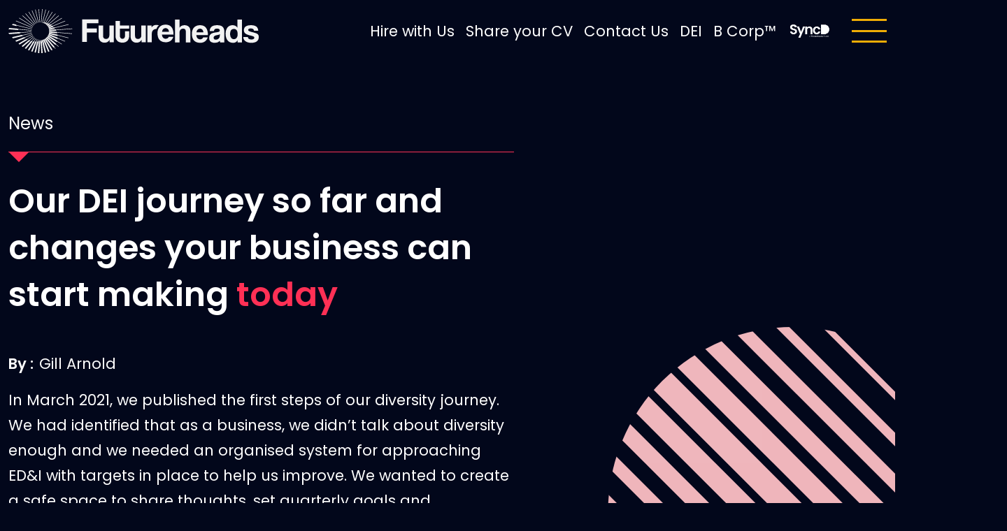

--- FILE ---
content_type: text/html
request_url: https://www.wearefutureheads.com/news/our-ed-i-journey-so-far-and-changes-your-business-can-start-making-today
body_size: 7605
content:
<!DOCTYPE html><html lang="en"><head><meta charSet="utf-8"/><meta name="robots" content="index,follow"/><meta name="viewport" content="initial-scale=1.0, width=device-width"/><meta name="description" content=""/><title>Our DEI journey so far and changes your business can start making today - News | Futureheads</title><meta property="og:title" content="Our DEI journey so far and changes your business can start making today"/><meta property="og:image" content="https://cdn.sourceflow.co.uk/9yjwfuy59notyqajedlpa5cdq1p1"/><meta property="og:description" content="In March 2021, we published the first steps of our diversity journey. We had identified that as a business, we didn&amp;rsquo;t talk about diversity enough and we needed an organised system for approaching ED&amp;amp;I with targets in place to help us improve. We wanted to create a safe space to share thoughts, set quarterly goals and implement training and support."/><meta name="next-head-count" content="8"/><link rel="stylesheet" href="https://cdnjs.cloudflare.com/ajax/libs/font-awesome/4.7.0/css/font-awesome.min.css"/><script async="" src="https://www.googletagmanager.com/gtag/js?id=UA-105201244-1"></script><script>
                window.dataLayer = window.dataLayer || [];
                function gtag(){dataLayer.push(arguments);}
                gtag('js', new Date());
                gtag('config', 'UA-105201244-1');       
                </script><link rel="preconnect" href="https://fonts.gstatic.com" crossorigin /><link rel="preload" href="/_next/static/css/60d51d4f47fcd818.css" as="style"/><link rel="stylesheet" href="/_next/static/css/60d51d4f47fcd818.css" data-n-g=""/><link rel="preload" href="/_next/static/css/b98152503c74e953.css" as="style"/><link rel="stylesheet" href="/_next/static/css/b98152503c74e953.css" data-n-p=""/><noscript data-n-css=""></noscript><script defer="" nomodule="" src="/_next/static/chunks/polyfills-c67a75d1b6f99dc8.js"></script><script src="/_next/static/chunks/webpack-4b82a423fd7a63a7.js" defer=""></script><script src="/_next/static/chunks/framework-d51ece3d757c7ed2.js" defer=""></script><script src="/_next/static/chunks/main-4eea6126716e292d.js" defer=""></script><script src="/_next/static/chunks/pages/_app-49deeaab8fe5b7ec.js" defer=""></script><script src="/_next/static/chunks/8710b798-9f1646ad0b093fd9.js" defer=""></script><script src="/_next/static/chunks/7201-f8d4c5c722168204.js" defer=""></script><script src="/_next/static/chunks/8787-d9d28f507e2d7352.js" defer=""></script><script src="/_next/static/chunks/8830-444dbd61af018ff5.js" defer=""></script><script src="/_next/static/chunks/2368-6d1a2053ad21cfdf.js" defer=""></script><script src="/_next/static/chunks/3338-862cce214f1d091a.js" defer=""></script><script src="/_next/static/chunks/2543-37c24e9179b98031.js" defer=""></script><script src="/_next/static/chunks/pages/news/%5Burl_slug%5D-0eb4157fb101552b.js" defer=""></script><script src="/_next/static/r4wjtSthy5OOOVhLP1FRg/_buildManifest.js" defer=""></script><script src="/_next/static/r4wjtSthy5OOOVhLP1FRg/_ssgManifest.js" defer=""></script><style data-href="https://fonts.googleapis.com/css2?family=Poppins:wght@400;600&display=swap">@font-face{font-family:'Poppins';font-style:normal;font-weight:400;font-display:swap;src:url(https://fonts.gstatic.com/l/font?kit=pxiEyp8kv8JHgFVrFJM&skey=87759fb096548f6d&v=v24) format('woff')}@font-face{font-family:'Poppins';font-style:normal;font-weight:600;font-display:swap;src:url(https://fonts.gstatic.com/l/font?kit=pxiByp8kv8JHgFVrLEj6V1g&skey=ce7ef9d62ca89319&v=v24) format('woff')}@font-face{font-family:'Poppins';font-style:normal;font-weight:400;font-display:swap;src:url(https://fonts.gstatic.com/s/poppins/v24/pxiEyp8kv8JHgFVrJJbecnFHGPezSQ.woff2) format('woff2');unicode-range:U+0900-097F,U+1CD0-1CF9,U+200C-200D,U+20A8,U+20B9,U+20F0,U+25CC,U+A830-A839,U+A8E0-A8FF,U+11B00-11B09}@font-face{font-family:'Poppins';font-style:normal;font-weight:400;font-display:swap;src:url(https://fonts.gstatic.com/s/poppins/v24/pxiEyp8kv8JHgFVrJJnecnFHGPezSQ.woff2) format('woff2');unicode-range:U+0100-02BA,U+02BD-02C5,U+02C7-02CC,U+02CE-02D7,U+02DD-02FF,U+0304,U+0308,U+0329,U+1D00-1DBF,U+1E00-1E9F,U+1EF2-1EFF,U+2020,U+20A0-20AB,U+20AD-20C0,U+2113,U+2C60-2C7F,U+A720-A7FF}@font-face{font-family:'Poppins';font-style:normal;font-weight:400;font-display:swap;src:url(https://fonts.gstatic.com/s/poppins/v24/pxiEyp8kv8JHgFVrJJfecnFHGPc.woff2) format('woff2');unicode-range:U+0000-00FF,U+0131,U+0152-0153,U+02BB-02BC,U+02C6,U+02DA,U+02DC,U+0304,U+0308,U+0329,U+2000-206F,U+20AC,U+2122,U+2191,U+2193,U+2212,U+2215,U+FEFF,U+FFFD}@font-face{font-family:'Poppins';font-style:normal;font-weight:600;font-display:swap;src:url(https://fonts.gstatic.com/s/poppins/v24/pxiByp8kv8JHgFVrLEj6Z11lFd2JQEl8qw.woff2) format('woff2');unicode-range:U+0900-097F,U+1CD0-1CF9,U+200C-200D,U+20A8,U+20B9,U+20F0,U+25CC,U+A830-A839,U+A8E0-A8FF,U+11B00-11B09}@font-face{font-family:'Poppins';font-style:normal;font-weight:600;font-display:swap;src:url(https://fonts.gstatic.com/s/poppins/v24/pxiByp8kv8JHgFVrLEj6Z1JlFd2JQEl8qw.woff2) format('woff2');unicode-range:U+0100-02BA,U+02BD-02C5,U+02C7-02CC,U+02CE-02D7,U+02DD-02FF,U+0304,U+0308,U+0329,U+1D00-1DBF,U+1E00-1E9F,U+1EF2-1EFF,U+2020,U+20A0-20AB,U+20AD-20C0,U+2113,U+2C60-2C7F,U+A720-A7FF}@font-face{font-family:'Poppins';font-style:normal;font-weight:600;font-display:swap;src:url(https://fonts.gstatic.com/s/poppins/v24/pxiByp8kv8JHgFVrLEj6Z1xlFd2JQEk.woff2) format('woff2');unicode-range:U+0000-00FF,U+0131,U+0152-0153,U+02BB-02BC,U+02C6,U+02DA,U+02DC,U+0304,U+0308,U+0329,U+2000-206F,U+20AC,U+2122,U+2191,U+2193,U+2212,U+2215,U+FEFF,U+FFFD}</style></head><body><div id="__next"><nav class="component_header_root__d7KZK navbar navbar-dark"><div class="container-fluid"><a href="/" class="navbar-brand"><div class="fade"><svg xmlns="http://www.w3.org/2000/svg" width="357.987" viewBox="0 0 357.987 62.941"><g data-name="Group 350" fill="#f2f2f2"><g data-name="Group 348"><path data-name="Path 1009" d="M112.293 33.399v13.636h-6.8V14.704h23.149v5.647h-16.349v7.351h14.292v5.7Z"></path><path data-name="Path 1010" d="M144.69 47.375v-3.36a8.123 8.123 0 0 1-7.488 3.993c-4.8 0-8.173-3.554-8.173-8.812V23.421h6.362v14.8c0 3.019 1.371 4.479 4.062 4.479 3.23 0 4.943-2.288 4.943-5.453V23.421h6.314v23.954Z"></path><path data-name="Path 1011" d="M166.814 31.601h5.922v6.816c0 5.063-2.937 9.591-9.739 9.591-7.048 0-9.838-4.479-9.838-9.64V16.946h6.265v6.476h13.312V27.9h-13.312v9.835c0 3.019 1.076 4.771 3.67 4.771 2.545 0 3.72-1.7 3.72-4.674Z"></path><path data-name="Path 1012" d="M190.41 47.375v-3.36a8.122 8.122 0 0 1-7.487 3.993c-4.8 0-8.173-3.554-8.173-8.812V23.421h6.362v14.8c0 3.019 1.37 4.479 4.062 4.479 3.23 0 4.943-2.288 4.943-5.453V23.421h6.313v23.954Z"></path><path data-name="Path 1013" d="M253.727 47.604V32.755c0-3.6-1.224-4.723-4.111-4.723-3.181 0-4.943 2.629-4.943 5.842v13.73h-6.362V14.887h6.362v11.879c.93-2.142 3.866-3.748 7.1-3.748 4.943 0 8.369 2.872 8.369 7.643v16.943Z"></path><path data-name="Path 1014" d="M268.752 37.282c.2 3.6 2.251 5.94 5.384 5.94 2.055 0 3.866-1.022 4.306-2.678h6.559c-1.469 4.918-5.433 7.693-10.572 7.693-8.026 0-12.039-4.382-12.039-13.048 0-7.4 4.258-12.171 11.648-12.171s11.3 4.771 11.3 14.264Zm10.033-3.992c-.1-3.554-2.447-5.258-4.943-5.258-2.544 0-4.649 1.948-4.894 5.258Z"></path><path data-name="Path 1015" d="M302.85 47.604a9.268 9.268 0 0 1-.392-2.142 9.734 9.734 0 0 1-7.292 2.775c-5.481 0-8.026-2.678-8.026-6.573 0-6.913 4.649-7.692 11.061-8.569 3.181-.437 4.062-1.07 4.062-2.726 0-1.558-1.567-2.483-4.062-2.483-2.888 0-4.062 1.412-4.356 3.554h-5.922c.1-4.966 2.839-8.422 10.571-8.422 7.635 0 10.278 3.408 10.278 9.445v15.141Zm-.441-11.733c-.636.633-1.761.973-4.11 1.412-3.622.681-4.8 1.7-4.8 3.748 0 1.8 1.077 2.678 3.084 2.678a5.524 5.524 0 0 0 5.775-5.209Z"></path><path data-name="Path 1016" d="m327.76 47.604-.049-2.921a7.347 7.347 0 0 1-6.705 3.554c-6.069 0-10.424-4.772-10.424-12.853 0-7.254 3.67-12.367 9.885-12.367a8.307 8.307 0 0 1 7.145 3.749V14.887h6.265v32.717Zm.1-11.393c0-5.209-1.811-7.789-5.335-7.789-3.719 0-5.482 2.483-5.482 7.4 0 4.284 2.252 7.254 5.433 7.254 3.034 0 5.384-2.824 5.384-6.865"></path><path data-name="Path 1017" d="M351.185 30.905c-.342-2.337-1.615-3.165-4.5-3.165-2.4 0-3.768.584-3.768 2s1.321 2 3.915 2.727c2.74.779 5.334 1.314 7.194 2.044a5.617 5.617 0 0 1 3.964 5.794c0 4.966-3.67 7.936-10.522 7.936-7.39 0-11.5-3.457-11.6-8.325h6.558c0 2.239 1.909 3.553 4.992 3.553 2.251 0 4.258-.681 4.258-2.482 0-1.7-1.811-2.24-3.866-2.727-4.062-.974-6.314-1.655-8.027-2.726a5.938 5.938 0 0 1-3.034-5.4c0-4.041 2.79-7.108 10.131-7.108 6.949 0 10.081 2.726 10.424 7.887Z"></path><path data-name="Path 1018" d="M215.261 23.342a11.412 11.412 0 0 0-2.034-.516 9.745 9.745 0 0 0-2.956-.076 7.8 7.8 0 0 0-2.775.855 7.5 7.5 0 0 0-2.808 2.692v-2.873h-5.971v23.954h6.368V34.914a6.312 6.312 0 0 1 1.453-4.348 6.384 6.384 0 0 1 2.395-1.668 7.5 7.5 0 0 1 2.994-.611 7.449 7.449 0 0 1 .959-2.521 7.533 7.533 0 0 1 2.38-2.424"></path><path data-name="Path 1019" d="M219.561 36.481c.2 3.6 2.251 5.94 5.384 5.94 2.055 0 3.866-1.022 4.306-2.678h6.558c-1.468 4.918-5.432 7.693-10.571 7.693-8.026 0-12.039-4.382-12.039-13.048 0-7.4 4.257-12.171 11.648-12.171s11.3 4.771 11.3 14.264Zm10.033-3.992c-.1-3.554-2.447-5.258-4.943-5.258-2.545 0-4.65 1.948-4.894 5.258Z"></path></g><g data-name="Group 349"><path data-name="Path 1020" d="m45.545 45.697-.191.05c-.108.028-.22.056-.344.085l.154-1.85-.66-.054-.17 2.056c-.228.047-.45.09-.663.127l-.106.018-1.377 16.63q.969.106 1.931.158Z"></path><path data-name="Path 1021" d="M34.065 1.957c-.21.07-.419.139-.628.213l7.295 17.7.053.129.613-.25Z"></path><path data-name="Path 1022" d="m39.045 20.935.565-.342L29.36 3.815c-.2.092-.4.188-.6.283l10.214 16.718Z"></path><path data-name="Path 1023" d="m37.472 22.127.505-.426L24.762 6.193c-.194.112-.387.223-.581.337l13.2 15.491Z"></path><path data-name="Path 1024" d="m36.106 23.548.432-.5-16.321-13.97q-.279.193-.558.39L36 23.457Z"></path><path data-name="Path 1025" d="M35.329 24.605 15.658 12.514c-.179.146-.358.3-.537.444l19.864 12.207Z"></path><path data-name="Path 1026" d="m34.379 26.329-23.374-9.731a41.06 41.06 0 0 0-.522.5l23.64 9.837Z"></path><path data-name="Path 1027" d="M11.685 24.108q-.108-.318-.212-.647l22.081 5.359.157-.639-22.462-5.452-.129-.449-.022-.078-4.565-1.108q-.779.833-1.483 1.623l6.716 1.63Z"></path><path data-name="Path 1028" d="m14.305 29.991-.121-.225c-.1-.193-.208-.39-.311-.589l19.412 1.592.054-.656-19.821-1.625a35.13 35.13 0 0 1-.217-.444l-.034-.072-11.839-.97c-.559.7-1.03 1.316-1.407 1.818Z"></path><path data-name="Path 1029" d="M17.147 34.488a31.398 31.398 0 0 1-.37-.518l16.558-1.235-.05-.657-16.941 1.264q-.143-.211-.281-.421l-.045-.069L0 34.047c.376.5.85 1.12 1.413 1.828l15.881-1.185Z"></path><path data-name="Path 1030" d="M20.38 38.335c-.136-.14-.274-.284-.419-.439l13.724-3.226-.152-.641-14.082 3.306q-.177-.195-.348-.392l-.055-.063-14.007 3.291q.707.792 1.488 1.63l14.023-3.3Z"></path><path data-name="Path 1031" d="M23.814 41.356c-.147-.11-.3-.226-.458-.351l10.985-4.479-.251-.61-11.322 4.619c-.16-.132-.295-.245-.421-.353l-.065-.056-12.434 5.071q.744.725 1.532 1.458l12.631-5.151Z"></path><path data-name="Path 1032" d="M27.374 43.585a24.898 24.898 0 0 1-.484-.256l8.388-5.072-.343-.563-8.7 5.263c-.188-.11-.349-.206-.5-.3l-.073-.045-11.2 6.774q.788.667 1.578 1.3l11.562-6.99Z"></path><path data-name="Path 1033" d="m30.885 45.041-.188-.062-.237-.079 6.021-5.078-.428-.5-6.31 5.321c-.2-.075-.389-.151-.572-.226l-.079-.032-10.133 8.545c.543.4 1.088.778 1.632 1.151l10.6-8.938Z"></path><path data-name="Path 1034" d="M34.348 45.935a10.39 10.39 0 0 1-.47-.1l4.027-4.656-.5-.429-4.257 4.922c-.211-.05-.419-.1-.62-.153l-.084-.022-9.013 10.42c.564.344 1.128.68 1.692 1l9.462-10.941Z"></path><path data-name="Path 1035" d="m37.473 46.361-.44-.04 2.5-4.021-.563-.346-2.662 4.286a35.232 35.232 0 0 1-.643-.086l-.09-.014-7.623 12.274q.881.435 1.761.829l7.99-12.864Z"></path><path data-name="Path 1036" d="m40.701 42.899-1.493 3.547c-.234 0-.45-.01-.656-.018h-.1l-5.888 14q.918.343 1.832.638l6.154-14.631-.217.006c-.127 0-.26.006-.408.007l1.386-3.295Z"></path><path data-name="Path 1037" d="m43.158 46.195-.2.029-.376.049.627-2.555-.643-.156-.684 2.786c-.23.021-.453.039-.663.053l-.1.006-3.8 15.482q.948.232 1.891.416Z"></path><path data-name="Path 1038" d="m45.826 45.618 1.306 17.323q.963-.036 1.933-.127l-1.344-17.828-.174.064-.315.114-.092-1.229-.66.049.105 1.4c-.215.071-.434.138-.651.2Z"></path><path data-name="Path 1039" d="m49.704 44.104-.158.08-.286.141-.175-.739-.644.151.206.87c-.206.091-.417.179-.629.263l-.112.044 4.153 17.489c.63-.113 1.263-.245 1.9-.392Z"></path><path data-name="Path 1040" d="M51.355 43.126c-.084.056-.168.112-.257.169l-.147-.36-.613.25.19.461c-.2.115-.4.228-.6.336l-.111.059 7.074 17.167q.918-.287 1.839-.619l-7.233-17.554Z"></path><path data-name="Path 1041" d="M62.399 57.914c.086-.086.171-.173.257-.262l.075-.077-9.626-15.75-.125.108c-.415.359-.853.7-1.3 1.018l-.106.074 9.742 15.94.125-.118c.16-.149.32-.3.478-.455l.441.721c.2-.092.4-.187.6-.282Z"></path><path data-name="Path 1042" d="m65.585 54.101.209-.3.06-.087-11.141-13.079-.09-.106-1.478 1.247L64.679 55.31l.1-.135c.136-.173.271-.35.4-.528l1.777 2.085c.194-.111.387-.223.581-.337Z"></path><path data-name="Path 1043" d="m68.15 49.642.042-.094-12.274-10.507-1.264 1.461 12.659 10.833.082-.153c.1-.2.206-.394.3-.592l3.812 3.263c.187-.13.373-.258.56-.39l-4.075-3.488c.057-.109.108-.22.158-.333Z"></path><path data-name="Path 1044" d="m69.646 45.276.025-.1-12.708-7.811-1.019 1.639 13.181 8.1.053-.17c.07-.223.133-.432.191-.635l6.705 4.122c.18-.146.359-.3.538-.444l-7.061-4.34c.034-.114.063-.235.095-.361Z"></path><path data-name="Path 1045" d="m70.361 40.908.007-.1-12.637-5.261-.748 1.778 13.172 5.484.026-.177c.031-.215.059-.433.084-.649L80.73 46.34c.177-.166.35-.331.523-.5l-10.921-4.547c.011-.123.021-.253.029-.385Z"></path><path data-name="Path 1046" d="m70.193 36.635-.014-.093-11.975-2.907-.459 1.872 12.64 3.066-.01-.188a23.988 23.988 0 0 0-.048-.642l15.255 3.7.509-.554-15.839-3.844-.059-.41Z"></path><path data-name="Path 1047" d="m69.185 32.635-.03-.084-10.783-.884-.159 1.921 11.561.947-.069-.258-.023-.091q-.062-.222-.129-.447l21.128 1.732c.171-.218.332-.424.483-.621l-21.829-1.789-.15-.426Z"></path><path data-name="Path 1048" d="m67.5 29.088-.044-.074-9.23.689.145 1.922 10.077-.752-.088-.184c-.088-.182-.18-.365-.275-.547L91.43 28.4c-.149-.2-.308-.4-.48-.625l-23.208 1.732c-.081-.145-.157-.283-.242-.419Z"></path><path data-name="Path 1049" d="m65.334 26.083-.055-.063-7.464 1.753.039.139a11.373 11.373 0 0 1 .3 1.479l.063.268 8.376-1.969-.121-.168a19.298 19.298 0 0 0-.353-.473l20.225-4.752-.508-.558-20.17 4.74c-.112-.144-.222-.269-.332-.396Z"></path><path data-name="Path 1050" d="m62.84 23.665-.065-.052-5.676 2.315.064.132c.141.295.269.6.381.894.071.187.14.391.212.625l.045.145 6.568-2.678-.151-.148a14.53 14.53 0 0 0-.281-.271l-.126-.119 17.691-7.214-.524-.5-17.715 7.224a36.042 36.042 0 0 0-.423-.353Z"></path><path data-name="Path 1051" d="m60.175 21.835-.071-.042-4.046 2.442.088.122a11.019 11.019 0 0 1 .858 1.387l.069.133 4.838-2.926-.173-.122c-.139-.1-.284-.2-.442-.3l15.555-9.405c-.179-.149-.358-.3-.537-.445l-15.637 9.456a8.664 8.664 0 0 0-.502-.3Z"></path><path data-name="Path 1052" d="M47.232 19.011v-.016l.8.175a12.585 12.585 0 0 1 1.482.443l.147.052.187-.763-.171-.006c-.128 0-.257-.009-.386-.011L53.72.835c-.215-.048-.431-.1-.646-.143l-4.46 18.186c-.185 0-.368.007-.554.014l-.821.032L48.801.061c-.22-.02-.44-.036-.66-.05l-1.569 18.942Z"></path><path data-name="Path 1053" d="M45.256 18.952 43.827 0c-.22.013-.44.032-.66.05l1.429 18.952Z"></path><path data-name="Path 1054" d="m42.651 19.353.644-.151-4.4-18.544c-.215.044-.431.091-.647.139Z"></path><path data-name="Path 1055" d="m57.485 20.528-.079-.032-2.673 2.255.11.107a11.78 11.78 0 0 1 1.089 1.218l.089.115 3.332-2.81-.187-.094a16.419 16.419 0 0 0-.453-.221l13.59-11.461c-.186-.132-.371-.264-.557-.394l-13.7 11.553c-.201-.09-.386-.167-.561-.236Z"></path><path data-name="Path 1056" d="M53.508 21.722a13.464 13.464 0 0 1 1.087.9l.106.1 2.117-2.447-.193-.067c-.139-.049-.284-.1-.446-.151l11.6-13.412c-.193-.116-.387-.227-.58-.339L55.491 19.835c-.219-.064-.417-.12-.6-.17l-.085-.022-1.582 1.829.28.24Z"></path><path data-name="Path 1057" d="m54.371 19.535-.19-.043a16.152 16.152 0 0 0-.428-.094l9.45-15.215q-.3-.144-.6-.284l-9.541 15.362a21.342 21.342 0 0 0-.63-.106l-.091-.014-.8 1.293 1.648 1.013Z"></path><path data-name="Path 1058" d="M50.128 18.916h-.1l-.32.762.3.124c.179.07.359.145.538.224l.951.4.553-1.315-.182-.024-.407-.049 7.064-16.803a51.622 51.622 0 0 0-.626-.217L50.771 18.96a31.653 31.653 0 0 0-.643-.044Z"></path></g></g></svg></div></a><div class="fade" style="margin-left:auto"><ul class="component_header_nav__jqi3X nav"><li class="nav-item"><a href="/register-a-role/" class="nav-link">Hire with Us</a></li><li class="nav-item"><a href="/submit-cv/" class="nav-link">Share your CV</a></li><li class="nav-item"><a href="/contact-us" class="nav-link">Contact Us</a></li><li class="nav-item"><a href="/dei" class="nav-link">DEI</a></li><li class="nav-item"><a href="/b-corp" class="nav-link">B Corp™</a></li><li class="nav-item"><a href="https://wearesyncd.com/" target="_blank" style="width:80px;padding-right:0;padding-left:0" class="nav-link"><img src="/assets/sync-d.png" alt="SyncD"/></a></li></ul></div><div class="fade"><button aria-label="Toggle navigation" type="button" class="component_header_toggle__hnOIv navbar-toggler"><span></span><span></span><span></span></button></div></div></nav><main><header class="component_banner_root__HxE1z undefined"><div style="position:relative" class="container"><div class="row"><div class="col-12 col-sm-12 col-md-7"><h1>News</h1><h2><span>
      Our DEI journey so far and changes your business can start making <span>today</span>
    </span></h2><div class="component_banner_children__tLQ_5"><p><b class="me-2">By :</b>Gill Arnold</p><div class="desc"><p>In March 2021, we published the first steps of our diversity journey. We had identified that as a business, we didn&rsquo;t talk about diversity enough and we needed an organised system for approaching ED&amp;I with targets in place to help us improve. We wanted to create a safe space to share thoughts, set quarterly goals and implement training and support.</p></div></div></div><div class="col-12 col-sm-12 col-md-5"><svg xmlns="http://www.w3.org/2000/svg" width="605.151" viewBox="0 0 605.151 620.121" class="component_banner_visual__NCmuN"><defs><clipPath id="news_banner_visual_svg__a"><path data-name="Rectangle 31" transform="translate(13399.396 3796.839)" fill="none" d="M0 0h605.151v620.121H0z"></path></clipPath><clipPath id="news_banner_visual_svg__b"><circle data-name="Ellipse 7" cx="264.556" cy="264.556" r="264.556" transform="translate(13433.878 3857.754)" fill="none"></circle></clipPath></defs><g data-name="Group 39"><g data-name="Group 38" clip-path="url(#news_banner_visual_svg__a)" transform="translate(-13399.396 -3796.839)"><g data-name="Group 37"><g data-name="Group 36" clip-path="url(#news_banner_visual_svg__b)"><g data-name="Group 35"><g data-name="Group 34" fill="#f6bbc1"><path data-name="Rectangle 18" d="m13458.739 3510.653 2.185-2.185 787.28 787.28-2.186 2.184z"></path><path data-name="Rectangle 19" d="m13425.655 3543.696 5.952-5.952 787.279 787.28-5.952 5.951z"></path><path data-name="Rectangle 20" d="m13392.592 3576.759 9.72-9.72 787.278 787.28-9.719 9.72z"></path><path data-name="Rectangle 21" d="m13359.542 3609.836 13.486-13.486 787.28 787.28-13.487 13.485z"></path><path data-name="Rectangle 22" d="m13326.459 3642.899 17.253-17.253 787.28 787.279-17.254 17.253z"></path><path data-name="Rectangle 23" d="m13293.395 3675.963 21.02-21.02 787.28 787.28-21.02 21.02z"></path><path data-name="Rectangle 24" d="m13260.359 3709.026 24.788-24.788 787.279 787.28-24.788 24.787z"></path><path data-name="Rectangle 25" d="m13231.063 3738.322 21.02-21.02 787.28 787.28-21.02 21.02z"></path><path data-name="Rectangle 26" d="m13201.746 3767.618 17.253-17.253 787.28 787.279-17.254 17.253z"></path><path data-name="Rectangle 27" d="m13172.449 3796.914 13.486-13.486 787.28 787.28-13.487 13.485z"></path><path data-name="Rectangle 28" d="m13143.181 3826.21 9.72-9.72 787.278 787.28-9.719 9.72z"></path><path data-name="Rectangle 29" d="m13113.864 3855.506 5.952-5.952 787.279 787.28-5.952 5.951z"></path><path data-name="Rectangle 30" d="m13084.567 3884.783 2.185-2.185 787.28 787.28-2.186 2.184z"></path></g></g></g></g></g></g></svg></div></div></div></header><div class="page_news_item_root__4l_J5"><section class="page_news_item_content__s4yhS fade"><div style="height:200px"></div></section><section class="fade"><div style="height:200px"></div></section><section class="widget_news_root__bXQCL"><a id="news"></a><div class="container"><h2 class="widget_news_title__61V1e">Related Articles</h2><div class="row"><div class="col-12 col-sm-12 col-md-12 col-lg-6 col-xl-4"><a href="/news/futureheads-five-stories---liz-johnson" class="card-link"><div class="card"><img src="https://cdn.sourceflow.co.uk/suio70y9p60jn94yyt8uqdypql4h" alt=""/><div class="card-body"><div class="card-title">Futureheads Five Stories – Liz Johnson</div><p class="card-text">Liz Johnson is a Paralympic gold-medalist and founder of The Ability People, working to knock down barriers faced by people with disabilities in the workforce by helping organisations redefine how they view people with disabilities....</p>More &gt;</div></div></a></div><div class="col-12 col-sm-12 col-md-12 col-lg-6 col-xl-4"><a href="/news/key-takeaways-from-our-disability-inclusion-event-with-liz-johnson" class="card-link"><div class="card"><img src="https://cdn.sourceflow.co.uk/coc52y6rfyn9xppi4qya4qvl2n8a" alt=""/><div class="card-body"><div class="card-title">Key takeaways from our disability inclusion event with Liz Johnson</div><p class="card-text">How can you create an inclusive work environment where disabled employees are set up to thrive?
&nbsp;
Liz Johnson, a Paralympic gold-medalist and founder of The Ability People, works to knock down barriers faced by people with...</p>More &gt;</div></div></a></div></div><div style="text-align:center;margin-top:2em"><a href="/news/" class="btn btn-secondary">View All News</a></div></div></section></div><footer class="component_footer_root__eROdW fade"><div style="height:547px"></div></footer></main></div><script id="__NEXT_DATA__" type="application/json">{"props":{"pageProps":{"url_slug":"our-ed-i-journey-so-far-and-changes-your-business-can-start-making-today"},"__N_SSG":true},"page":"/news/[url_slug]","query":{"url_slug":"our-ed-i-journey-so-far-and-changes-your-business-can-start-making-today"},"buildId":"r4wjtSthy5OOOVhLP1FRg","isFallback":false,"gsp":true,"scriptLoader":[]}</script></body></html>

--- FILE ---
content_type: text/css
request_url: https://www.wearefutureheads.com/_next/static/css/b98152503c74e953.css
body_size: 2789
content:
.widget_author_root__SwUlp{max-width:640px}.widget_author_root__SwUlp[class*=row]{padding:4em 0}.widget_author_root__SwUlp[class*=column]{padding-bottom:4em}.widget_author_root__SwUlp img{margin-bottom:1.5em}.widget_author_root__SwUlp .widget_author_details__HN7mc{display:flex;flex-direction:column;justify-content:flex-end}.widget_author_root__SwUlp dl{margin:0}.widget_author_root__SwUlp dl dt{margin-bottom:.5em}.widget_author_root__SwUlp dl dd{margin:0}.widget_author_root__SwUlp .widget_author_name__bG8w9{font-size:1.5em;font-weight:600;color:#ff3055}.widget_author_root__SwUlp button{background:#02071b;border-radius:0;border:0;font-size:1.4em;font-weight:600;padding:.5em 2.5em;margin-top:1.5em}.component_menu_root__DUWXQ{background:#02071b;color:#fff;position:absolute;top:0;left:0;width:100%;min-width:320px;min-height:100vh;padding:.8em 0 0;z-index:99999}@media screen and (max-width:767px){.component_menu_root__DUWXQ{padding:1em 1em 0}.component_menu_root__DUWXQ header{padding-top:1em;padding-bottom:1em;margin-bottom:1em}}.component_menu_root__DUWXQ header svg{max-width:100%}.component_menu_root__DUWXQ dl{margin-bottom:3em;max-width:16em}.component_menu_root__DUWXQ dl dt{font-size:1.333em;margin-bottom:.75em}.component_menu_content__RA3Z6{border-top:1px solid #f2f2f2;padding-top:3em;margin-top:3em}.component_menu_close__Rnv8P{display:flex;width:40px;height:40px;margin-left:auto;cursor:pointer;align-items:center;position:absolute;right:1.5rem;transform:translateY(25%)}.component_menu_close__Rnv8P span{position:absolute;display:block;background:#fff;height:3px;width:40px}.component_menu_close__Rnv8P span:first-child{rotate:45deg}.component_menu_close__Rnv8P span:nth-child(2){rotate:-45deg}@media screen and (max-width:767px){.component_menu_close__Rnv8P{width:30px;height:30px}.component_menu_close__Rnv8P span{width:30px}}.component_menu_nav__G4pvy{position:relative;padding:1em 0;height:100%}.component_menu_nav__G4pvy>[class=nav-item]{display:flex;flex-direction:column-reverse}@media screen and (min-width:767px){.component_menu_nav__G4pvy>[class=nav-item]{flex-direction:row}}.component_menu_nav__G4pvy>[class=nav-item]>a{position:relative;width:260px;color:#fff;font-weight:400;font-size:1.4em}.component_menu_nav__G4pvy>[class=nav-item]>a:focus,.component_menu_nav__G4pvy>[class=nav-item]>a:hover{color:#efac05}.component_menu_nav__G4pvy>[class=nav-item]:hover>[class=nav]~a{margin-bottom:10px}@media screen and (min-width:767px){.component_menu_nav__G4pvy>[class=nav-item]:hover>[class=nav]~a{margin-bottom:0}}.component_menu_nav__G4pvy>[class=nav-item]:hover>[class=nav]~a:after{position:absolute;content:"";width:0;height:0;display:block;left:13px;bottom:-10px;border:10px solid transparent;border-bottom-color:#efac05}@media screen and (min-width:767px){.component_menu_nav__G4pvy>[class=nav-item]:hover>[class=nav]~a:after{border-right:10px solid #efac05;border-bottom:10px solid transparent;right:0;top:10px;left:auto;bottom:auto}}.component_menu_nav__G4pvy>[class=nav-item]>[class=nav]{display:none;left:260px;top:0;right:0;background:#efac05;flex-direction:column;padding:1em 0;z-index:1}@media screen and (min-width:767px){.component_menu_nav__G4pvy>[class=nav-item]>[class=nav]{position:absolute}}.component_menu_nav__G4pvy>[class=nav-item]>[class=nav]>[class=nav-item]>a{position:relative;color:#02071b!important;font-weight:400;font-size:1.4em!important;padding-left:2em;padding-right:2em}.component_menu_nav__G4pvy>[class=nav-item]>[class=nav]>[class=nav-item]>a:focus,.component_menu_nav__G4pvy>[class=nav-item]>[class=nav]>[class=nav-item]>a:hover{font-weight:600}.component_menu_nav__G4pvy>[class=nav-item]>[class=nav]>[class=nav-item]>a:focus:before,.component_menu_nav__G4pvy>[class=nav-item]>[class=nav]>[class=nav-item]>a:hover:before{position:absolute;content:"";width:0;height:0;display:block;left:-22px;top:-12px;border:34px solid transparent;border-left-color:#02071b}.component_menu_nav__G4pvy>[class=nav-item]:hover>[class=nav]{display:block}.component_menu_contact__oOdXh a:focus,.component_menu_contact__oOdXh a:hover{color:#efac05}.component_header_root__d7KZK{background:#02071b;z-index:999;position:fixed;width:100vw}.component_header_root__d7KZK .nav-item.active a{color:#efac05}.component_header_root__d7KZK .nav-item.active a:active,.component_header_root__d7KZK .nav-item.active a:focus,.component_header_root__d7KZK .nav-item.active a:hover{color:#fff}.component_header_root__d7KZK>[class*=container-fluid]{flex-wrap:nowrap}.component_header_root__d7KZK>[class*=container-fluid] button{flex-shrink:0}.component_header_root__d7KZK [class*=navbar-brand] svg{max-width:100%}.component_header_nav__jqi3X{justify-content:flex-end;align-items:center}.component_header_nav__jqi3X a{color:#fff;font-size:1.33em;padding-left:.5rem;padding-right:.5rem}.component_header_nav__jqi3X a:focus,.component_header_nav__jqi3X a:hover{color:#efac05}@media screen and (max-width:991px){.component_header_nav__jqi3X{display:none}}.component_header_toggle__hnOIv{display:flex;flex-direction:column;width:50px;height:40px;padding:3px 0;justify-content:space-between;border:0;border-radius:0;box-shadow:none!important;margin-left:1em}.component_header_toggle__hnOIv span{display:block;background:#efac05;height:3px;width:100%}@media screen and (max-width:767px){.component_header_toggle__hnOIv{width:40px;height:30px}}.form_footer_contact_root__FJw6A input,.form_footer_contact_root__FJw6A textarea{background:#02071b!important;border-radius:0;border-color:hsla(0,0%,100%,.5);margin-bottom:.5em;font-size:.8em;padding:.75em 1em;color:#fff!important}.form_footer_contact_root__FJw6A input::-moz-placeholder,.form_footer_contact_root__FJw6A textarea::-moz-placeholder{color:#fff}.form_footer_contact_root__FJw6A input:-ms-input-placeholder,.form_footer_contact_root__FJw6A textarea:-ms-input-placeholder{color:#fff}.form_footer_contact_root__FJw6A input::placeholder,.form_footer_contact_root__FJw6A textarea::placeholder{color:#fff}.form_footer_contact_root__FJw6A [class*=formio-component-submit]{display:flex}.form_footer_contact_root__FJw6A button{background:#ff3055!important;color:#02071b;font-weight:600;padding:.5em 2em;border-radius:0;border-color:#ff3055!important;margin-left:auto}.component_footer_root__eROdW{background:#02071b;color:#fff;padding:4rem 0}.component_footer_root__eROdW .component_footer_mainContentRow__SxKjX{display:flex;flex-wrap:wrap;gap:2rem 0}@media screen and (max-width:1599px){.component_footer_root__eROdW .component_footer_footerColumn__NdjKr{margin-bottom:2rem}}.component_footer_root__eROdW .component_footer_logo__aG_7f{margin-bottom:2rem}.component_footer_root__eROdW .component_footer_logo__aG_7f svg{max-width:180px;height:auto}@media screen and (max-width:991px){.component_footer_root__eROdW .component_footer_logo__aG_7f{text-align:center}}.component_footer_root__eROdW .component_footer_address__G1qbh{margin-bottom:2rem;max-width:20em;line-height:1.6}@media screen and (max-width:991px){.component_footer_root__eROdW .component_footer_address__G1qbh{text-align:center;margin-left:auto;margin-right:auto}}.component_footer_root__eROdW h3{color:#ff3055;font-size:1.1rem;font-weight:600;margin-bottom:1.5rem}.component_footer_root__eROdW .component_footer_socials__cuJzS{display:flex;gap:1rem}@media screen and (max-width:991px){.component_footer_root__eROdW .component_footer_socials__cuJzS{justify-content:center}}.component_footer_root__eROdW .component_footer_menu__IZBoz a{color:#fff;padding:0;font-size:.9rem;font-weight:400;margin-bottom:1rem;transition:color .2s ease-in-out}.component_footer_root__eROdW .component_footer_menu__IZBoz a:hover{color:#ff3055}.component_footer_root__eROdW .component_footer_divider__6Aw6n{border:0;height:1px;background-color:hsla(0,0%,100%,.2);margin:3rem 0 1.5rem}.component_footer_root__eROdW .component_footer_copyright__nHbTX{display:flex;justify-content:space-between;align-items:center;flex-wrap:wrap;gap:1.5rem;font-size:.8rem}@media screen and (max-width:991px){.component_footer_root__eROdW .component_footer_copyright__nHbTX{flex-direction:column;text-align:center}}.component_footer_root__eROdW .component_footer_sourceflowCredit__FpIMD{display:flex;align-items:center;gap:.5rem}.component_footer_root__eROdW .component_footer_certifiedLogos__yyrvL{margin-top:2.5rem;display:flex;align-items:center;flex-wrap:wrap;gap:1.5rem}@media screen and (max-width:991px){.component_footer_root__eROdW .component_footer_certifiedLogos__yyrvL{justify-content:center}}.component_footer_root__eROdW .component_footer_certifiedLogos__yyrvL .component_footer_img1__Ly6Ob{max-width:150px}.component_footer_root__eROdW .component_footer_certifiedLogos__yyrvL .component_footer_img__4ThFQ{max-width:80px;height:auto}.component_footer_root__eROdW .component_footer_footerLinks__cQ3gO{display:flex;align-items:center;flex-wrap:wrap;justify-content:center;gap:.5rem 1rem}.component_footer_root__eROdW .component_footer_footerLinks__cQ3gO .linkNew:not(:last-child):after{content:"|";margin-left:1rem;color:hsla(0,0%,100%,.4)}@media screen and (max-width:767px){.component_footer_root__eROdW .component_footer_footerLinks__cQ3gO .linkNew:not(:last-child):after{display:none}}.component_banner_root__HxE1z{background:#02071b;color:#fff;padding-top:2em;padding-bottom:2em}.component_banner_root__HxE1z.b-corp-page .row>div:first-child{position:relative}.component_banner_root__HxE1z.b-corp-page .row>div:first-child:after{content:"";position:absolute;z-index:2;right:-21%;bottom:0;display:block;width:110px;height:180px;background:url(/assets/certified-b-corp.png) 50% 50%;background-size:contain;background-repeat:no-repeat}@media(max-width:991px){.component_banner_root__HxE1z.b-corp-page .row>div:first-child:after{right:-45%}}@media(max-width:767px){.component_banner_root__HxE1z.b-corp-page .row>div:first-child:after{position:relative;right:0;margin:35px 0 0}}@media screen and (min-width:991px){.component_banner_root__HxE1z{padding-top:10em;padding-bottom:10em}}.component_banner_root__HxE1z h1{font-size:1.5em;font-weight:400!important;border-bottom:1px solid #ff3055;padding-bottom:1em;margin-bottom:1.5em;position:relative;z-index:2}.component_banner_root__HxE1z h1:after{content:"";position:absolute;width:0;height:0;display:block;bottom:-15px;border-left:15px solid transparent;border-right:15px solid transparent;border-top:15px solid #ff3055}.component_banner_root__HxE1z h2{font-size:3em!important;margin-bottom:1em;position:relative;z-index:2}.component_banner_root__HxE1z h2 span span{color:#ff3055}.component_banner_root__HxE1z .component_banner_children__tLQ_5{position:relative;font-size:1.33em;font-weight:600;z-index:2}.component_banner_root__HxE1z .component_banner_children__tLQ_5 dl{display:flex;margin-bottom:0}.component_banner_root__HxE1z .component_banner_children__tLQ_5 dl dt{color:#ff3055;margin-right:5px}.component_banner_root__HxE1z .component_banner_children__tLQ_5 dl dt:after{content:":"}.component_banner_root__HxE1z .component_banner_children__tLQ_5 dl dd{color:#fff}.component_banner_root__HxE1z .component_banner_visual__NCmuN{position:relative;pointer-events:none;z-index:1;opacity:0;animation:component_banner_scale-rotate__EGZx6 3s;animation-delay:.3s;animation-iteration-count:1;animation-fill-mode:forwards}@media screen and (max-width:767px){.component_banner_root__HxE1z .component_banner_visual__NCmuN{max-width:80vw;margin-top:-10em;margin-bottom:-5em;transform:translateX(3em)}}@media screen and (min-width:767px){.component_banner_root__HxE1z .component_banner_visual__NCmuN{max-width:50vw;position:absolute;bottom:-7.5em;right:-8em}}@media screen and (min-width:991px){.component_banner_root__HxE1z .component_banner_visual__NCmuN{position:absolute;bottom:-15em;right:-10em}}@keyframes component_banner_scale-rotate__EGZx6{0%{transform:translate3d(0,-30px,0) rotate(20deg);opacity:0}40%{transform:translateZ(0);opacity:.75}to{transform:translateZ(0) rotate(0);opacity:1}}.widget_news_root__bXQCL [class=container]{padding-top:4em;padding-bottom:4em}.widget_news_root__bXQCL .widget_news_title__61V1e{text-align:center}.widget_news_root__bXQCL [class*=col]{display:flex;padding:1em}.widget_news_root__bXQCL [class=card]{width:100%;flex-grow:0;border-radius:0;border:none;overflow:hidden;background:#f2f2f2}.widget_news_root__bXQCL [class=card] img{width:100%;height:auto;-o-object-fit:cover;object-fit:cover}.widget_news_root__bXQCL [class=card] [class*=card-body]{overflow:visible;display:flex;flex-direction:column;width:100%;min-height:240px;position:absolute;bottom:0;background:#efac05;color:#02071b;padding:1em 2em;transform:translateY(calc(100% - 80px));transition:transform .5s}.widget_news_root__bXQCL [class=card] [class*=card-body]:before{position:absolute;top:-12px;content:"";width:0;height:0;border-left:12px solid transparent;border-right:12px solid transparent;border-bottom:12px solid #efac05}.widget_news_root__bXQCL [class=card] [class*=card-body] [class*=card-title]{font-size:2em;font-weight:600;overflow:hidden;margin-bottom:.5em;white-space:nowrap;text-overflow:ellipsis}.widget_news_root__bXQCL [class=card] [class*=card-body] [class*=card-text]{flex-grow:1;width:100%}.widget_news_root__bXQCL [class=card] [class*=card-body] a{color:#02071b!important;font-weight:600}.widget_news_root__bXQCL [class=card] [class*=card-body] a:focus,.widget_news_root__bXQCL [class=card] [class*=card-body] a:hover{text-decoration:underline}.widget_news_root__bXQCL [class=card]:hover [class*=card-body]{transform:translateY(0)}.widget_news_root__bXQCL button{background:#02071b!important;color:#fff;font-weight:600;padding:.5em 2em;border-radius:0;border-color:#02071b!important;margin-left:auto}.styles_root__wfOgN.article-social-share{display:inline-flex}.styles_root__wfOgN.article-social-share button{margin-right:.5rem}.styles_root__wfOgN.article-social-share button svg{width:30px;height:30px;border:.5px solid rgba(2,7,27,.5);border-radius:100%}.styles_root__wfOgN.article-social-share button svg circle{fill:transparent}.styles_root__wfOgN.article-social-share button svg path{fill:#02071b}.styles_root__wfOgN.job-social-share{background:transparent;margin:-.4rem}.styles_root__wfOgN.job-social-share button{margin:.4rem;background:transparent;border:1px solid #02071b!important}.styles_root__wfOgN.job-social-share button svg circle{background:transparent!important;fill:transparent}.styles_root__wfOgN.job-social-share button svg path{fill:#02071b}.styles_root__wfOgN.job-social-share button:active,.styles_root__wfOgN.job-social-share button:focus,.styles_root__wfOgN.job-social-share button:hover{background:#02071b!important}.styles_root__wfOgN.job-social-share button:active svg path,.styles_root__wfOgN.job-social-share button:focus svg path,.styles_root__wfOgN.job-social-share button:hover svg path{fill:#fff}.page_news_item_root__4l_J5 section:nth-child(2n){background:#f2f2f2}.page_news_item_root__4l_J5 .page_news_item_content__s4yhS{padding:4em 0}.page_news_item_root__4l_J5 .page_news_item_content__s4yhS p span{color:#ff3055!important}.page_news_item_root__4l_J5 .page_news_item_content__s4yhS img{max-width:100%}.page_news_item_root__4l_J5 .page_news_item_image__257j4{margin-bottom:3em}.page_news_item_root__4l_J5 .page_news_item_share__5K0Cs{border-top:1px solid #ff3055}.page_news_item_root__4l_J5 .page_news_item_share__links__jLYdm a{margin-right:8px}.page_news_item_root__4l_J5 .page_news_item_share__5K0Cs:before{content:"";width:0;height:0;display:block;border-left:10px solid transparent;border-right:10px solid transparent;border-top:10px solid #ff3055;margin-bottom:-10px}.page_news_item_root__4l_J5 .page_news_item_share__5K0Cs h4{margin-top:1.5em;font-size:1.4em}

--- FILE ---
content_type: text/javascript
request_url: https://www.wearefutureheads.com/_next/static/chunks/8710b798-9f1646ad0b093fd9.js
body_size: 21511
content:
"use strict";(self.webpackChunk_N_E=self.webpackChunk_N_E||[]).push([[260],{450:function(e,t,s){s.d(t,{BZ:function(){return bo},II:function(){return go},JL:function(){return Me},JX:function(){return pe},Kk:function(){return zs},LY:function(){return Pe},Mo:function(){return Cs},OB:function(){return Fi},OL:function(){return Ie},Ol:function(){return Es},Qd:function(){return zt},SK:function(){return Xs},UG:function(){return be},UQ:function(){return Rt},W2:function(){return Y},WR:function(){return xe},X1:function(){return Gt},X2:function(){return se},YS:function(){return ms},Z_:function(){return Tt},Zb:function(){return es},_R:function(){return Us},__:function(){return ko},_m:function(){return St},cw:function(){return ao},d$:function(){return js},eW:function(){return us},fe:function(){return Bn},hP:function(){return ht},h_:function(){return vt},iR:function(){return vs},ll:function(){return Js},lr:function(){return Ds},pT:function(){return Mt},u_:function(){return An},wp:function(){return ge},xB:function(){return $n},zx:function(){return He}});var n=s(7294),o=s(5697),i=s(4184),a=s(1385),r=s(5085),l=s(3351),c=s(3935),d=s(9342);function p(e,t){var s=Object.keys(e);if(Object.getOwnPropertySymbols){var n=Object.getOwnPropertySymbols(e);t&&(n=n.filter((function(t){return Object.getOwnPropertyDescriptor(e,t).enumerable}))),s.push.apply(s,n)}return s}function u(e){for(var t=1;t<arguments.length;t++){var s=null!=arguments[t]?arguments[t]:{};t%2?p(Object(s),!0).forEach((function(t){h(e,t,s[t])})):Object.getOwnPropertyDescriptors?Object.defineProperties(e,Object.getOwnPropertyDescriptors(s)):p(Object(s)).forEach((function(t){Object.defineProperty(e,t,Object.getOwnPropertyDescriptor(s,t))}))}return e}function h(e,t,s){return t in e?Object.defineProperty(e,t,{value:s,enumerable:!0,configurable:!0,writable:!0}):e[t]=s,e}function g(){return g=Object.assign||function(e){for(var t=1;t<arguments.length;t++){var s=arguments[t];for(var n in s)Object.prototype.hasOwnProperty.call(s,n)&&(e[n]=s[n])}return e},g.apply(this,arguments)}function m(e,t){if(null==e)return{};var s,n,o=function(e,t){if(null==e)return{};var s,n,o={},i=Object.keys(e);for(n=0;n<i.length;n++)s=i[n],t.indexOf(s)>=0||(o[s]=e[s]);return o}(e,t);if(Object.getOwnPropertySymbols){var i=Object.getOwnPropertySymbols(e);for(n=0;n<i.length;n++)s=i[n],t.indexOf(s)>=0||Object.prototype.propertyIsEnumerable.call(e,s)&&(o[s]=e[s])}return o}function f(){let e=document.createElement("div");e.style.position="absolute",e.style.top="-9999px",e.style.width="50px",e.style.height="50px",e.style.overflow="scroll",document.body.appendChild(e);const t=e.offsetWidth-e.clientWidth;return document.body.removeChild(e),t}function b(e){document.body.style.paddingRight=e>0?`${e}px`:null}function v(){return document.body.clientWidth<window.innerWidth}function y(){const e=window.getComputedStyle(document.body,null);return parseInt(e&&e.getPropertyValue("padding-right")||0,10)}function N(){const e=f(),t=document.querySelectorAll(".fixed-top, .fixed-bottom, .is-fixed, .sticky-top")[0],s=t?parseInt(t.style.paddingRight||0,10):0;v()&&b(s+e)}let E;function T(e="",t=E){return t?e.split(" ").map((e=>t[e]||e)).join(" "):e}function x(e,t){const s={};return Object.keys(e).forEach((n=>{-1===t.indexOf(n)&&(s[n]=e[n])})),s}function C(e,t){const s=Array.isArray(t)?t:[t];let n,{length:o}=s;const i={};for(;o>0;)o-=1,n=s[o],i[n]=e[n];return i}let O={};function M(e){O[e]||("undefined"!==typeof console&&console.error(e),O[e]=!0)}function k(e,t){return function(s,n,o,...i){return null!==s[n]&&"undefined"!==typeof s[n]&&M(`"${n}" property of "${o}" has been deprecated.\n${t}`),e(s,n,o,...i)}}const w="object"===typeof window&&window.Element||function(){};function P(e,t,s){if(!(e[t]instanceof w))return new Error("Invalid prop `"+t+"` supplied to `"+s+"`. Expected prop to be an instance of Element. Validation failed.")}const R=o.oneOfType([o.string,o.func,P,o.shape({current:o.any})]),j=o.oneOfType([o.func,o.string,o.shape({$$typeof:o.symbol,render:o.func}),o.arrayOf(o.oneOfType([o.func,o.string,o.shape({$$typeof:o.symbol,render:o.func})]))]),_={Fade:150,Collapse:350,Modal:300,Carousel:600,Offcanvas:300},I=["in","mountOnEnter","unmountOnExit","appear","enter","exit","timeout","onEnter","onEntering","onEntered","onExit","onExiting","onExited"],A={ENTERING:"entering",ENTERED:"entered",EXITING:"exiting",EXITED:"exited"},D={esc:27,space:32,enter:13,tab:9,up:38,down:40,home:36,end:35,n:78,p:80},S=["auto-start","auto","auto-end","top-start","top","top-end","right-start","right","right-end","bottom-end","bottom","bottom-start","left-end","left","left-start"],$=!("undefined"===typeof window||!window.document||!window.document.createElement);function F(e){return!(!e||"object"!==typeof e)&&"current"in e}function z(e){return null==e?void 0===e?"[object Undefined]":"[object Null]":Object.prototype.toString.call(e)}function B(e){const t=typeof e;return null!=e&&("object"===t||"function"===t)}function L(e){const t=typeof e;if("number"===t)return e;if("symbol"===t||"object"===t&&"[object Symbol]"===z(e))return NaN;if(B(e)){const t="function"===typeof e.valueOf?e.valueOf():e;e=B(t)?`${t}`:t}if("string"!==t)return 0===e?e:+e;e=e.replace(/^\s+|\s+$/g,"");const s=/^0b[01]+$/i.test(e);return s||/^0o[0-7]+$/i.test(e)?parseInt(e.slice(2),s?2:8):/^[-+]0x[0-9a-f]+$/i.test(e)?NaN:+e}function K(e){if(!B(e))return!1;const t=z(e);return"[object Function]"===t||"[object AsyncFunction]"===t||"[object GeneratorFunction]"===t||"[object Proxy]"===t}function W(e){if(F(e))return e.current;if(K(e))return e();if("string"===typeof e&&$){let t=document.querySelectorAll(e);if(t.length||(t=document.querySelectorAll(`#${e}`)),!t.length)throw new Error(`The target '${e}' could not be identified in the dom, tip: check spelling`);return t}return e}function q(e){return null!==e&&(Array.isArray(e)||$&&"number"===typeof e.length)}function H(e,t){const s=W(e);return t?q(s)?s:null===s?[]:[s]:q(s)?s[0]:s}const U=["touchstart","click"];function V(e,t,s,n){let o=e;q(o)||(o=[o]);let i=s;if("string"===typeof i&&(i=i.split(/\s+/)),!q(o)||"function"!==typeof t||!Array.isArray(i))throw new Error("\n      The first argument of this function must be DOM node or an array on DOM nodes or NodeList.\n      The second must be a function.\n      The third is a string or an array of strings that represents DOM events\n    ");return Array.prototype.forEach.call(i,(e=>{Array.prototype.forEach.call(o,(s=>{s.addEventListener(e,t,n)}))})),function(){Array.prototype.forEach.call(i,(e=>{Array.prototype.forEach.call(o,(s=>{s.removeEventListener(e,t,n)}))}))}}const G=["a[href]","area[href]","input:not([disabled]):not([type=hidden])","select:not([disabled])","textarea:not([disabled])","button:not([disabled])","object","embed","[tabindex]:not(.modal):not(.offcanvas)","audio[controls]","video[controls]",'[contenteditable]:not([contenteditable="false"])'];const X=["className","cssModule","fluid","tag"],Z={tag:j,fluid:o.oneOfType([o.bool,o.string]),className:o.string,cssModule:o.object};function Y(e){const{className:t,cssModule:s,fluid:o,tag:a}=e,r=m(e,X);let l="container";!0===o?l="container-fluid":o&&(l=`container-${o}`);const c=T(i(t,l),s);return n.createElement(a,g({},r,{className:c}))}Y.propTypes=Z,Y.defaultProps={tag:"div"};const J=["className","cssModule","noGutters","tag","widths"],Q=o.oneOfType([o.number,o.string]),ee={tag:j,noGutters:k(o.bool,"Please use Bootstrap 5 gutter utility classes. https://getbootstrap.com/docs/5.0/layout/gutters/"),className:o.string,cssModule:o.object,xs:Q,sm:Q,md:Q,lg:Q,xl:Q,xxl:Q,widths:o.array},te={tag:"div",widths:["xs","sm","md","lg","xl","xxl"]};function se(e){const{className:t,cssModule:s,noGutters:o,tag:a,widths:r}=e,l=m(e,J),c=[];r.forEach(((t,s)=>{let n=e[t];if(delete l[t],!n)return;const o=!s;c.push(o?`row-cols-${n}`:`row-cols-${t}-${n}`)}));const d=T(i(t,o?"gx-0":null,"row",c),s);return n.createElement(a,g({},l,{className:d}))}se.propTypes=ee,se.defaultProps=te;const ne=["className","cssModule","widths","tag"],oe=["xs","sm","md","lg","xl","xxl"],ie=o.oneOfType([o.number,o.string]),ae=o.oneOfType([o.bool,o.number,o.string,o.shape({size:o.oneOfType([o.bool,o.number,o.string]),order:ie,offset:ie})]),re={tag:j,xs:ae,sm:ae,md:ae,lg:ae,xl:ae,xxl:ae,className:o.string,cssModule:o.object,widths:o.array},le={tag:"div",widths:oe},ce=(e,t,s)=>!0===s||""===s?e?"col":`col-${t}`:"auto"===s?e?"col-auto":`col-${t}-auto`:e?`col-${s}`:`col-${t}-${s}`,de=(e,t,s=oe)=>{const n=e,o=[];return s.forEach(((e,s)=>{let a=n[e];if(delete n[e],!a&&""!==a)return;const r=!s;if(B(a)){const s=r?"-":`-${e}-`,n=ce(r,e,a.size);o.push(T(i({[n]:a.size||""===a.size,[`order${s}${a.order}`]:a.order||0===a.order,[`offset${s}${a.offset}`]:a.offset||0===a.offset}),t))}else{const t=ce(r,e,a);o.push(t)}})),{colClasses:o,modifiedAttributes:n}};function pe(e){const{className:t,cssModule:s,widths:o,tag:a}=e,r=m(e,ne);let{modifiedAttributes:l,colClasses:c}=de(r,s,o);c.length||c.push("col");const d=T(i(t,c),s);return n.createElement(a,g({},l,{className:d}))}pe.propTypes=re,pe.defaultProps=le;const ue=["expand","className","cssModule","light","dark","fixed","sticky","color","container","tag","children"],he={children:o.node,className:o.string,color:o.string,container:o.oneOfType([o.bool,o.string]),cssModule:o.object,dark:o.bool,expand:o.oneOfType([o.bool,o.string]),fixed:o.string,full:o.bool,light:o.bool,role:o.string,sticky:o.string,tag:j};function ge(e){const{expand:t,className:s,cssModule:o,light:a,dark:r,fixed:l,sticky:c,color:d,container:p,tag:u,children:h}=e,f=m(e,ue),b=T(i(s,"navbar",(e=>!1!==e&&(!0===e||"xs"===e?"navbar-expand":`navbar-expand-${e}`))(t),{"navbar-light":a,"navbar-dark":r,[`bg-${d}`]:d,[`fixed-${l}`]:l,[`sticky-${c}`]:c}),o),v=p&&!0===p?"container":`container-${p}`;return n.createElement(u,g({},f,{className:b}),p?n.createElement("div",{className:v},h):h)}ge.propTypes=he,ge.defaultProps={tag:"nav",expand:!1,container:"fluid"};const me=["className","cssModule","tag"],fe={className:o.string,cssModule:o.object,tag:j};function be(e){const{className:t,cssModule:s,tag:o}=e,a=m(e,me),r=T(i(t,"navbar-brand"),s);return n.createElement(o,g({},a,{className:r}))}be.propTypes=fe,be.defaultProps={tag:"a"};const ve=["className","cssModule","active","tag"],ye={className:o.string,cssModule:o.object,tag:j,active:o.bool};function Ne(e){const{className:t,cssModule:s,active:o,tag:a}=e,r=m(e,ve),l=T(i(t,"navbar-text"),s);return n.createElement(a,g({},r,{className:l}))}Ne.propTypes=ye,Ne.defaultProps={tag:"span"};const Ee=["className","cssModule","children","tag"],Te={className:o.string,cssModule:o.object,tag:j,type:o.string,children:o.node};function xe(e){const{className:t,cssModule:s,children:o,tag:a}=e,r=m(e,Ee),l=T(i(t,"navbar-toggler"),s);return n.createElement(a,g({"aria-label":"Toggle navigation"},r,{className:l}),o||n.createElement("span",{className:T("navbar-toggler-icon",s)}))}xe.propTypes=Te,xe.defaultProps={tag:"button",type:"button"};const Ce=["className","cssModule","tabs","pills","vertical","horizontal","justified","fill","navbar","card","tag"],Oe={card:o.bool,className:o.string,cssModule:o.object,fill:o.bool,horizontal:o.oneOf(["center","end"]),justified:o.bool,navbar:o.bool,pills:o.bool,tabs:o.bool,tag:j,vertical:o.oneOfType([o.bool,o.string])};function Me(e){const{className:t,cssModule:s,tabs:o,pills:a,vertical:r,horizontal:l,justified:c,fill:d,navbar:p,card:u,tag:h}=e,f=m(e,Ce),b=T(i(t,p?"navbar-nav":"nav",!!l&&`justify-content-${l}`,(e=>!1!==e&&(!0===e||"xs"===e?"flex-column":`flex-${e}-column`))(r),{"nav-tabs":o,"card-header-tabs":u&&o,"nav-pills":a,"card-header-pills":u&&a,"nav-justified":c,"nav-fill":d}),s);return n.createElement(h,g({},f,{className:b}))}Me.propTypes=Oe,Me.defaultProps={tag:"ul",vertical:!1};const ke=["className","cssModule","active","tag"],we={active:o.bool,className:o.string,cssModule:o.object,tag:j};function Pe(e){const{className:t,cssModule:s,active:o,tag:a}=e,r=m(e,ke),l=T(i(t,"nav-item",!!o&&"active"),s);return n.createElement(a,g({},r,{className:l}))}Pe.propTypes=we,Pe.defaultProps={tag:"li"};const Re=["className","cssModule","active","tag","innerRef"],je={active:o.bool,className:o.string,cssModule:o.object,disabled:o.bool,href:o.any,innerRef:o.oneOfType([o.object,o.func,o.string]),onClick:o.func,tag:j};class _e extends n.Component{constructor(e){super(e),this.onClick=this.onClick.bind(this)}onClick(e){this.props.disabled?e.preventDefault():("#"===this.props.href&&e.preventDefault(),this.props.onClick&&this.props.onClick(e))}render(){let e=this.props,{className:t,cssModule:s,active:o,tag:a,innerRef:r}=e,l=m(e,Re);const c=T(i(t,"nav-link",{disabled:l.disabled,active:o}),s);return n.createElement(a,g({},l,{ref:r,onClick:this.onClick,className:c}))}}_e.propTypes=je,_e.defaultProps={tag:"a"};var Ie=_e;const Ae=["className","listClassName","cssModule","children","tag","listTag","aria-label"],De={"aria-label":o.string,children:o.node,className:o.string,cssModule:o.object,listClassName:o.string,listTag:j,tag:j};function Se(e){const{className:t,listClassName:s,cssModule:o,children:a,tag:r,listTag:l,"aria-label":c}=e,d=m(e,Ae),p=T(i(t),o),u=T(i("breadcrumb",s),o);return n.createElement(r,g({},d,{className:p,"aria-label":c}),n.createElement(l,{className:u},a))}Se.propTypes=De,Se.defaultProps={tag:"nav",listTag:"ol","aria-label":"breadcrumb"};const $e=["className","cssModule","active","tag"],Fe={active:o.bool,className:o.string,cssModule:o.object,tag:j};function ze(e){const{className:t,cssModule:s,active:o,tag:a}=e,r=m(e,$e),l=T(i(t,!!o&&"active","breadcrumb-item"),s);return n.createElement(a,g({},r,{className:l,"aria-current":o?"page":void 0}))}ze.propTypes=Fe,ze.defaultProps={tag:"li"};const Be=["className","cssModule","variant","innerRef"],Le={active:o.bool,"aria-label":o.string,onClick:o.func,variant:o.oneOf(["white"]),className:o.string,cssModule:o.object,innerRef:o.oneOfType([o.object,o.string,o.func])};function Ke(e){const{className:t,cssModule:s,variant:o,innerRef:a}=e,r=m(e,Be),l=T(i(t,"btn-close",o&&`btn-close-${o}`));return n.createElement("button",g({ref:a,type:"button",className:l},r))}Ke.propTypes=Le,Ke.defaultProps={"aria-label":"close"};const We=["active","aria-label","block","className","close","cssModule","color","outline","size","tag","innerRef"],qe={active:o.bool,"aria-label":o.string,block:o.bool,children:o.node,className:o.string,cssModule:o.object,close:o.bool,color:o.string,disabled:o.bool,innerRef:o.oneOfType([o.object,o.func,o.string]),onClick:o.func,outline:o.bool,size:o.string,tag:j};function He(e){const t=(0,n.useCallback)((t=>{if(!e.disabled)return e.onClick?e.onClick(t):void 0;t.preventDefault()}),[e.onClick,e.disabled]);let{active:s,"aria-label":o,block:a,className:r,close:l,cssModule:c,color:d,outline:p,size:u,tag:h,innerRef:f}=e,b=m(e,We);if(l)return n.createElement(Ke,b);const v=T(i(r,"btn",`btn${p?"-outline":""}-${d}`,!!u&&`btn-${u}`,!!a&&"d-block w-100",{active:s,disabled:e.disabled}),c);return b.href&&"button"===h&&(h="a"),n.createElement(h,g({type:"button"===h&&b.onClick?"button":void 0},b,{className:v,ref:f,onClick:t,"aria-label":o}))}He.propTypes=qe,He.defaultProps={color:"secondary",tag:"button"};const Ue=["className"],Ve={onClick:o.func,onBlur:o.func,onFocus:o.func,defaultValue:o.bool,className:o.string,cssModule:o.object};function Ge(e){const[t,s]=(0,n.useState)(e.defaultValue),[o,a]=(0,n.useState)(!1),r=(0,n.useCallback)((t=>{e.onBlur&&e.onBlur(t),a(!1)}),[e.onBlur]),l=(0,n.useCallback)((t=>{e.onFocus&&e.onFocus(t),a(!0)}),[e.onFocus]),c=(0,n.useCallback)((n=>{e.onClick&&e.onClick(n),s(!t)}),[e.onClick]),{className:d}=e,p=m(e,Ue),u=T(i(d,{focus:o}),e.cssModule);return n.createElement(He,g({active:t,onBlur:r,onFocus:l,onClick:c,className:u},p))}Ge.propTypes=Ve,Ge.defaultProps={defaultValue:!1};const Xe=n.createContext({}),Ze=n.createContext({}),Ye=["className","cssModule","direction","isOpen","group","size","nav","setActiveFromChild","active","tag","menuRole"],Je={a11y:o.bool,disabled:o.bool,direction:o.oneOf(["up","down","start","end","left","right"]),group:o.bool,isOpen:o.bool,nav:o.bool,active:o.bool,size:o.string,tag:j,toggle:o.func,children:o.node,className:o.string,cssModule:o.object,dropup:o.bool,inNavbar:o.bool,setActiveFromChild:o.bool,menuRole:o.oneOf(["listbox","menu"])},Qe=[D.space,D.enter,D.up,D.down,D.end,D.home];class et extends n.Component{constructor(e){super(e),this.addEvents=this.addEvents.bind(this),this.handleDocumentClick=this.handleDocumentClick.bind(this),this.handleKeyDown=this.handleKeyDown.bind(this),this.removeEvents=this.removeEvents.bind(this),this.toggle=this.toggle.bind(this),this.handleMenuRef=this.handleMenuRef.bind(this),this.handleToggleRef=this.handleToggleRef.bind(this),this.containerRef=n.createRef(),this.menuRef=n.createRef(),this.toggleRef=n.createRef()}componentDidMount(){this.handleProps()}componentDidUpdate(e){this.props.isOpen!==e.isOpen&&this.handleProps()}componentWillUnmount(){this.removeEvents()}handleMenuRef(e){this.menuRef.current=e}handleToggleRef(e){this.toggleRef.current=e}handleDocumentClick(e){if(e&&(3===e.which||"keyup"===e.type&&e.which!==D.tab))return;const t=this.getContainer(),s=this.getMenu(),n=this.getToggle(),o=e.target===n,i=s&&s.contains(e.target)&&s!==e.target;let a=!1;t&&(a=t.classList.contains("input-group")&&t.classList.contains("dropdown")&&"INPUT"===e.target.tagName),(!(o&&!a||i)||"keyup"===e.type&&e.which!==D.tab)&&this.toggle(e)}handleKeyDown(e){const t="menuitem"===e.target.getAttribute("role")||"option"===e.target.getAttribute("role"),s=this.getMenuCtrl()===e.target,n=D.tab===e.which;if(!(/input|textarea/i.test(e.target.tagName)||n&&!this.props.a11y||n&&!t&&!s)&&((-1!==Qe.indexOf(e.which)||e.which>=48&&e.which<=90)&&e.preventDefault(),!this.props.disabled&&(s&&([D.space,D.enter,D.up,D.down].indexOf(e.which)>-1?(this.props.isOpen||this.toggle(e),setTimeout((()=>this.getMenuItems()[0].focus()))):this.props.isOpen&&n?(e.preventDefault(),this.getMenuItems()[0].focus()):this.props.isOpen&&e.which===D.esc&&this.toggle(e)),this.props.isOpen&&t)))if([D.tab,D.esc].indexOf(e.which)>-1)this.toggle(e),this.getMenuCtrl().focus();else if([D.space,D.enter].indexOf(e.which)>-1)e.target.click(),this.getMenuCtrl().focus();else if([D.down,D.up].indexOf(e.which)>-1||[D.n,D.p].indexOf(e.which)>-1&&e.ctrlKey){const t=this.getMenuItems();let s=t.indexOf(e.target);D.up===e.which||D.p===e.which&&e.ctrlKey?s=0!==s?s-1:t.length-1:(D.down===e.which||D.n===e.which&&e.ctrlKey)&&(s=s===t.length-1?0:s+1),t[s].focus()}else if(D.end===e.which){const e=this.getMenuItems();e[e.length-1].focus()}else if(D.home===e.which){this.getMenuItems()[0].focus()}else if(e.which>=48&&e.which<=90){const t=this.getMenuItems(),s=String.fromCharCode(e.which).toLowerCase();for(let e=0;e<t.length;e+=1){if((t[e].textContent&&t[e].textContent[0].toLowerCase())===s){t[e].focus();break}}}}handleProps(){this.props.isOpen?this.addEvents():this.removeEvents()}getContextValue(){return{toggle:this.toggle,isOpen:this.props.isOpen,direction:"down"===this.props.direction&&this.props.dropup?"up":this.props.direction,inNavbar:this.props.inNavbar,disabled:this.props.disabled,onMenuRef:this.handleMenuRef,onToggleRef:this.handleToggleRef,menuRole:this.props.menuRole}}getContainer(){return this.containerRef.current}getMenu(){return this.menuRef.current}getToggle(){return this.toggleRef.current}getMenuCtrl(){return this._$menuCtrl||(this._$menuCtrl=this.getToggle()),this._$menuCtrl}getItemType(){return"listbox"===this.props.menuRole?"option":"menuitem"}getMenuItems(){const e=this.getMenu()||this.getContainer();return[].slice.call(e.querySelectorAll(`[role="${this.getItemType()}"]`))}addEvents(){["click","touchstart","keyup"].forEach((e=>document.addEventListener(e,this.handleDocumentClick,!0)))}removeEvents(){["click","touchstart","keyup"].forEach((e=>document.removeEventListener(e,this.handleDocumentClick,!0)))}toggle(e){return this.props.disabled?e&&e.preventDefault():this.props.toggle(e)}render(){const e=x(this.props,["toggle","disabled","inNavbar","a11y"]),{className:t,cssModule:s,direction:o,isOpen:r,group:l,size:c,nav:d,setActiveFromChild:p,active:u,tag:h,menuRole:f}=e,b=m(e,Ye),v=h||(d?"li":"div");let y=!1;p&&n.Children.map(this.props.children[1].props.children,(e=>{e&&e.props.active&&(y=!0)}));const N=T(i(t,!(!d||!u)&&"active",!(!p||!y)&&"active",{"btn-group":l,[`btn-group-${c}`]:!!c,dropdown:!l,dropup:"up"===o,dropstart:"start"===o||"left"===o,dropend:"end"===o||"right"===o,show:r,"nav-item":d}),s);return this.context.insideInputGroup?n.createElement(Xe.Provider,{value:this.getContextValue()},n.createElement(a.dK,null,n.Children.map(this.props.children,(e=>n.cloneElement(e,{onKeyDown:this.handleKeyDown}))))):n.createElement(Xe.Provider,{value:this.getContextValue()},n.createElement(a.dK,null,n.createElement(v,g({},b,{["string"===typeof v?"ref":"innerRef"]:this.containerRef,onKeyDown:this.handleKeyDown,className:N}))))}}et.propTypes=Je,et.defaultProps={a11y:!0,isOpen:!1,direction:"down",nav:!1,active:!1,inNavbar:!1,setActiveFromChild:!1},et.contextType=Ze;var tt=et;const st={children:o.node};function nt(e){return n.createElement(tt,g({group:!0},e))}nt.propTypes=st;const ot=["className","cssModule","size","vertical","tag"],it={"aria-label":o.string,className:o.string,cssModule:o.object,role:o.string,size:o.string,tag:j,vertical:o.bool};function at(e){const{className:t,cssModule:s,size:o,vertical:a,tag:r}=e,l=m(e,ot),c=T(i(t,!!o&&"btn-group-"+o,a?"btn-group-vertical":"btn-group"),s);return n.createElement(r,g({},l,{className:c}))}at.propTypes=it,at.defaultProps={tag:"div",role:"group"};const rt=["className","cssModule","tag"],lt={"aria-label":o.string,className:o.string,cssModule:o.object,role:o.string,tag:j};function ct(e){const{className:t,cssModule:s,tag:o}=e,a=m(e,rt),r=T(i(t,"btn-toolbar"),s);return n.createElement(o,g({},a,{className:r}))}ct.propTypes=lt,ct.defaultProps={tag:"div",role:"toolbar"};const dt=["className","cssModule","divider","tag","header","active","text"],pt={children:o.node,active:o.bool,disabled:o.bool,divider:o.bool,tag:j,header:o.bool,onClick:o.func,className:o.string,cssModule:o.object,toggle:o.bool,text:o.bool};class ut extends n.Component{constructor(e){super(e),this.onClick=this.onClick.bind(this),this.getTabIndex=this.getTabIndex.bind(this)}onClick(e){const{disabled:t,header:s,divider:n,text:o}=this.props;t||s||n||o?e.preventDefault():(this.props.onClick&&this.props.onClick(e),this.props.toggle&&this.context.toggle(e))}getRole(){return"listbox"===this.context.menuRole?"option":"menuitem"}getTabIndex(){const{disabled:e,header:t,divider:s,text:n}=this.props;return e||t||s||n?"-1":"0"}render(){const e=this.getTabIndex(),t=e>-1?this.getRole():void 0;let s=x(this.props,["toggle"]),{className:o,cssModule:a,divider:r,tag:l,header:c,active:d,text:p}=s,u=m(s,dt);const h=T(i(o,{disabled:u.disabled,"dropdown-item":!r&&!c&&!p,active:d,"dropdown-header":c,"dropdown-divider":r,"dropdown-item-text":p}),a);return"button"===l&&(c?l="h6":r?l="div":u.href?l="a":p&&(l="span")),n.createElement(l,g({type:"button"===l&&(u.onClick||this.props.toggle)?"button":void 0},u,{tabIndex:e,role:t,className:h,onClick:this.onClick}))}}ut.propTypes=pt,ut.defaultProps={tag:"button",toggle:!0},ut.contextType=Xe;var ht=ut;const gt=["className","cssModule","dark","end","right","tag","flip","modifiers","persist","strategy","container","updateOnSelect"],mt={tag:j,children:o.node.isRequired,dark:o.bool,end:o.bool,flip:o.bool,modifiers:o.array,className:o.string,cssModule:o.object,style:o.object,persist:o.bool,strategy:o.string,container:R,updateOnSelect:o.bool,right:k(o.bool,'Please use "end" instead.')},ft={up:"top",left:"left",right:"right",start:"left",end:"right",down:"bottom"};class bt extends n.Component{getRole(){return"listbox"===this.context.menuRole?"listbox":"menu"}render(){const e=this.props,{className:t,cssModule:s,dark:o,end:a,right:l,tag:d,flip:p,modifiers:h,persist:f,strategy:b,container:v,updateOnSelect:y}=e,N=m(e,gt),E=T(i(t,"dropdown-menu",{"dropdown-menu-dark":o,"dropdown-menu-end":a||l,show:this.context.isOpen}),s),x=d;if(f||this.context.isOpen&&!this.context.inNavbar){const e=`${ft[this.context.direction]||"bottom"}-${a||l?"end":"start"}`,t=[...h,{name:"flip",enabled:!!p}],s=n.createElement(r.r,{placement:e,modifiers:t,strategy:b},(({ref:e,style:t,placement:s,update:o})=>{let i=u(u({},this.props.style),t);return n.createElement(x,g({tabIndex:"-1",role:this.getRole(),ref:t=>{e(t);const{onMenuRef:s}=this.context;s&&s(t)}},N,{style:i,"aria-hidden":!this.context.isOpen,className:E,"data-popper-placement":s,onClick:()=>y&&o()}))}));return v?c.createPortal(s,H(v)):s}const{onMenuRef:C}=this.context;return n.createElement(x,g({tabIndex:"-1",role:this.getRole()},N,{ref:C,"aria-hidden":!this.context.isOpen,className:E,"data-popper-placement":N.placement}))}}bt.propTypes=mt,bt.defaultProps={tag:"div",flip:!0,modifiers:[]},bt.contextType=Xe;var vt=bt;const yt=["className","color","cssModule","caret","split","nav","tag","innerRef"],Nt={caret:o.bool,color:o.string,children:o.node,className:o.string,cssModule:o.object,disabled:o.bool,onClick:o.func,"aria-haspopup":o.bool,split:o.bool,tag:j,nav:o.bool,innerRef:o.oneOfType([o.object,o.string,o.func])};class Et extends n.Component{constructor(e){super(e),this.onClick=this.onClick.bind(this)}onClick(e){this.props.disabled||this.context.disabled?e.preventDefault():(this.props.nav&&!this.props.tag&&e.preventDefault(),this.props.onClick&&this.props.onClick(e),this.context.toggle(e))}getRole(){return this.context.menuRole||this.props["aria-haspopup"]}render(){const e=this.props,{className:t,color:s,cssModule:o,caret:a,split:r,nav:c,tag:d,innerRef:p}=e,u=m(e,yt),h=u["aria-label"]||"Toggle Dropdown",f=T(i(t,{"dropdown-toggle":a||r,"dropdown-toggle-split":r,"nav-link":c}),o),b="undefined"!==typeof u.children?u.children:n.createElement("span",{className:"visually-hidden"},h);let v;return c&&!d?(v="a",u.href="#"):d?v=d:(v=He,u.color=s,u.cssModule=o),this.context.inNavbar?n.createElement(v,g({},u,{className:f,onClick:this.onClick,ref:this.context.onToggleRef,"aria-expanded":this.context.isOpen,"aria-haspopup":this.getRole(),children:b})):n.createElement(l.s,{innerRef:p},(({ref:e})=>n.createElement(v,g({},u,{["string"===typeof v?"ref":"innerRef"]:t=>{e(t);const{onToggleRef:s}=this.context;s&&s(t)},className:f,onClick:this.onClick,"aria-expanded":this.context.isOpen,"aria-haspopup":this.getRole(),children:b}))))}}Et.propTypes=Nt,Et.defaultProps={color:"secondary","aria-haspopup":!0},Et.contextType=Xe;var Tt=Et;const xt=["tag","baseClass","baseClassActive","className","cssModule","children","innerRef"],Ct=u(u({},d.ZP.propTypes),{},{children:o.oneOfType([o.arrayOf(o.node),o.node]),tag:j,baseClass:o.string,baseClassActive:o.string,className:o.string,cssModule:o.object,innerRef:o.oneOfType([o.object,o.string,o.func])}),Ot=u(u({},d.ZP.defaultProps),{},{tag:"div",baseClass:"fade",baseClassActive:"show",timeout:_.Fade,appear:!0,enter:!0,exit:!0,in:!0});function Mt(e){const{tag:t,baseClass:s,baseClassActive:o,className:a,cssModule:r,children:l,innerRef:c}=e,p=m(e,xt),u=C(p,I),h=x(p,I);return n.createElement(d.ZP,u,(e=>{const d=T(i(a,s,"entered"===e&&o),r);return n.createElement(t,g({className:d},h,{ref:c}),l)}))}Mt.propTypes=Ct,Mt.defaultProps=Ot;const kt=n.createContext({}),wt=["flush","open","toggle","className","cssModule","tag","innerRef"],Pt={children:o.node,className:o.string,cssModule:o.object,flush:o.bool,innerRef:o.oneOfType([o.object,o.string,o.func]),open:o.oneOfType([o.array,o.string]).isRequired,tag:j,toggle:o.func.isRequired};function Rt(e){const{flush:t,open:s,toggle:o,className:a,cssModule:r,tag:l,innerRef:c}=e,d=m(e,wt),p=T(i(a,"accordion",{"accordion-flush":t}),r),u=(0,n.useMemo)((()=>({open:s,toggle:o})));return n.createElement(kt.Provider,{value:u},n.createElement(l,g({},d,{className:p,ref:c})))}Rt.propTypes=Pt,Rt.defaultProps={tag:"div"};const jt=["defaultOpen","stayOpen"],_t={tag:j,className:o.string,cssModule:o.object,innerRef:o.oneOfType([o.object,o.string,o.func]),children:o.node,defaultOpen:o.oneOfType([o.array,o.string]),stayOpen:o.bool};function It(e){let{defaultOpen:t,stayOpen:s}=e,o=m(e,jt);const[i,a]=(0,n.useState)(t||(s?[]:void 0));return n.createElement(Rt,g({},o,{open:i,toggle:e=>{s?i.includes(e)?a(i.filter((t=>t!==e))):a([...i,e]):a(i===e?void 0:e)}}))}It.propTypes=_t,It.defaultProps={tag:"div"};const At=["className","cssModule","tag","innerRef","children","targetId"],Dt={children:o.node,className:o.string,cssModule:o.object,innerRef:o.oneOfType([o.object,o.string,o.func]),tag:j,targetId:o.string.isRequired};function St(e){const{className:t,cssModule:s,tag:o,innerRef:a,children:r,targetId:l}=e,c=m(e,At),{open:d,toggle:p}=(0,n.useContext)(kt),u=T(i(t,"accordion-header"),s),h=T(i("accordion-button",{collapsed:!(Array.isArray(d)?d.includes(l):d===l)}),s);return n.createElement(o,g({},c,{className:u,ref:a}),n.createElement("button",{type:"button",className:h,onClick:()=>p(l)},r))}St.propTypes=Dt,St.defaultProps={tag:"h2"};const $t=["className","cssModule","tag","innerRef"],Ft={children:o.node,className:o.string,cssModule:o.object,innerRef:o.oneOfType([o.object,o.string,o.func]),tag:j};function zt(e){const{className:t,cssModule:s,tag:o,innerRef:a}=e,r=m(e,$t),l=T(i(t,"accordion-item"),s);return n.createElement(o,g({},r,{className:l,ref:a}))}zt.propTypes=Ft,zt.defaultProps={tag:"div"};const Bt=["tag","horizontal","isOpen","className","navbar","cssModule","children","innerRef"],Lt=u(u({},d.ZP.propTypes),{},{horizontal:o.bool,isOpen:o.bool,children:o.oneOfType([o.arrayOf(o.node),o.node]),tag:j,className:o.node,navbar:o.bool,cssModule:o.object,innerRef:o.shape({current:o.object})}),Kt=u(u({},d.ZP.defaultProps),{},{horizontal:!1,isOpen:!1,appear:!1,enter:!0,exit:!0,tag:"div",timeout:_.Collapse}),Wt={[A.ENTERING]:"collapsing",[A.ENTERED]:"collapse show",[A.EXITING]:"collapsing",[A.EXITED]:"collapse"};class qt extends n.Component{constructor(e){super(e),this.state={dimension:null},this.nodeRef=e.innerRef||n.createRef(),["onEntering","onEntered","onExit","onExiting","onExited"].forEach((e=>{this[e]=this[e].bind(this)}))}onEntering(e,t){const s=this.getNode();this.setState({dimension:this.getDimension(s)}),this.props.onEntering(s,t)}onEntered(e,t){const s=this.getNode();this.setState({dimension:null}),this.props.onEntered(s,t)}onExit(){const e=this.getNode();this.setState({dimension:this.getDimension(e)}),this.props.onExit(e)}onExiting(){const e=this.getNode();this.getDimension(e),this.setState({dimension:0}),this.props.onExiting(e)}onExited(){const e=this.getNode();this.setState({dimension:null}),this.props.onExited(e)}getNode(){return this.nodeRef.current}getDimension(e){return this.props.horizontal?e.scrollWidth:e.scrollHeight}render(){const e=this.props,{tag:t,horizontal:s,isOpen:o,className:a,navbar:r,cssModule:l,children:c,innerRef:p}=e,h=m(e,Bt),{dimension:f}=this.state,b=C(h,I),v=x(h,I);return n.createElement(d.ZP,g({},b,{in:o,nodeRef:this.nodeRef,onEntering:this.onEntering,onEntered:this.onEntered,onExit:this.onExit,onExiting:this.onExiting,onExited:this.onExited}),(e=>{let o=function(e){return Wt[e]||"collapse"}(e);const d=T(i(a,s&&"collapse-horizontal",o,r&&"navbar-collapse"),l),p=null===f?null:{[s?"width":"height"]:f};return n.createElement(t,g({},v,{style:u(u({},v.style),p),className:d,ref:this.nodeRef}),c)}))}}qt.propTypes=Lt,qt.defaultProps=Kt;var Ht=qt;const Ut=["className","cssModule","tag","innerRef","children","accordionId"],Vt={accordionId:o.string.isRequired,className:o.string,children:o.node,cssModule:o.object,innerRef:o.oneOfType([o.object,o.string,o.func]),tag:j};function Gt(e){const{className:t,cssModule:s,tag:o,innerRef:a,children:r,accordionId:l}=e,c=m(e,Ut),{open:d}=(0,n.useContext)(kt),p=T(i(t,"accordion-collapse"),s);return n.createElement(Ht,g({},c,{className:p,ref:a,isOpen:Array.isArray(d)?d.includes(l):d===l}),n.createElement(o,{className:"accordion-body"},r))}Gt.propTypes=Vt,Gt.defaultProps={tag:"div"};const Xt=["className","cssModule","color","innerRef","pill","tag"],Zt={children:o.node,className:o.string,color:o.string,cssModule:o.object,innerRef:o.oneOfType([o.object,o.func,o.string]),pill:o.bool,tag:j};function Yt(e){let{className:t,cssModule:s,color:o,innerRef:a,pill:r,tag:l}=e,c=m(e,Xt);const d=T(i(t,"badge","bg-"+o,!!r&&"rounded-pill"),s);return c.href&&"span"===l&&(l="a"),n.createElement(l,g({},c,{className:d,ref:a}))}Yt.propTypes=Zt,Yt.defaultProps={color:"secondary",pill:!1,tag:"span"};const Jt=["className","cssModule","color","body","inverse","outline","tag","innerRef"],Qt={body:o.bool,className:o.string,color:o.string,cssModule:o.object,innerRef:o.oneOfType([o.object,o.string,o.func]),inverse:o.bool,outline:o.bool,tag:j};function es(e){const{className:t,cssModule:s,color:o,body:a,inverse:r,outline:l,tag:c,innerRef:d}=e,p=m(e,Jt),u=T(i(t,"card",!!r&&"text-white",!!a&&"card-body",!!o&&`${l?"border":"bg"}-${o}`),s);return n.createElement(c,g({},p,{className:u,ref:d}))}es.propTypes=Qt,es.defaultProps={tag:"div"};const ts=["className","cssModule","tag"],ss={tag:j,className:o.string,cssModule:o.object};function ns(e){const{className:t,cssModule:s,tag:o}=e,a=m(e,ts),r=T(i(t,"card-group"),s);return n.createElement(o,g({},a,{className:r}))}ns.propTypes=ss,ns.defaultProps={tag:"div"};const os=["className","cssModule","tag"],is={tag:j,className:o.string,cssModule:o.object};function as(e){const{className:t,cssModule:s,tag:o}=e,a=m(e,os),r=T(i(t,"card-deck"),s);return n.createElement(o,g({},a,{className:r}))}as.propTypes=is,as.defaultProps={tag:"div"};const rs=["className","cssModule","tag"],ls={tag:j,className:o.string,cssModule:o.object};function cs(e){const{className:t,cssModule:s,tag:o}=e,a=m(e,rs),r=T(i(t,"card-columns"),s);return n.createElement(o,g({},a,{className:r}))}cs.propTypes=ls,cs.defaultProps={tag:"div"};const ds=["className","cssModule","innerRef","tag"],ps={className:o.string,cssModule:o.object,innerRef:o.oneOfType([o.object,o.string,o.func]),tag:j};function us(e){const{className:t,cssModule:s,innerRef:o,tag:a}=e,r=m(e,ds),l=T(i(t,"card-body"),s);return n.createElement(a,g({},r,{className:l,ref:o}))}us.propTypes=ps,us.defaultProps={tag:"div"};const hs=["className","cssModule","tag","innerRef"],gs={tag:j,innerRef:o.oneOfType([o.object,o.func,o.string]),className:o.string,cssModule:o.object};function ms(e){const{className:t,cssModule:s,tag:o,innerRef:a}=e,r=m(e,hs),l=T(i(t,"card-link"),s);return n.createElement(o,g({},r,{ref:a,className:l}))}ms.propTypes=gs,ms.defaultProps={tag:"a"};const fs=["className","cssModule","tag"],bs={className:o.string,cssModule:o.object,tag:j};function vs(e){const{className:t,cssModule:s,tag:o}=e,a=m(e,fs),r=T(i(t,"card-footer"),s);return n.createElement(o,g({},a,{className:r}))}vs.propTypes=bs,vs.defaultProps={tag:"div"};const ys=["className","cssModule","tag"],Ns={className:o.string,cssModule:o.object,tag:j};function Es(e){const{className:t,cssModule:s,tag:o}=e,a=m(e,ys),r=T(i(t,"card-header"),s);return n.createElement(o,g({},a,{className:r}))}Es.propTypes=Ns,Es.defaultProps={tag:"div"};const Ts=["className","cssModule","top","bottom","tag"],xs={bottom:o.bool,className:o.string,cssModule:o.object,tag:j,top:o.bool};function Cs(e){const{className:t,cssModule:s,top:o,bottom:a,tag:r}=e,l=m(e,Ts);let c="card-img";o&&(c="card-img-top"),a&&(c="card-img-bottom");const d=T(i(t,c),s);return n.createElement(r,g({},l,{className:d}))}Cs.propTypes=xs,Cs.defaultProps={tag:"img"};const Os=["className","cssModule","tag"],Ms={tag:j,className:o.string,cssModule:o.object};function ks(e){const{className:t,cssModule:s,tag:o}=e,a=m(e,Os),r=T(i(t,"card-img-overlay"),s);return n.createElement(o,g({},a,{className:r}))}ks.propTypes=Ms,ks.defaultProps={tag:"div"};const ws=n.createContext({}),Ps=["in","children","cssModule","slide","tag","className"];class Rs extends n.Component{constructor(e){super(e),this.state={startAnimation:!1},this.onEnter=this.onEnter.bind(this),this.onEntering=this.onEntering.bind(this),this.onExit=this.onExit.bind(this),this.onExiting=this.onExiting.bind(this),this.onExited=this.onExited.bind(this)}onEnter(e,t){this.setState({startAnimation:!1}),this.props.onEnter(e,t)}onEntering(e,t){const{offsetHeight:s}=e;return this.setState({startAnimation:!0}),this.props.onEntering(e,t),s}onExit(e){this.setState({startAnimation:!1}),this.props.onExit(e)}onExiting(e){this.setState({startAnimation:!0}),e.dispatchEvent(new CustomEvent("slide.bs.carousel")),this.props.onExiting(e)}onExited(e){e.dispatchEvent(new CustomEvent("slid.bs.carousel")),this.props.onExited(e)}render(){const e=this.props,{in:t,children:s,cssModule:o,slide:a,tag:r,className:l}=e,c=m(e,Ps);return n.createElement(d.ZP,g({},c,{enter:a,exit:a,in:t,onEnter:this.onEnter,onEntering:this.onEntering,onExit:this.onExit,onExiting:this.onExiting,onExited:this.onExited}),(e=>{const{direction:t}=this.context,a=e===A.ENTERED||e===A.EXITING,c=(e===A.ENTERING||e===A.EXITING)&&this.state.startAnimation&&("end"===t?"carousel-item-start":"carousel-item-end"),d=T(i(l,"carousel-item",a&&"active",c,e===A.ENTERING&&("end"===t?"carousel-item-next":"carousel-item-prev")),o);return n.createElement(r,{className:d},s)}))}}Rs.propTypes=u(u({},d.ZP.propTypes),{},{tag:j,in:o.bool,cssModule:o.object,children:o.node,slide:o.bool,className:o.string}),Rs.defaultProps=u(u({},d.ZP.defaultProps),{},{tag:"div",timeout:_.Carousel,slide:!0}),Rs.contextType=ws;var js=Rs;const _s={activeIndex:o.number,next:o.func.isRequired,previous:o.func.isRequired,keyboard:o.bool,pause:o.oneOf(["hover",!1]),ride:o.oneOf(["carousel"]),interval:o.oneOfType([o.number,o.string,o.bool]),children:o.array,mouseEnter:o.func,mouseLeave:o.func,slide:o.bool,dark:o.bool,fade:o.bool,cssModule:o.object,className:o.string,enableTouch:o.bool},Is=Object.keys(_s);class As extends n.Component{constructor(e){super(e),this.handleKeyPress=this.handleKeyPress.bind(this),this.renderItems=this.renderItems.bind(this),this.hoverStart=this.hoverStart.bind(this),this.hoverEnd=this.hoverEnd.bind(this),this.handleTouchStart=this.handleTouchStart.bind(this),this.handleTouchEnd=this.handleTouchEnd.bind(this),this.touchStartX=0,this.touchStartY=0,this.state={activeIndex:this.props.activeIndex,direction:"end",indicatorClicked:!1}}componentDidMount(){"carousel"===this.props.ride&&this.setInterval(),document.addEventListener("keyup",this.handleKeyPress)}static getDerivedStateFromProps(e,t){let s=null,{activeIndex:n,direction:o,indicatorClicked:i}=t;return e.activeIndex!==n&&(e.activeIndex===n+1?o="end":e.activeIndex===n-1?o="start":e.activeIndex<n?o=i?"start":"end":e.activeIndex!==n&&(o=i?"end":"start"),s={activeIndex:e.activeIndex,direction:o,indicatorClicked:!1}),s}componentDidUpdate(e,t){t.activeIndex!==this.state.activeIndex&&this.setInterval()}componentWillUnmount(){this.clearInterval(),document.removeEventListener("keyup",this.handleKeyPress)}handleKeyPress(e){this.props.keyboard&&(37===e.keyCode?this.props.previous():39===e.keyCode&&this.props.next())}handleTouchStart(e){this.props.enableTouch&&(this.touchStartX=e.changedTouches[0].screenX,this.touchStartY=e.changedTouches[0].screenY)}handleTouchEnd(e){if(!this.props.enableTouch)return;const t=e.changedTouches[0].screenX,s=e.changedTouches[0].screenY,n=Math.abs(this.touchStartX-t);n<Math.abs(this.touchStartY-s)||n<40||(t<this.touchStartX?this.props.next():this.props.previous())}getContextValue(){return{direction:this.state.direction}}setInterval(){this.clearInterval(),this.props.interval&&(this.cycleInterval=setInterval((()=>{this.props.next()}),parseInt(this.props.interval,10)))}clearInterval(){clearInterval(this.cycleInterval)}hoverStart(...e){"hover"===this.props.pause&&this.clearInterval(),this.props.mouseEnter&&this.props.mouseEnter(...e)}hoverEnd(...e){"hover"===this.props.pause&&this.setInterval(),this.props.mouseLeave&&this.props.mouseLeave(...e)}renderItems(e,t){const{slide:s}=this.props;return n.createElement("div",{className:t},e.map(((e,t)=>{const o=t===this.state.activeIndex;return n.cloneElement(e,{in:o,slide:s})})))}render(){const{cssModule:e,slide:t,className:s,dark:o,fade:a}=this.props,r=x(this.props,Is),l=T(i(s,"carousel",a&&"carousel-fade",t&&"slide",o&&"carousel-dark"),e),c=T(i("carousel-inner"),e),d=this.props.children.filter((e=>null!==e&&void 0!==e&&"boolean"!==typeof e));if(d.every((e=>e.type===js)))return n.createElement("div",g({},r,{className:l,onMouseEnter:this.hoverStart,onMouseLeave:this.hoverEnd}),n.createElement(ws.Provider,{value:this.getContextValue()},this.renderItems(d,c)));if(d[0]instanceof Array){const e=d[0],t=d[1],s=d[2];return n.createElement("div",g({},r,{className:l,onMouseEnter:this.hoverStart,onMouseLeave:this.hoverEnd}),n.createElement(ws.Provider,{value:this.getContextValue()},this.renderItems(e,c),t,s))}const p=d[0],u=n.cloneElement(p,{onClickHandler:e=>{"function"===typeof p.props.onClickHandler&&this.setState({indicatorClicked:!0},(()=>p.props.onClickHandler(e)))}}),h=d[1],m=d[2],f=d[3];return n.createElement("div",g({},r,{className:l,onMouseEnter:this.hoverStart,onMouseLeave:this.hoverEnd,onTouchStart:this.handleTouchStart,onTouchEnd:this.handleTouchEnd}),n.createElement(ws.Provider,{value:this.getContextValue()},u,this.renderItems(h,c),m,f))}}As.propTypes=_s,As.defaultProps={interval:5e3,pause:"hover",keyboard:!0,slide:!0,enableTouch:!0,fade:!1};var Ds=As;const Ss=["direction","onClickHandler","cssModule","directionText","className"];function $s(e){const{direction:t,onClickHandler:s,cssModule:o,directionText:a,className:r}=e,l=m(e,Ss),c=T(i(r,`carousel-control-${t}`),o),d=T(i(`carousel-control-${t}-icon`),o),p=T(i("visually-hidden"),o);return n.createElement("a",g({},l,{className:c,style:{cursor:"pointer"},role:"button",tabIndex:"0",onClick:e=>{e.preventDefault(),s()}}),n.createElement("span",{className:d,"aria-hidden":"true"}),n.createElement("span",{className:p},a||t))}$s.propTypes={direction:o.oneOf(["prev","next"]).isRequired,onClickHandler:o.func.isRequired,cssModule:o.object,directionText:o.string,className:o.string};const Fs=["items","activeIndex","cssModule","onClickHandler","className"];function zs(e){const{items:t,activeIndex:s,cssModule:o,onClickHandler:a,className:r}=e,l=m(e,Fs),c=T(i(r,"carousel-indicators"),o),d=t.map(((e,t)=>{const r=T(i({active:s===t}),o);return n.createElement("button",{"aria-label":e.caption,"data-bs-target":!0,type:"button",key:`${e.key||Object.values(e).join("")}`,onClick:e=>{e.preventDefault(),a(t)},className:r})}));return n.createElement("div",g({className:c},l),d)}function Bs(e){const{captionHeader:t,captionText:s,cssModule:o,className:a}=e,r=T(i(a,"carousel-caption","d-none","d-md-block"),o);return n.createElement("div",{className:r},n.createElement("h3",null,t),n.createElement("p",null,s))}zs.propTypes={activeIndex:o.number.isRequired,className:o.string,cssModule:o.object,items:o.array.isRequired,onClickHandler:o.func.isRequired},Bs.propTypes={captionHeader:o.node,captionText:o.node.isRequired,className:o.string,cssModule:o.object};const Ls=["defaultActiveIndex","autoPlay","indicators","controls","items","goToIndex"],Ks={items:o.array.isRequired,indicators:o.bool,controls:o.bool,autoPlay:o.bool,defaultActiveIndex:o.number,activeIndex:o.number,next:o.func,previous:o.func,goToIndex:o.func};class Ws extends n.Component{constructor(e){super(e),this.animating=!1,this.state={activeIndex:e.defaultActiveIndex||0},this.next=this.next.bind(this),this.previous=this.previous.bind(this),this.goToIndex=this.goToIndex.bind(this),this.onExiting=this.onExiting.bind(this),this.onExited=this.onExited.bind(this)}onExiting(){this.animating=!0}onExited(){this.animating=!1}next(){this.animating||this.setState((e=>({activeIndex:e.activeIndex===this.props.items.length-1?0:e.activeIndex+1})))}previous(){this.animating||this.setState((e=>({activeIndex:0===e.activeIndex?this.props.items.length-1:e.activeIndex-1})))}goToIndex(e){this.animating||this.setState({activeIndex:e})}render(){const e=this.props,{defaultActiveIndex:t,autoPlay:s,indicators:o,controls:i,items:a,goToIndex:r}=e,l=m(e,Ls),{activeIndex:c}=this.state,d=a.map((e=>{const t=e.key||e.src;return n.createElement(js,{onExiting:this.onExiting,onExited:this.onExited,key:t},n.createElement("img",{className:"d-block w-100",src:e.src,alt:e.altText}),n.createElement(Bs,{captionText:e.caption,captionHeader:e.header||e.caption}))}));return n.createElement(Ds,g({activeIndex:c,next:this.next,previous:this.previous,ride:s?"carousel":void 0},l),o&&n.createElement(zs,{items:a,activeIndex:l.activeIndex||c,onClickHandler:r||this.goToIndex}),d,i&&n.createElement($s,{direction:"prev",directionText:"Previous",onClickHandler:l.previous||this.previous}),i&&n.createElement($s,{direction:"next",directionText:"Next",onClickHandler:l.next||this.next}))}}Ws.propTypes=Ks,Ws.defaultProps={controls:!0,indicators:!0,autoPlay:!0};const qs=["className","cssModule","tag"],Hs={className:o.string,cssModule:o.object,tag:j};function Us(e){const{className:t,cssModule:s,tag:o}=e,a=m(e,qs),r=T(i(t,"card-subtitle"),s);return n.createElement(o,g({},a,{className:r}))}Us.propTypes=Hs,Us.defaultProps={tag:"div"};const Vs=["className","cssModule","tag"],Gs={className:o.string,cssModule:o.object,tag:j};function Xs(e){const{className:t,cssModule:s,tag:o}=e,a=m(e,Vs),r=T(i(t,"card-text"),s);return n.createElement(o,g({},a,{className:r}))}Xs.propTypes=Gs,Xs.defaultProps={tag:"p"};const Zs=["className","cssModule","tag"],Ys={className:o.string,cssModule:o.object,tag:j};function Js(e){const{className:t,cssModule:s,tag:o}=e,a=m(e,Zs),r=T(i(t,"card-title"),s);return n.createElement(o,g({},a,{className:r}))}Js.propTypes=Ys,Js.defaultProps={tag:"div"};const Qs=["cssModule","children","isOpen","flip","target","offset","fallbackPlacements","placementPrefix","arrowClassName","hideArrow","popperClassName","tag","container","modifiers","strategy","boundariesElement","onClosed","fade","transition","placement"];const en={children:o.oneOfType([o.node,o.func]).isRequired,popperClassName:o.string,placement:o.string,placementPrefix:o.string,arrowClassName:o.string,hideArrow:o.bool,tag:j,isOpen:o.bool,cssModule:o.object,offset:o.arrayOf(o.number),fallbackPlacements:o.array,flip:o.bool,container:R,target:R.isRequired,modifiers:o.array,strategy:o.string,boundariesElement:o.oneOfType([o.string,P]),onClosed:o.func,fade:o.bool,transition:o.shape(Mt.propTypes)},tn={boundariesElement:"scrollParent",placement:"auto",hideArrow:!1,isOpen:!1,offset:[0,0],flip:!0,container:"body",modifiers:[],onClosed:function(){},fade:!0,transition:u({},Mt.defaultProps)};class sn extends n.Component{constructor(e){super(e),this.setTargetNode=this.setTargetNode.bind(this),this.getTargetNode=this.getTargetNode.bind(this),this.getRef=this.getRef.bind(this),this.onClosed=this.onClosed.bind(this),this.state={isOpen:e.isOpen}}static getDerivedStateFromProps(e,t){return e.isOpen&&!t.isOpen?{isOpen:e.isOpen}:null}componentDidUpdate(){this._element&&this._element.childNodes&&this._element.childNodes[0]&&this._element.childNodes[0].focus&&this._element.childNodes[0].focus()}onClosed(){this.props.onClosed(),this.setState({isOpen:!1})}getTargetNode(){return this.targetNode}getContainerNode(){return H(this.props.container)}getRef(e){this._element=e}setTargetNode(e){this.targetNode="string"===typeof e?H(e):e}renderChildren(){const e=this.props,{cssModule:t,children:s,isOpen:o,flip:a,target:l,offset:c,fallbackPlacements:d,placementPrefix:p,arrowClassName:h,hideArrow:f,popperClassName:b,tag:v,container:y,modifiers:N,strategy:E,boundariesElement:x,onClosed:C,fade:O,transition:M,placement:k}=e,w=m(e,Qs),P=T(i("arrow",h),t),R=T(i(b,p?`${p}-auto`:""),this.props.cssModule),j=N.map((e=>e.name)),_=[...[{name:"offset",options:{offset:c}},{name:"flip",enabled:a,options:{fallbackPlacements:d}},{name:"preventOverflow",options:{boundary:x}}].filter((e=>!j.includes(e.name))),...N],I=u(u(u({},Mt.defaultProps),M),{},{baseClass:O?M.baseClass:"",timeout:O?M.timeout:0});return n.createElement(Mt,g({},I,w,{in:o,onExited:this.onClosed,tag:v}),n.createElement(r.r,{referenceElement:this.targetNode,modifiers:_,placement:k,strategy:E},(({ref:e,style:t,placement:o,isReferenceHidden:i,arrowProps:a,update:r})=>n.createElement("div",{ref:e,style:t,className:R,"data-popper-placement":o,"data-popper-reference-hidden":i?"true":void 0},"function"===typeof s?s({update:r}):s,!f&&n.createElement("span",{ref:a.ref,className:P,style:a.style})))))}render(){return this.setTargetNode(this.props.target),this.state.isOpen?"inline"===this.props.container?this.renderChildren():c.createPortal(n.createElement("div",{ref:this.getRef},this.renderChildren()),this.getContainerNode()):null}}sn.propTypes=en,sn.defaultProps=tn;var nn=sn;function on(e,t){return t.popperManager.setTargetNode(H(e.target)),null}on.contextTypes={popperManager:o.object.isRequired},on.propTypes={target:R.isRequired};const an={children:o.oneOfType([o.node,o.func]),placement:o.oneOf(S),target:R.isRequired,container:R,isOpen:o.bool,disabled:o.bool,hideArrow:o.bool,boundariesElement:o.oneOfType([o.string,P]),className:o.string,innerClassName:o.string,arrowClassName:o.string,popperClassName:o.string,cssModule:o.object,toggle:o.func,autohide:o.bool,placementPrefix:o.string,delay:o.oneOfType([o.shape({show:o.number,hide:o.number}),o.number]),modifiers:o.array,strategy:o.string,offset:o.arrayOf(o.number),innerRef:o.oneOfType([o.func,o.string,o.object]),trigger:o.string,fade:o.bool,flip:o.bool},rn={show:0,hide:50},ln={isOpen:!1,hideArrow:!1,autohide:!1,delay:rn,toggle:function(){},trigger:"click",fade:!0};function cn(e,t){return t&&(e===t||t.contains(e))}function dn(e,t=[]){return t&&t.length&&t.filter((t=>cn(e,t)))[0]}class pn extends n.Component{constructor(e){super(e),this._targets=[],this.currentTargetElement=null,this.addTargetEvents=this.addTargetEvents.bind(this),this.handleDocumentClick=this.handleDocumentClick.bind(this),this.removeTargetEvents=this.removeTargetEvents.bind(this),this.toggle=this.toggle.bind(this),this.showWithDelay=this.showWithDelay.bind(this),this.hideWithDelay=this.hideWithDelay.bind(this),this.onMouseOverTooltipContent=this.onMouseOverTooltipContent.bind(this),this.onMouseLeaveTooltipContent=this.onMouseLeaveTooltipContent.bind(this),this.show=this.show.bind(this),this.hide=this.hide.bind(this),this.onEscKeyDown=this.onEscKeyDown.bind(this),this.getRef=this.getRef.bind(this),this.state={isOpen:e.isOpen},this._isMounted=!1}componentDidMount(){this._isMounted=!0,this.updateTarget()}componentWillUnmount(){this._isMounted=!1,this.removeTargetEvents(),this._targets=null,this.clearShowTimeout(),this.clearHideTimeout()}static getDerivedStateFromProps(e,t){return e.isOpen&&!t.isOpen?{isOpen:e.isOpen}:null}handleDocumentClick(e){const t=this.props.trigger.split(" ");t.indexOf("legacy")>-1&&(this.props.isOpen||dn(e.target,this._targets))?(this._hideTimeout&&this.clearHideTimeout(),this.props.isOpen&&!cn(e.target,this._popover)?this.hideWithDelay(e):this.props.isOpen||this.showWithDelay(e)):t.indexOf("click")>-1&&dn(e.target,this._targets)&&(this._hideTimeout&&this.clearHideTimeout(),this.props.isOpen?this.hideWithDelay(e):this.showWithDelay(e))}onMouseOverTooltipContent(){this.props.trigger.indexOf("hover")>-1&&!this.props.autohide&&(this._hideTimeout&&this.clearHideTimeout(),this.state.isOpen&&!this.props.isOpen&&this.toggle())}onMouseLeaveTooltipContent(e){this.props.trigger.indexOf("hover")>-1&&!this.props.autohide&&(this._showTimeout&&this.clearShowTimeout(),e.persist(),this._hideTimeout=setTimeout(this.hide.bind(this,e),this.getDelay("hide")))}onEscKeyDown(e){"Escape"===e.key&&this.hide(e)}getRef(e){const{innerRef:t}=this.props;t&&("function"===typeof t?t(e):"object"===typeof t&&(t.current=e)),this._popover=e}getDelay(e){const{delay:t}=this.props;return"object"===typeof t?isNaN(t[e])?rn[e]:t[e]:t}getCurrentTarget(e){if(!e)return null;const t=this._targets.indexOf(e);return t>=0?this._targets[t]:this.getCurrentTarget(e.parentElement)}show(e){if(!this.props.isOpen){if(this.clearShowTimeout(),this.currentTargetElement=e?e.currentTarget||this.getCurrentTarget(e.target):null,e&&e.composedPath&&"function"===typeof e.composedPath){const t=e.composedPath();this.currentTargetElement=t&&t[0]||this.currentTargetElement}this.toggle(e)}}showWithDelay(e){this._hideTimeout&&this.clearHideTimeout(),this._showTimeout=setTimeout(this.show.bind(this,e),this.getDelay("show"))}hide(e){this.props.isOpen&&(this.clearHideTimeout(),this.currentTargetElement=null,this.toggle(e))}hideWithDelay(e){this._showTimeout&&this.clearShowTimeout(),this._hideTimeout=setTimeout(this.hide.bind(this,e),this.getDelay("hide"))}clearShowTimeout(){clearTimeout(this._showTimeout),this._showTimeout=void 0}clearHideTimeout(){clearTimeout(this._hideTimeout),this._hideTimeout=void 0}addEventOnTargets(e,t,s){this._targets.forEach((n=>{n.addEventListener(e,t,s)}))}removeEventOnTargets(e,t,s){this._targets.forEach((n=>{n.removeEventListener(e,t,s)}))}addTargetEvents(){if(this.props.trigger){let e=this.props.trigger.split(" ");-1===e.indexOf("manual")&&((e.indexOf("click")>-1||e.indexOf("legacy")>-1)&&document.addEventListener("click",this.handleDocumentClick,!0),this._targets&&this._targets.length&&(e.indexOf("hover")>-1&&(this.addEventOnTargets("mouseover",this.showWithDelay,!0),this.addEventOnTargets("mouseout",this.hideWithDelay,!0)),e.indexOf("focus")>-1&&(this.addEventOnTargets("focusin",this.show,!0),this.addEventOnTargets("focusout",this.hide,!0)),this.addEventOnTargets("keydown",this.onEscKeyDown,!0)))}}removeTargetEvents(){this._targets&&(this.removeEventOnTargets("mouseover",this.showWithDelay,!0),this.removeEventOnTargets("mouseout",this.hideWithDelay,!0),this.removeEventOnTargets("keydown",this.onEscKeyDown,!0),this.removeEventOnTargets("focusin",this.show,!0),this.removeEventOnTargets("focusout",this.hide,!0)),document.removeEventListener("click",this.handleDocumentClick,!0)}updateTarget(){const e=H(this.props.target,!0);e!==this._targets&&(this.removeTargetEvents(),this._targets=e?Array.from(e):[],this.currentTargetElement=this.currentTargetElement||this._targets[0],this.addTargetEvents())}toggle(e){return this.props.disabled||!this._isMounted?e&&e.preventDefault():this.props.toggle(e)}render(){this.props.isOpen&&this.updateTarget();const e=this.currentTargetElement||this._targets[0];if(!e)return null;const{className:t,cssModule:s,innerClassName:o,isOpen:i,hideArrow:a,boundariesElement:r,placement:l,placementPrefix:c,arrowClassName:d,popperClassName:p,container:u,modifiers:h,strategy:m,offset:f,fade:b,flip:v,children:y}=this.props,N=x(this.props,Object.keys(an)),E=T(p,s),C=T(o,s);return n.createElement(nn,{className:t,target:e,isOpen:i,hideArrow:a,boundariesElement:r,placement:l,placementPrefix:c,arrowClassName:d,popperClassName:E,container:u,modifiers:h,strategy:m,offset:f,cssModule:s,fade:b,flip:v},(({update:e})=>n.createElement("div",g({},N,{ref:this.getRef,className:C,role:"tooltip",onMouseOver:this.onMouseOverTooltipContent,onMouseLeave:this.onMouseLeaveTooltipContent,onKeyDown:this.onEscKeyDown}),"function"===typeof y?y({update:e}):y)))}}pn.propTypes=an,pn.defaultProps=ln;var un=pn;function hn(e){const t=i("popover","show",e.popperClassName),s=i("popover-inner",e.innerClassName);return n.createElement(un,g({},e,{arrowClassName:"popover-arrow",popperClassName:t,innerClassName:s}))}hn.propTypes=an,hn.defaultProps={placement:"right",placementPrefix:"bs-popover",trigger:"click",offset:[0,8]};const gn=["defaultOpen"];class mn extends n.Component{constructor(e){super(e),this.state={isOpen:e.defaultOpen||!1},this.toggle=this.toggle.bind(this)}toggle(){this.setState((e=>({isOpen:!e.isOpen})))}render(){return n.createElement(hn,g({isOpen:this.state.isOpen,toggle:this.toggle},x(this.props,gn)))}}mn.propTypes=u({defaultOpen:o.bool},hn.propTypes);const fn=["className","cssModule","tag"],bn={tag:j,className:o.string,cssModule:o.object};function vn(e){const{className:t,cssModule:s,tag:o}=e,a=m(e,fn),r=T(i(t,"popover-header"),s);return n.createElement(o,g({},a,{className:r}))}vn.propTypes=bn,vn.defaultProps={tag:"h3"};const yn=["className","cssModule","tag"],Nn={tag:j,className:o.string,cssModule:o.object};function En(e){const{className:t,cssModule:s,tag:o}=e,a=m(e,yn),r=T(i(t,"popover-body"),s);return n.createElement(o,g({},a,{className:r}))}En.propTypes=Nn,En.defaultProps={tag:"div"};const Tn=["children","className","barClassName","cssModule","value","min","max","animated","striped","color","bar","multi","tag","style","barStyle","barAriaValueText","barAriaLabelledBy"],xn={animated:o.bool,bar:o.bool,barAriaLabelledBy:o.string,barAriaValueText:o.string,barClassName:o.string,barStyle:o.object,children:o.node,className:o.string,cssModule:o.object,color:o.string,max:o.oneOfType([o.string,o.number]),min:o.oneOfType([o.string,o.number]),multi:o.bool,striped:o.bool,style:o.object,tag:j,value:o.oneOfType([o.string,o.number])};function Cn(e){const{children:t,className:s,barClassName:o,cssModule:a,value:r,min:l,max:c,animated:d,striped:p,color:h,bar:f,multi:b,tag:v,style:y,barStyle:N,barAriaValueText:E,barAriaLabelledBy:x}=e,C=m(e,Tn),O=L(r)/L(c)*100,M=T(i(s,"progress"),a),k={className:T(i("progress-bar",f&&s||o,d?"progress-bar-animated":null,h?`bg-${h}`:null,p||d?"progress-bar-striped":null),a),style:u(u(u({},f?y:{}),N),{},{width:`${O}%`}),role:"progressbar","aria-valuenow":r,"aria-valuemin":l,"aria-valuemax":c,"aria-valuetext":E,"aria-labelledby":x,children:t};return f?n.createElement(v,g({},C,k)):n.createElement(v,g({},C,{style:y,className:M}),b?t:n.createElement("div",k))}Cn.propTypes=xn,Cn.defaultProps={tag:"div",value:0,min:0,max:100,style:{},barStyle:{}};const On={children:o.node.isRequired,node:o.any};class Mn extends n.Component{componentWillUnmount(){this.defaultNode&&document.body.removeChild(this.defaultNode),this.defaultNode=null}render(){return $?(this.props.node||this.defaultNode||(this.defaultNode=document.createElement("div"),document.body.appendChild(this.defaultNode)),c.createPortal(this.props.children,this.props.node||this.defaultNode)):null}}Mn.propTypes=On;var kn=Mn;function wn(){}const Pn=o.shape(Mt.propTypes),Rn={autoFocus:o.bool,backdrop:o.oneOfType([o.bool,o.oneOf(["static"])]),backdropClassName:o.string,backdropTransition:Pn,centered:o.bool,children:o.node,contentClassName:o.string,className:o.string,container:R,cssModule:o.object,external:o.node,fade:o.bool,fullscreen:o.oneOfType([o.bool,o.oneOf(["sm","md","lg","xl"])]),innerRef:o.oneOfType([o.object,o.string,o.func]),isOpen:o.bool,keyboard:o.bool,labelledBy:o.string,modalClassName:o.string,modalTransition:Pn,onClosed:o.func,onEnter:o.func,onExit:o.func,onOpened:o.func,returnFocusAfterClose:o.bool,role:o.string,scrollable:o.bool,size:o.string,toggle:o.func,trapFocus:o.bool,unmountOnClose:o.bool,wrapClassName:o.string,zIndex:o.oneOfType([o.number,o.string])},jn=Object.keys(Rn),_n={isOpen:!1,autoFocus:!0,centered:!1,scrollable:!1,role:"dialog",backdrop:!0,keyboard:!0,zIndex:1050,fade:!0,onOpened:wn,onClosed:wn,modalTransition:{timeout:_.Modal},backdropTransition:{mountOnEnter:!0,timeout:_.Fade},unmountOnClose:!0,returnFocusAfterClose:!0,container:"body",trapFocus:!1};class In extends n.Component{constructor(e){super(e),this._element=null,this._originalBodyPadding=null,this.getFocusableChildren=this.getFocusableChildren.bind(this),this.handleBackdropClick=this.handleBackdropClick.bind(this),this.handleBackdropMouseDown=this.handleBackdropMouseDown.bind(this),this.handleEscape=this.handleEscape.bind(this),this.handleStaticBackdropAnimation=this.handleStaticBackdropAnimation.bind(this),this.handleTab=this.handleTab.bind(this),this.onOpened=this.onOpened.bind(this),this.onClosed=this.onClosed.bind(this),this.manageFocusAfterClose=this.manageFocusAfterClose.bind(this),this.clearBackdropAnimationTimeout=this.clearBackdropAnimationTimeout.bind(this),this.trapFocus=this.trapFocus.bind(this),this.state={isOpen:!1,showStaticBackdropAnimation:!1}}componentDidMount(){const{isOpen:e,autoFocus:t,onEnter:s}=this.props;e&&(this.init(),this.setState({isOpen:!0}),t&&this.setFocus()),s&&s(),document.addEventListener("focus",this.trapFocus,!0),this._isMounted=!0}componentDidUpdate(e,t){if(this.props.isOpen&&!e.isOpen)return this.init(),void this.setState({isOpen:!0});this.props.autoFocus&&this.state.isOpen&&!t.isOpen&&this.setFocus(),this._element&&e.zIndex!==this.props.zIndex&&(this._element.style.zIndex=this.props.zIndex)}componentWillUnmount(){this.clearBackdropAnimationTimeout(),this.props.onExit&&this.props.onExit(),this._element&&(this.destroy(),(this.props.isOpen||this.state.isOpen)&&this.close()),document.removeEventListener("focus",this.trapFocus,!0),this._isMounted=!1}handleBackdropClick(e){if(e.target===this._mouseDownElement){e.stopPropagation();const t=this._dialog?this._dialog.parentNode:null;if(t&&e.target===t&&"static"===this.props.backdrop&&this.handleStaticBackdropAnimation(),!this.props.isOpen||!0!==this.props.backdrop)return;t&&e.target===t&&this.props.toggle&&this.props.toggle(e)}}handleTab(e){if(9!==e.which)return;if(this.modalIndex<In.openCount-1)return;const t=this.getFocusableChildren(),s=t.length;if(0===s)return;const n=this.getFocusedChild();let o=0;for(let i=0;i<s;i+=1)if(t[i]===n){o=i;break}e.shiftKey&&0===o?(e.preventDefault(),t[s-1].focus()):e.shiftKey||o!==s-1||(e.preventDefault(),t[0].focus())}handleBackdropMouseDown(e){this._mouseDownElement=e.target}handleEscape(e){this.props.isOpen&&e.keyCode===D.esc&&this.props.toggle&&(this.props.keyboard?(e.preventDefault(),e.stopPropagation(),this.props.toggle(e)):"static"===this.props.backdrop&&(e.preventDefault(),e.stopPropagation(),this.handleStaticBackdropAnimation()))}handleStaticBackdropAnimation(){this.clearBackdropAnimationTimeout(),this.setState({showStaticBackdropAnimation:!0}),this._backdropAnimationTimeout=setTimeout((()=>{this.setState({showStaticBackdropAnimation:!1})}),100)}onOpened(e,t){this.props.onOpened(),(this.props.modalTransition.onEntered||wn)(e,t)}onClosed(e){const{unmountOnClose:t}=this.props;this.props.onClosed(),(this.props.modalTransition.onExited||wn)(e),t&&this.destroy(),this.close(),this._isMounted&&this.setState({isOpen:!1})}setFocus(){this._dialog&&this._dialog.parentNode&&"function"===typeof this._dialog.parentNode.focus&&this._dialog.parentNode.focus()}getFocusableChildren(){return this._element.querySelectorAll(G.join(", "))}getFocusedChild(){let e;const t=this.getFocusableChildren();try{e=document.activeElement}catch(s){e=t[0]}return e}trapFocus(e){if(!this.props.trapFocus)return;if(!this._element)return;if(this._dialog&&this._dialog.parentNode===e.target)return;if(this.modalIndex<In.openCount-1)return;const t=this.getFocusableChildren();for(let s=0;s<t.length;s+=1)if(t[s]===e.target)return;t.length>0&&(e.preventDefault(),e.stopPropagation(),t[0].focus())}init(){try{this._triggeringElement=document.activeElement}catch(e){this._triggeringElement=null}this._element||(this._element=document.createElement("div"),this._element.setAttribute("tabindex","-1"),this._element.style.position="relative",this._element.style.zIndex=this.props.zIndex,this._mountContainer=H(this.props.container),this._mountContainer.appendChild(this._element)),this._originalBodyPadding=y(),In.openCount<1&&(In.originalBodyOverflow=window.getComputedStyle(document.body).overflow),N(),0===In.openCount&&(document.body.className=i(document.body.className,T("modal-open",this.props.cssModule)),document.body.style.overflow="hidden"),this.modalIndex=In.openCount,In.openCount+=1}destroy(){this._element&&(this._mountContainer.removeChild(this._element),this._element=null),this.manageFocusAfterClose()}manageFocusAfterClose(){if(this._triggeringElement){const{returnFocusAfterClose:e}=this.props;this._triggeringElement.focus&&e&&this._triggeringElement.focus(),this._triggeringElement=null}}close(){if(In.openCount<=1){const e=T("modal-open",this.props.cssModule),t=new RegExp(`(^| )${e}( |$)`);document.body.className=document.body.className.replace(t," ").trim(),document.body.style.overflow=In.originalBodyOverflow}this.manageFocusAfterClose(),In.openCount=Math.max(0,In.openCount-1),b(this._originalBodyPadding)}clearBackdropAnimationTimeout(){this._backdropAnimationTimeout&&(clearTimeout(this._backdropAnimationTimeout),this._backdropAnimationTimeout=void 0)}renderModalDialog(){const e=x(this.props,jn),t="modal-dialog";return n.createElement("div",g({},e,{className:T(i(t,this.props.className,{[`modal-${this.props.size}`]:this.props.size,"modal-dialog-centered":this.props.centered,"modal-dialog-scrollable":this.props.scrollable,"modal-fullscreen":!0===this.props.fullscreen,[`modal-fullscreen-${this.props.fullscreen}-down`]:"string"===typeof this.props.fullscreen}),this.props.cssModule),role:"document",ref:e=>{this._dialog=e}}),n.createElement("div",{className:T(i("modal-content",this.props.contentClassName),this.props.cssModule)},this.props.children))}render(){const{unmountOnClose:e}=this.props;if(this._element&&(this.state.isOpen||!e)){const t=!!this._element&&!this.state.isOpen&&!e;this._element.style.display=t?"none":"block";const{wrapClassName:s,modalClassName:o,backdropClassName:a,cssModule:r,isOpen:l,backdrop:c,role:d,labelledBy:p,external:h,innerRef:m}=this.props,f={onClick:this.handleBackdropClick,onMouseDown:this.handleBackdropMouseDown,onKeyUp:this.handleEscape,onKeyDown:this.handleTab,style:{display:"block"},"aria-labelledby":p,role:d,tabIndex:"-1"},b=this.props.fade,v=u(u(u({},Mt.defaultProps),this.props.modalTransition),{},{baseClass:b?this.props.modalTransition.baseClass:"",timeout:b?this.props.modalTransition.timeout:0}),y=u(u(u({},Mt.defaultProps),this.props.backdropTransition),{},{baseClass:b?this.props.backdropTransition.baseClass:"",timeout:b?this.props.backdropTransition.timeout:0}),N=c&&(b?n.createElement(Mt,g({},y,{in:l&&!!c,cssModule:r,className:T(i("modal-backdrop",a),r)})):n.createElement("div",{className:T(i("modal-backdrop","show",a),r)}));return n.createElement(kn,{node:this._element},n.createElement("div",{className:T(s)},n.createElement(Mt,g({},f,v,{in:l,onEntered:this.onOpened,onExited:this.onClosed,cssModule:r,className:T(i("modal",o,this.state.showStaticBackdropAnimation&&"modal-static"),r),innerRef:m}),h,this.renderModalDialog()),N))}return null}}In.propTypes=Rn,In.defaultProps=_n,In.openCount=0,In.originalBodyOverflow=null;var An=In;const Dn=["className","cssModule","children","toggle","tag","wrapTag","closeAriaLabel","close"],Sn={children:o.node,className:o.string,close:o.object,closeAriaLabel:o.string,cssModule:o.object,tag:j,toggle:o.func,wrapTag:j};function $n(e){let t;const{className:s,cssModule:o,children:a,toggle:r,tag:l,wrapTag:c,closeAriaLabel:d,close:p}=e,u=m(e,Dn),h=T(i(s,"modal-header"),o);return!p&&r&&(t=n.createElement("button",{type:"button",onClick:r,className:T("btn-close",o),"aria-label":d})),n.createElement(c,g({},u,{className:h}),n.createElement(l,{className:T("modal-title",o)},a),p||t)}$n.propTypes=Sn,$n.defaultProps={tag:"h5",wrapTag:"div",closeAriaLabel:"Close"};const Fn=["className","cssModule","tag"],zn={className:o.string,cssModule:o.object,tag:j};function Bn(e){const{className:t,cssModule:s,tag:o}=e,a=m(e,Fn),r=T(i(t,"modal-body"),s);return n.createElement(o,g({},a,{className:r}))}Bn.propTypes=zn,Bn.defaultProps={tag:"div"};const Ln=["className","cssModule","tag"],Kn={className:o.string,cssModule:o.object,tag:j};function Wn(e){const{className:t,cssModule:s,tag:o}=e,a=m(e,Ln),r=T(i(t,"modal-footer"),s);return n.createElement(o,g({},a,{className:r}))}Wn.propTypes=Kn,Wn.defaultProps={tag:"div"};function qn(e){const t=i("tooltip","show",e.popperClassName),s=i("tooltip-inner",e.innerClassName);return n.createElement(un,g({},e,{arrowClassName:"tooltip-arrow",popperClassName:t,innerClassName:s}))}qn.propTypes=an,qn.defaultProps={placement:"top",autohide:!0,placementPrefix:"bs-tooltip",trigger:"hover focus"};const Hn=["className","cssModule","size","bordered","borderless","striped","dark","hover","responsive","tag","responsiveTag","innerRef"],Un={bordered:o.bool,borderless:o.bool,className:o.string,cssModule:o.object,dark:o.bool,hover:o.bool,innerRef:o.oneOfType([o.func,o.string,o.object]),responsive:o.oneOfType([o.bool,o.string]),responsiveTag:j,size:o.string,striped:o.bool,tag:j};function Vn(e){const{className:t,cssModule:s,size:o,bordered:a,borderless:r,striped:l,dark:c,hover:d,responsive:p,tag:u,responsiveTag:h,innerRef:f}=e,b=m(e,Hn),v=T(i(t,"table",!!o&&"table-"+o,!!a&&"table-bordered",!!r&&"table-borderless",!!l&&"table-striped",!!c&&"table-dark",!!d&&"table-hover"),s),y=n.createElement(u,g({},b,{ref:f,className:v}));if(p){const e=T(!0===p?"table-responsive":`table-responsive-${p}`,s);return n.createElement(h,{className:e},y)}return y}Vn.propTypes=Un,Vn.defaultProps={tag:"table",responsiveTag:"div"};const Gn=["className","cssModule","tag","flush","horizontal","numbered"],Xn={className:o.string,cssModule:o.object,flush:o.bool,horizontal:o.oneOfType([o.bool,o.string]),numbered:o.bool,tag:j};function Zn(e){const{className:t,cssModule:s,tag:o,flush:a,horizontal:r,numbered:l}=e,c=m(e,Gn),d=T(i(t,"list-group",a?"list-group-flush":(e=>!1!==e&&(!0===e||"xs"===e?"list-group-horizontal":`list-group-horizontal-${e}`))(r),{"list-group-numbered":l}),s);return n.createElement(o,g({},c,{className:d}))}Zn.propTypes=Xn,Zn.defaultProps={tag:"ul",horizontal:!1,numbered:!1};const Yn=["className","cssModule","tag","innerRef"],Jn={children:o.node,tag:j,innerRef:o.oneOfType([o.object,o.func,o.string]),className:o.string,cssModule:o.object};class Qn extends n.Component{constructor(e){super(e),this.getRef=this.getRef.bind(this),this.submit=this.submit.bind(this)}getRef(e){this.props.innerRef&&this.props.innerRef(e),this.ref=e}submit(){this.ref&&this.ref.submit()}render(){const e=this.props,{className:t,cssModule:s,tag:o,innerRef:i}=e,a=m(e,Yn),r=T(t,s);return n.createElement(o,g({},a,{ref:i,className:r}))}}Qn.propTypes=Jn,Qn.defaultProps={tag:"form"};const eo=["className","cssModule","valid","tooltip","tag"],to={children:o.node,tag:j,className:o.string,cssModule:o.object,valid:o.bool,tooltip:o.bool},so={tag:"div",valid:void 0};function no(e){const{className:t,cssModule:s,valid:o,tooltip:a,tag:r}=e,l=m(e,eo),c=a?"tooltip":"feedback",d=T(i(t,o?`valid-${c}`:`invalid-${c}`),s);return n.createElement(r,g({},l,{className:d}))}no.propTypes=to,no.defaultProps=so;const oo=["className","cssModule","row","disabled","check","inline","floating","tag","switch"],io={children:o.node,row:o.bool,check:o.bool,switch:o.bool,inline:o.bool,floating:o.bool,disabled:o.bool,tag:j,className:o.string,cssModule:o.object};function ao(e){const{className:t,cssModule:s,row:o,disabled:a,check:r,inline:l,floating:c,tag:d,switch:p}=e,u=m(e,oo),h=r||p,f=T(i(t,!!o&&"row",h?"form-check":"mb-3",!!p&&"form-switch",!(!h||!l)&&"form-check-inline",!(!h||!a)&&"disabled",c&&"form-floating"),s);return"fieldset"===d&&(u.disabled=a),n.createElement(d,g({},u,{className:f}))}ao.propTypes=io,ao.defaultProps={tag:"div"};const ro=["className","cssModule","inline","color","tag"],lo={children:o.node,inline:o.bool,tag:j,color:o.string,className:o.string,cssModule:o.object};function co(e){const{className:t,cssModule:s,inline:o,color:a,tag:r}=e,l=m(e,ro),c=T(i(t,!o&&"form-text",!!a&&`text-${a}`),s);return n.createElement(r,g({},l,{className:c}))}co.propTypes=lo,co.defaultProps={tag:"small",color:"muted"};const po=["className","cssModule","type","bsSize","valid","invalid","tag","addon","plaintext","innerRef"],uo={children:o.node,type:o.string,size:o.oneOfType([o.number,o.string]),bsSize:o.string,valid:o.bool,invalid:o.bool,tag:j,innerRef:o.oneOfType([o.object,o.func,o.string]),plaintext:o.bool,addon:o.bool,className:o.string,cssModule:o.object};class ho extends n.Component{constructor(e){super(e),this.getRef=this.getRef.bind(this),this.focus=this.focus.bind(this)}getRef(e){this.props.innerRef&&this.props.innerRef(e),this.ref=e}focus(){this.ref&&this.ref.focus()}render(){let e=this.props,{className:t,cssModule:s,type:o,bsSize:a,valid:r,invalid:l,tag:c,addon:d,plaintext:p,innerRef:u}=e,h=m(e,po);const f=["switch","radio","checkbox"].indexOf(o)>-1,b="select"===o;let v=c||(b||"textarea"===o?o:"input"),y="form-control";p?(y=`${y}-plaintext`,v=c||"input"):"range"===o?y="form-range":b?y="form-select":f&&(y=d?null:"form-check-input"),h.size&&/\D/g.test(h.size)&&(M('Please use the prop "bsSize" instead of the "size" to bootstrap\'s input sizing.'),a=h.size,delete h.size);const N=T(i(t,l&&"is-invalid",r&&"is-valid",!!a&&(b?`form-select-${a}`:`form-control-${a}`),y),s);return("input"===v||c&&"function"===typeof c)&&(h.type="switch"===o?"checkbox":o),h.children&&!p&&"select"!==o&&"string"===typeof v&&"select"!==v&&(M(`Input with a type of "${o}" cannot have children. Please use "value"/"defaultValue" instead.`),delete h.children),n.createElement(v,g({},h,{ref:u,className:N,"aria-invalid":l}))}}ho.propTypes=uo,ho.defaultProps={type:"text"};var go=ho;const mo=["className","cssModule","tag","type","size"],fo={className:o.string,cssModule:o.object,size:o.string,tag:j,type:o.string};function bo(e){const{className:t,cssModule:s,tag:o,type:a,size:r}=e,l=m(e,mo),c=T(i(t,"input-group",r?`input-group-${r}`:null),s);return"dropdown"===e.type?n.createElement(tt,g({},l,{className:c})):n.createElement(Ze.Provider,{value:{insideInputGroup:!0}},n.createElement(o,g({},l,{className:c})))}bo.propTypes=fo,bo.defaultProps={tag:"div"};const vo=["className","cssModule","tag"],yo={className:o.string,cssModule:o.object,tag:j};function No(e){const{className:t,cssModule:s,tag:o}=e,a=m(e,vo),r=T(i(t,"input-group-text"),s);return n.createElement(o,g({},a,{className:r}))}No.propTypes=yo,No.defaultProps={tag:"span"};const Eo=["className","cssModule","hidden","widths","tag","check","size","for"],To=o.oneOfType([o.number,o.string]),xo=o.oneOfType([o.bool,o.string,o.number,o.shape({size:To,order:To,offset:To})]),Co={children:o.node,hidden:o.bool,check:o.bool,size:o.string,for:o.string,tag:j,className:o.string,cssModule:o.object,xs:xo,sm:xo,md:xo,lg:xo,xl:xo,xxl:xo,widths:o.array},Oo={tag:"label",widths:["xs","sm","md","lg","xl","xxl"]},Mo=(e,t,s)=>!0===s||""===s?e?"col":`col-${t}`:"auto"===s?e?"col-auto":`col-${t}-auto`:e?`col-${s}`:`col-${t}-${s}`;function ko(e){const{className:t,cssModule:s,hidden:o,widths:a,tag:r,check:l,size:c,for:d}=e,p=m(e,Eo),u=[];a.forEach(((t,n)=>{let o=e[t];if(delete p[t],!o&&""!==o)return;const a=!n;let r;if(B(o)){const e=a?"-":`-${t}-`;r=Mo(a,t,o.size),u.push(T(i({[r]:o.size||""===o.size,[`order${e}${o.order}`]:o.order||0===o.order,[`offset${e}${o.offset}`]:o.offset||0===o.offset})),s)}else r=Mo(a,t,o),u.push(r)}));const h=c||u.length,f=T(i(t,!!o&&"visually-hidden",!!l&&"form-check-label",!!c&&`col-form-label-${c}`,u,!!h&&"col-form-label",!!!(l||h)&&"form-label"),s);return n.createElement(r,g({htmlFor:d},p,{className:f}))}ko.propTypes=Co,ko.defaultProps=Oo;o.bool,o.bool,o.node,o.string,o.object,o.bool,o.bool,o.bool,o.bool,o.bool,o.bool,o.bool;function wo(){}const Po=o.shape(Mt.propTypes),Ro={autoFocus:o.bool,backdrop:o.bool,backdropClassName:o.string,backdropTransition:Po,children:o.node,className:o.string,container:R,cssModule:o.object,direction:o.oneOf(["start","end","bottom","top"]),fade:o.bool,innerRef:o.oneOfType([o.object,o.string,o.func]),isOpen:o.bool,keyboard:o.bool,labelledBy:o.string,offcanvasTransition:Po,onClosed:o.func,onEnter:o.func,onExit:o.func,style:o.object,onOpened:o.func,returnFocusAfterClose:o.bool,role:o.string,scrollable:o.bool,toggle:o.func,trapFocus:o.bool,unmountOnClose:o.bool,zIndex:o.oneOfType([o.number,o.string])},jo=Object.keys(Ro),_o={isOpen:!1,autoFocus:!0,direction:"start",scrollable:!1,role:"dialog",backdrop:!0,keyboard:!0,zIndex:1050,fade:!0,onOpened:wo,onClosed:wo,offcanvasTransition:{timeout:_.Offcanvas},backdropTransition:{mountOnEnter:!0,timeout:_.Fade},unmountOnClose:!0,returnFocusAfterClose:!0,container:"body",trapFocus:!1};class Io extends n.Component{constructor(e){super(e),this._element=null,this._originalBodyPadding=null,this.getFocusableChildren=this.getFocusableChildren.bind(this),this.handleBackdropClick=this.handleBackdropClick.bind(this),this.handleBackdropMouseDown=this.handleBackdropMouseDown.bind(this),this.handleEscape=this.handleEscape.bind(this),this.handleTab=this.handleTab.bind(this),this.onOpened=this.onOpened.bind(this),this.onClosed=this.onClosed.bind(this),this.manageFocusAfterClose=this.manageFocusAfterClose.bind(this),this.clearBackdropAnimationTimeout=this.clearBackdropAnimationTimeout.bind(this),this.trapFocus=this.trapFocus.bind(this),this.state={isOpen:!1}}componentDidMount(){const{isOpen:e,autoFocus:t,onEnter:s}=this.props;e&&(this.init(),this.setState({isOpen:!0}),t&&this.setFocus()),s&&s(),document.addEventListener("focus",this.trapFocus,!0),this._isMounted=!0}componentDidUpdate(e,t){if(this.props.isOpen&&!e.isOpen)return this.init(),void this.setState({isOpen:!0});this.props.autoFocus&&this.state.isOpen&&!t.isOpen&&this.setFocus(),this._element&&e.zIndex!==this.props.zIndex&&(this._element.style.zIndex=this.props.zIndex)}componentWillUnmount(){this.clearBackdropAnimationTimeout(),this.props.onExit&&this.props.onExit(),this._element&&(this.destroy(),(this.props.isOpen||this.state.isOpen)&&this.close()),document.removeEventListener("focus",this.trapFocus,!0),this._isMounted=!1}handleBackdropClick(e){if(e.target===this._mouseDownElement){e.stopPropagation();const t=this._backdrop;if(!this.props.isOpen||!0!==this.props.backdrop)return;t&&e.target===t&&this.props.toggle&&this.props.toggle(e)}}handleTab(e){if(9!==e.which)return;if(this.offcanvasIndex<Io.openCount-1)return;const t=this.getFocusableChildren(),s=t.length;if(0===s)return;const n=this.getFocusedChild();let o=0;for(let i=0;i<s;i+=1)if(t[i]===n){o=i;break}e.shiftKey&&0===o?(e.preventDefault(),t[s-1].focus()):e.shiftKey||o!==s-1||(e.preventDefault(),t[0].focus())}handleBackdropMouseDown(e){this._mouseDownElement=e.target}handleEscape(e){this.props.isOpen&&e.keyCode===D.esc&&this.props.toggle&&this.props.keyboard&&(e.preventDefault(),e.stopPropagation(),this.props.toggle(e))}onOpened(e,t){this.props.onOpened(),(this.props.offcanvasTransition.onEntered||wo)(e,t)}onClosed(e){const{unmountOnClose:t}=this.props;this.props.onClosed(),(this.props.offcanvasTransition.onExited||wo)(e),t&&this.destroy(),this.close(),this._isMounted&&this.setState({isOpen:!1})}setFocus(){this._dialog&&"function"===typeof this._dialog.focus&&this._dialog.focus()}getFocusableChildren(){return this._element.querySelectorAll(G.join(", "))}getFocusedChild(){let e;const t=this.getFocusableChildren();try{e=document.activeElement}catch(s){e=t[0]}return e}trapFocus(e){if(!this.props.trapFocus)return;if(!this._element)return;if(this._dialog===e.target)return;if(this.offcanvasIndex<Io.openCount-1)return;const t=this.getFocusableChildren();for(let s=0;s<t.length;s+=1)if(t[s]===e.target)return;t.length>0&&(e.preventDefault(),e.stopPropagation(),t[0].focus())}init(){try{this._triggeringElement=document.activeElement}catch(e){this._triggeringElement=null}this._element||(this._element=document.createElement("div"),this._element.setAttribute("tabindex","-1"),this._element.style.position="relative",this._element.style.zIndex=this.props.zIndex,this._mountContainer=H(this.props.container),this._mountContainer.appendChild(this._element)),this._originalBodyPadding=y(),N(),0===Io.openCount&&this.props.backdrop&&!this.props.scrollable&&(document.body.style.overflow="hidden"),this.offcanvasIndex=Io.openCount,Io.openCount+=1}destroy(){this._element&&(this._mountContainer.removeChild(this._element),this._element=null),this.manageFocusAfterClose()}manageFocusAfterClose(){if(this._triggeringElement){const{returnFocusAfterClose:e}=this.props;this._triggeringElement.focus&&e&&this._triggeringElement.focus(),this._triggeringElement=null}}close(){this.manageFocusAfterClose(),Io.openCount=Math.max(0,Io.openCount-1),document.body.style.overflow=null,b(this._originalBodyPadding)}clearBackdropAnimationTimeout(){this._backdropAnimationTimeout&&(clearTimeout(this._backdropAnimationTimeout),this._backdropAnimationTimeout=void 0)}render(){const{direction:e,unmountOnClose:t}=this.props;if(this._element&&(this.state.isOpen||!t)){const s=!!this._element&&!this.state.isOpen&&!t;this._element.style.display=s?"none":"block";const{className:o,backdropClassName:a,cssModule:r,isOpen:l,backdrop:c,role:d,labelledBy:p,style:h}=this.props,m={onKeyUp:this.handleEscape,onKeyDown:this.handleTab,"aria-labelledby":p,role:d,tabIndex:"-1"},f=this.props.fade,b=u(u(u({},Mt.defaultProps),this.props.offcanvasTransition),{},{baseClass:f?this.props.offcanvasTransition.baseClass:"",timeout:f?this.props.offcanvasTransition.timeout:0}),v=u(u(u({},Mt.defaultProps),this.props.backdropTransition),{},{baseClass:f?this.props.backdropTransition.baseClass:"",timeout:f?this.props.backdropTransition.timeout:0}),y=c&&(f?n.createElement(Mt,g({},v,{in:l&&!!c,innerRef:e=>{this._backdrop=e},cssModule:r,className:T(i("offcanvas-backdrop",a),r),onClick:this.handleBackdropClick,onMouseDown:this.handleBackdropMouseDown})):n.createElement("div",{className:T(i("offcanvas-backdrop","show",a),r),onClick:this.handleBackdropClick,onMouseDown:this.handleBackdropMouseDown})),N=x(this.props,jo);return n.createElement(kn,{node:this._element},n.createElement(Mt,g({},N,m,b,{in:l,onEntered:this.onOpened,onExited:this.onClosed,cssModule:r,className:T(i("offcanvas",o,`offcanvas-${e}`),r),innerRef:e=>{this._dialog=e},style:u(u({},h),{},{visibility:l?"visible":"hidden"})}),this.props.children),y)}return null}}Io.propTypes=Ro,Io.defaultProps=_o,Io.openCount=0;const Ao=["className","cssModule","tag"],Do={tag:j,className:o.string,cssModule:o.object};function So(e){const{className:t,cssModule:s,tag:o}=e,a=m(e,Ao),r=T(i(t,"offcanvas-body"),s);return n.createElement(o,g({},a,{className:r}))}So.propTypes=Do,So.defaultProps={tag:"div"};const $o=["children","className","close","closeAriaLabel","cssModule","tag","toggle","wrapTag"],Fo={children:o.node,className:o.string,close:o.object,closeAriaLabel:o.string,cssModule:o.object,tag:j,toggle:o.func,wrapTag:j};function zo(e){let t;const{children:s,className:o,close:a,closeAriaLabel:r,cssModule:l,tag:c,toggle:d,wrapTag:p}=e,u=m(e,$o),h=T(i(o,"offcanvas-header"),l);return!a&&d&&(t=n.createElement("button",{type:"button",onClick:d,className:T("btn-close",l),"aria-label":r})),n.createElement(p,g({},u,{className:h}),n.createElement(c,{className:T("offcanvas-title",l)},s),a||t)}zo.propTypes=Fo,zo.defaultProps={closeAriaLabel:"Close",tag:"h5",wrapTag:"div"};const Bo=["className","listClassName","cssModule","size","tag","listTag","aria-label"],Lo={children:o.node,className:o.string,listClassName:o.string,cssModule:o.object,size:o.string,tag:j,listTag:j,"aria-label":o.string};function Ko(e){const{className:t,listClassName:s,cssModule:o,size:a,tag:r,listTag:l,"aria-label":c}=e,d=m(e,Bo),p=T(i(t),o),u=T(i(s,"pagination",{[`pagination-${a}`]:!!a}),o);return n.createElement(r,{className:p,"aria-label":c},n.createElement(l,g({},d,{className:u})))}Ko.propTypes=Lo,Ko.defaultProps={tag:"nav",listTag:"ul","aria-label":"pagination"};const Wo=["active","className","cssModule","disabled","tag"],qo={active:o.bool,children:o.node,className:o.string,cssModule:o.object,disabled:o.bool,tag:j};function Ho(e){const{active:t,className:s,cssModule:o,disabled:a,tag:r}=e,l=m(e,Wo),c=T(i(s,"page-item",{active:t,disabled:a}),o);return n.createElement(r,g({},l,{className:c}))}Ho.propTypes=qo,Ho.defaultProps={tag:"li"};const Uo=["className","cssModule","next","previous","first","last","tag"],Vo={"aria-label":o.string,children:o.node,className:o.string,cssModule:o.object,next:o.bool,previous:o.bool,first:o.bool,last:o.bool,tag:j};function Go(e){let{className:t,cssModule:s,next:o,previous:a,first:r,last:l,tag:c}=e,d=m(e,Uo);const p=T(i(t,"page-link"),s);let u;a?u="Previous":o?u="Next":r?u="First":l&&(u="Last");const h=e["aria-label"]||u;let f;a?f="\u2039":o?f="\u203a":r?f="\xab":l&&(f="\xbb");let{children:b}=e;return b&&Array.isArray(b)&&0===b.length&&(b=null),d.href||"a"!==c||(c="button"),(a||o||r||l)&&(b=[n.createElement("span",{"aria-hidden":"true",key:"caret"},b||f),n.createElement("span",{className:"visually-hidden",key:"ariaLabel"},h)]),n.createElement(c,g({},d,{className:p,"aria-label":h}),b)}Go.propTypes=Vo,Go.defaultProps={tag:"a"};const Xo=n.createContext({}),Zo={tag:j,activeTab:o.any,className:o.string,cssModule:o.object};class Yo extends n.Component{static getDerivedStateFromProps(e,t){return t.activeTab!==e.activeTab?{activeTab:e.activeTab}:null}constructor(e){super(e),this.state={activeTab:this.props.activeTab}}render(){const{className:e,cssModule:t,tag:s}=this.props,o=x(this.props,Object.keys(Zo)),a=T(i("tab-content",e),t);return n.createElement(Xo.Provider,{value:{activeTabId:this.state.activeTab}},n.createElement(s,g({},o,{className:a})))}}Yo.propTypes=Zo,Yo.defaultProps={tag:"div"};const Jo=["className","cssModule","tabId","tag"],Qo={tag:j,className:o.string,cssModule:o.object,tabId:o.any};function ei(e){const{className:t,cssModule:s,tabId:o,tag:a}=e,r=m(e,Jo),l=e=>T(i("tab-pane",t,{active:o===e}),s);return n.createElement(Xo.Consumer,null,(({activeTabId:e})=>n.createElement(a,g({},r,{className:l(e)}))))}ei.propTypes=Qo,ei.defaultProps={tag:"div"};const ti=["className","closeClassName","closeAriaLabel","cssModule","tag","color","isOpen","toggle","children","transition","fade","innerRef"],si={children:o.node,className:o.string,closeClassName:o.string,closeAriaLabel:o.string,color:o.string,cssModule:o.object,fade:o.bool,innerRef:o.oneOfType([o.object,o.string,o.func]),isOpen:o.bool,tag:j,toggle:o.func,transition:o.shape(Mt.propTypes)},ni={color:"success",isOpen:!0,tag:"div",closeAriaLabel:"Close",fade:!0,transition:u(u({},Mt.defaultProps),{},{unmountOnExit:!0})};function oi(e){const{className:t,closeClassName:s,closeAriaLabel:o,cssModule:a,tag:r,color:l,isOpen:c,toggle:d,children:p,transition:h,fade:f,innerRef:b}=e,v=m(e,ti),y=T(i(t,"alert",`alert-${l}`,{"alert-dismissible":d}),a),N=T(i("btn-close",s),a),E=u(u(u({},Mt.defaultProps),h),{},{baseClass:f?h.baseClass:"",timeout:f?h.timeout:0});return n.createElement(Mt,g({},v,E,{tag:r,className:y,in:c,role:"alert",innerRef:b}),d?n.createElement("button",{type:"button",className:N,"aria-label":o,onClick:d}):null,p)}oi.propTypes=si,oi.defaultProps=ni;const ii=["className","cssModule","tag","isOpen","children","transition","fade","innerRef"],ai={children:o.node,className:o.string,cssModule:o.object,fade:o.bool,isOpen:o.bool,tag:j,transition:o.shape(Mt.propTypes),innerRef:o.oneOfType([o.object,o.string,o.func])},ri={isOpen:!0,tag:"div",fade:!0,transition:u(u({},Mt.defaultProps),{},{unmountOnExit:!0})};function li(e){const{className:t,cssModule:s,tag:o,isOpen:a,children:r,transition:l,fade:c,innerRef:d}=e,p=m(e,ii),h=T(i(t,"toast"),s),f=u(u(u({},Mt.defaultProps),l),{},{baseClass:c?l.baseClass:"",timeout:c?l.timeout:0});return n.createElement(Mt,g({},p,f,{tag:o,className:h,in:a,role:"alert",innerRef:d}),r)}li.propTypes=ai,li.defaultProps=ri;const ci=["className","cssModule","innerRef","tag"],di={tag:j,className:o.string,cssModule:o.object,innerRef:o.oneOfType([o.object,o.string,o.func])};function pi(e){const{className:t,cssModule:s,innerRef:o,tag:a}=e,r=m(e,ci),l=T(i(t,"toast-body"),s);return n.createElement(a,g({},r,{className:l,ref:o}))}pi.propTypes=di,pi.defaultProps={tag:"div"};const ui=["className","cssModule","children","toggle","tag","wrapTag","closeAriaLabel","close","tagClassName","icon"],hi={tag:j,icon:o.oneOfType([o.string,o.node]),wrapTag:j,toggle:o.func,className:o.string,cssModule:o.object,children:o.node,closeAriaLabel:o.string,charCode:o.oneOfType([o.string,o.number]),close:o.object,tagClassName:o.string};function gi(e){let t,s;const{className:o,cssModule:a,children:r,toggle:l,tag:c,wrapTag:d,closeAriaLabel:p,close:u,tagClassName:h,icon:f}=e,b=m(e,ui),v=T(i(o,"toast-header"),a);return!u&&l&&(t=n.createElement("button",{type:"button",onClick:l,className:T("btn-close",a),"aria-label":p})),"string"===typeof f?s=n.createElement("svg",{className:T(`rounded text-${f}`),width:"20",height:"20",xmlns:"http://www.w3.org/2000/svg",preserveAspectRatio:"xMidYMid slice",focusable:"false",role:"img"},n.createElement("rect",{fill:"currentColor",width:"100%",height:"100%"})):f&&(s=f),n.createElement(d,g({},b,{className:v}),s,n.createElement(c,{className:T(i(h,{"ms-2":null!=s}),a)},r),u||t)}gi.propTypes=hi,gi.defaultProps={tag:"strong",wrapTag:"div",tagClassName:"me-auto",closeAriaLabel:"Close"};const mi=["className","cssModule","tag","active","disabled","action","color"],fi={action:o.bool,active:o.bool,className:o.string,cssModule:o.object,color:o.string,disabled:o.bool,tag:j},bi=e=>{e.preventDefault()};function vi(e){const{className:t,cssModule:s,tag:o,active:a,disabled:r,action:l,color:c}=e,d=m(e,mi),p=T(i(t,!!a&&"active",!!r&&"disabled",!!l&&"list-group-item-action",!!c&&`list-group-item-${c}`,"list-group-item"),s);return r&&(d.onClick=bi),n.createElement(o,g({},d,{className:p}))}vi.propTypes=fi,vi.defaultProps={tag:"li"};const yi=["className","cssModule","tag"],Ni={className:o.string,cssModule:o.object,tag:j};function Ei(e){const{className:t,cssModule:s,tag:o}=e,a=m(e,yi),r=T(i(t,"list-group-item-heading"),s);return n.createElement(o,g({},a,{className:r}))}Ei.propTypes=Ni,Ei.defaultProps={tag:"h5"};const Ti=["className","cssModule","tag"],xi={className:o.string,cssModule:o.object,tag:j};function Ci(e){const{className:t,cssModule:s,tag:o}=e,a=m(e,Ti),r=T(i(t,"list-group-item-text"),s);return n.createElement(o,g({},a,{className:r}))}Ci.propTypes=xi,Ci.defaultProps={tag:"p"};const Oi=["className","cssModule","tag","type"],Mi={className:o.string,cssModule:o.object,tag:j,type:o.string},ki=(0,n.forwardRef)(((e,t)=>{const{className:s,cssModule:o,tag:a,type:r}=e,l=m(e,Oi),c=T(i(s,!!r&&`list-${r}`),o);return n.createElement(a,g({},l,{className:c,ref:t}))}));ki.name="List",ki.propTypes=Mi,ki.defaultProps={tag:"ul"};const wi=["className","cssModule","tag"],Pi={className:o.string,cssModule:o.object,tag:j},Ri=(0,n.forwardRef)(((e,t)=>{const{className:s,cssModule:o,tag:a}=e,r=m(e,wi),l=T(i(s,"list-inline-item"),o);return n.createElement(a,g({},r,{className:l,ref:t}))}));Ri.name="ListInlineItem",Ri.propTypes=Pi,Ri.defaultProps={tag:"li"};n.Component;const ji=["defaultOpen"];class _i extends n.Component{constructor(e){super(e),this.state={isOpen:e.defaultOpen||!1},this.toggle=this.toggle.bind(this)}toggle(){this.setState((e=>({isOpen:!e.isOpen})))}render(){return n.createElement(nt,g({isOpen:this.state.isOpen,toggle:this.toggle},x(this.props,ji)))}}_i.propTypes=u({defaultOpen:o.bool},nt.propTypes);const Ii=["toggleEvents","defaultOpen"],Ai={defaultOpen:o.bool,toggler:o.string.isRequired,toggleEvents:o.arrayOf(o.string)},Di={toggleEvents:U};class Si extends n.Component{constructor(e){super(e),this.togglers=null,this.removeEventListeners=null,this.toggle=this.toggle.bind(this),this.state={isOpen:e.defaultOpen||!1}}componentDidMount(){this.togglers=W(this.props.toggler),this.togglers.length&&(this.removeEventListeners=V(this.togglers,this.toggle,this.props.toggleEvents))}componentWillUnmount(){this.togglers.length&&this.removeEventListeners&&this.removeEventListeners()}toggle(e){this.setState((({isOpen:e})=>({isOpen:!e}))),e.preventDefault()}render(){return n.createElement(Ht,g({isOpen:this.state.isOpen},x(this.props,Ii)))}}Si.propTypes=Ai,Si.defaultProps=Di;const $i=["defaultOpen"];class Fi extends n.Component{constructor(e){super(e),this.state={isOpen:e.defaultOpen||!1},this.toggle=this.toggle.bind(this)}toggle(e){this.setState((e=>({isOpen:!e.isOpen})),(()=>{this.props.onToggle&&this.props.onToggle(e,this.state.isOpen)}))}render(){return n.createElement(tt,g({isOpen:this.state.isOpen,toggle:this.toggle},x(this.props,$i)))}}Fi.propTypes=u({defaultOpen:o.bool,onToggle:o.func},tt.propTypes);const zi=["defaultOpen"];class Bi extends n.Component{constructor(e){super(e),this.state={isOpen:e.defaultOpen||!1},this.toggle=this.toggle.bind(this)}toggle(){this.setState((e=>({isOpen:!e.isOpen})))}render(){return n.createElement(qn,g({isOpen:this.state.isOpen,toggle:this.toggle},x(this.props,zi)))}}Bi.propTypes=u({defaultOpen:o.bool},qn.propTypes);const Li=["className","cssModule","type","size","color","children","tag"],Ki={tag:j,type:o.oneOf(["border","grow"]),size:o.oneOf(["sm"]),color:o.oneOf(["primary","secondary","success","danger","warning","info","light","dark"]),className:o.string,cssModule:o.object,children:o.string};function Wi(e){const{className:t,cssModule:s,type:o,size:a,color:r,children:l,tag:c}=e,d=m(e,Li),p=T(i(t,!!a&&`spinner-${o}-${a}`,`spinner-${o}`,!!r&&`text-${r}`),s);return n.createElement(c,g({role:"status"},d,{className:p}),l&&n.createElement("span",{className:T("visually-hidden",s)},l))}Wi.propTypes=Ki,Wi.defaultProps={tag:"div",type:"border",children:"Loading..."};const qi=["className","cssModule","color","innerRef","tag","animation","size","widths"],Hi=u(u({},pe.propTypes),{},{color:o.string,tag:j,animation:o.oneOf(["glow","wave"]),innerRef:o.oneOfType([o.object,o.func,o.string]),size:o.oneOf(["lg","sm","xs"])});function Ui(e){let{className:t,cssModule:s,color:o,innerRef:a,tag:r,animation:l,size:c,widths:d}=e,p=m(e,qi),{attributes:u,colClasses:h}=de(p,s,d);const f=T(i(t,h,"placeholder"+(l?"-"+l:""),!!c&&"placeholder-"+c,!!o&&"bg-"+o),s);return n.createElement(r,g({},u,{className:f,ref:a}))}Ui.propTypes=Hi,Ui.defaultProps={tag:"span"};const Vi=["cssModule","className","tag"],Gi={size:o.string,color:o.string,outline:o.bool,className:o.string,tag:j,cssModule:o.object},Xi={color:"primary",tag:He};function Zi(e){let{cssModule:t,className:s,tag:o}=e,a=m(e,Vi),{attributes:r,colClasses:l}=de(a,t);const c=T(i("placeholder",s,l),t);return n.createElement(He,g({},r,{className:c,disabled:!0}))}Zi.propTypes=Gi,Zi.defaultProps=Xi,(()=>{if("object"!==typeof window||"function"===typeof window.CustomEvent)return;window.CustomEvent=(e,t)=>{t=t||{bubbles:!1,cancelable:!1,detail:null};let s=document.createEvent("CustomEvent");return s.initCustomEvent(e,t.bubbles,t.cancelable,t.detail),s}})(),(()=>{if("function"===typeof Object.values)return;Object.values=e=>Object.keys(e).map((t=>e[t]))})()}}]);

--- FILE ---
content_type: text/javascript
request_url: https://www.wearefutureheads.com/_next/static/chunks/8830-444dbd61af018ff5.js
body_size: 11452
content:
(self.webpackChunk_N_E=self.webpackChunk_N_E||[]).push([[8830],{8694:function(e,a,t){"use strict";t.d(a,{Z:function(){return s}});var n=t(1482),l=t.n(n),r=t(9110),c=t.n(r),h=t(5893);function s(e){e.global;var a=e.formId;return(0,h.jsx)("div",{className:c().root,children:(0,h.jsx)(l(),{formId:a})})}},8830:function(e,a,t){"use strict";t.d(a,{Z:function(){return q}});var n,l=t(9008),r=t.n(l),c=t(7294),h=t(450);function s(){return s=Object.assign?Object.assign.bind():function(e){for(var a=1;a<arguments.length;a++){var t=arguments[a];for(var n in t)({}).hasOwnProperty.call(t,n)&&(e[n]=t[n])}return e},s.apply(null,arguments)}var d=function(e){return c.createElement("svg",s({xmlns:"http://www.w3.org/2000/svg",width:357.987,viewBox:"0 0 357.987 62.941"},e),n||(n=c.createElement("g",{"data-name":"Group 350",fill:"#f2f2f2"},c.createElement("g",{"data-name":"Group 348"},c.createElement("path",{"data-name":"Path 1009",d:"M112.293 33.399v13.636h-6.8V14.704h23.149v5.647h-16.349v7.351h14.292v5.7Z"}),c.createElement("path",{"data-name":"Path 1010",d:"M144.69 47.375v-3.36a8.123 8.123 0 0 1-7.488 3.993c-4.8 0-8.173-3.554-8.173-8.812V23.421h6.362v14.8c0 3.019 1.371 4.479 4.062 4.479 3.23 0 4.943-2.288 4.943-5.453V23.421h6.314v23.954Z"}),c.createElement("path",{"data-name":"Path 1011",d:"M166.814 31.601h5.922v6.816c0 5.063-2.937 9.591-9.739 9.591-7.048 0-9.838-4.479-9.838-9.64V16.946h6.265v6.476h13.312V27.9h-13.312v9.835c0 3.019 1.076 4.771 3.67 4.771 2.545 0 3.72-1.7 3.72-4.674Z"}),c.createElement("path",{"data-name":"Path 1012",d:"M190.41 47.375v-3.36a8.122 8.122 0 0 1-7.487 3.993c-4.8 0-8.173-3.554-8.173-8.812V23.421h6.362v14.8c0 3.019 1.37 4.479 4.062 4.479 3.23 0 4.943-2.288 4.943-5.453V23.421h6.313v23.954Z"}),c.createElement("path",{"data-name":"Path 1013",d:"M253.727 47.604V32.755c0-3.6-1.224-4.723-4.111-4.723-3.181 0-4.943 2.629-4.943 5.842v13.73h-6.362V14.887h6.362v11.879c.93-2.142 3.866-3.748 7.1-3.748 4.943 0 8.369 2.872 8.369 7.643v16.943Z"}),c.createElement("path",{"data-name":"Path 1014",d:"M268.752 37.282c.2 3.6 2.251 5.94 5.384 5.94 2.055 0 3.866-1.022 4.306-2.678h6.559c-1.469 4.918-5.433 7.693-10.572 7.693-8.026 0-12.039-4.382-12.039-13.048 0-7.4 4.258-12.171 11.648-12.171s11.3 4.771 11.3 14.264Zm10.033-3.992c-.1-3.554-2.447-5.258-4.943-5.258-2.544 0-4.649 1.948-4.894 5.258Z"}),c.createElement("path",{"data-name":"Path 1015",d:"M302.85 47.604a9.268 9.268 0 0 1-.392-2.142 9.734 9.734 0 0 1-7.292 2.775c-5.481 0-8.026-2.678-8.026-6.573 0-6.913 4.649-7.692 11.061-8.569 3.181-.437 4.062-1.07 4.062-2.726 0-1.558-1.567-2.483-4.062-2.483-2.888 0-4.062 1.412-4.356 3.554h-5.922c.1-4.966 2.839-8.422 10.571-8.422 7.635 0 10.278 3.408 10.278 9.445v15.141Zm-.441-11.733c-.636.633-1.761.973-4.11 1.412-3.622.681-4.8 1.7-4.8 3.748 0 1.8 1.077 2.678 3.084 2.678a5.524 5.524 0 0 0 5.775-5.209Z"}),c.createElement("path",{"data-name":"Path 1016",d:"m327.76 47.604-.049-2.921a7.347 7.347 0 0 1-6.705 3.554c-6.069 0-10.424-4.772-10.424-12.853 0-7.254 3.67-12.367 9.885-12.367a8.307 8.307 0 0 1 7.145 3.749V14.887h6.265v32.717Zm.1-11.393c0-5.209-1.811-7.789-5.335-7.789-3.719 0-5.482 2.483-5.482 7.4 0 4.284 2.252 7.254 5.433 7.254 3.034 0 5.384-2.824 5.384-6.865"}),c.createElement("path",{"data-name":"Path 1017",d:"M351.185 30.905c-.342-2.337-1.615-3.165-4.5-3.165-2.4 0-3.768.584-3.768 2s1.321 2 3.915 2.727c2.74.779 5.334 1.314 7.194 2.044a5.617 5.617 0 0 1 3.964 5.794c0 4.966-3.67 7.936-10.522 7.936-7.39 0-11.5-3.457-11.6-8.325h6.558c0 2.239 1.909 3.553 4.992 3.553 2.251 0 4.258-.681 4.258-2.482 0-1.7-1.811-2.24-3.866-2.727-4.062-.974-6.314-1.655-8.027-2.726a5.938 5.938 0 0 1-3.034-5.4c0-4.041 2.79-7.108 10.131-7.108 6.949 0 10.081 2.726 10.424 7.887Z"}),c.createElement("path",{"data-name":"Path 1018",d:"M215.261 23.342a11.412 11.412 0 0 0-2.034-.516 9.745 9.745 0 0 0-2.956-.076 7.8 7.8 0 0 0-2.775.855 7.5 7.5 0 0 0-2.808 2.692v-2.873h-5.971v23.954h6.368V34.914a6.312 6.312 0 0 1 1.453-4.348 6.384 6.384 0 0 1 2.395-1.668 7.5 7.5 0 0 1 2.994-.611 7.449 7.449 0 0 1 .959-2.521 7.533 7.533 0 0 1 2.38-2.424"}),c.createElement("path",{"data-name":"Path 1019",d:"M219.561 36.481c.2 3.6 2.251 5.94 5.384 5.94 2.055 0 3.866-1.022 4.306-2.678h6.558c-1.468 4.918-5.432 7.693-10.571 7.693-8.026 0-12.039-4.382-12.039-13.048 0-7.4 4.257-12.171 11.648-12.171s11.3 4.771 11.3 14.264Zm10.033-3.992c-.1-3.554-2.447-5.258-4.943-5.258-2.545 0-4.65 1.948-4.894 5.258Z"})),c.createElement("g",{"data-name":"Group 349"},c.createElement("path",{"data-name":"Path 1020",d:"m45.545 45.697-.191.05c-.108.028-.22.056-.344.085l.154-1.85-.66-.054-.17 2.056c-.228.047-.45.09-.663.127l-.106.018-1.377 16.63q.969.106 1.931.158Z"}),c.createElement("path",{"data-name":"Path 1021",d:"M34.065 1.957c-.21.07-.419.139-.628.213l7.295 17.7.053.129.613-.25Z"}),c.createElement("path",{"data-name":"Path 1022",d:"m39.045 20.935.565-.342L29.36 3.815c-.2.092-.4.188-.6.283l10.214 16.718Z"}),c.createElement("path",{"data-name":"Path 1023",d:"m37.472 22.127.505-.426L24.762 6.193c-.194.112-.387.223-.581.337l13.2 15.491Z"}),c.createElement("path",{"data-name":"Path 1024",d:"m36.106 23.548.432-.5-16.321-13.97q-.279.193-.558.39L36 23.457Z"}),c.createElement("path",{"data-name":"Path 1025",d:"M35.329 24.605 15.658 12.514c-.179.146-.358.3-.537.444l19.864 12.207Z"}),c.createElement("path",{"data-name":"Path 1026",d:"m34.379 26.329-23.374-9.731a41.06 41.06 0 0 0-.522.5l23.64 9.837Z"}),c.createElement("path",{"data-name":"Path 1027",d:"M11.685 24.108q-.108-.318-.212-.647l22.081 5.359.157-.639-22.462-5.452-.129-.449-.022-.078-4.565-1.108q-.779.833-1.483 1.623l6.716 1.63Z"}),c.createElement("path",{"data-name":"Path 1028",d:"m14.305 29.991-.121-.225c-.1-.193-.208-.39-.311-.589l19.412 1.592.054-.656-19.821-1.625a35.13 35.13 0 0 1-.217-.444l-.034-.072-11.839-.97c-.559.7-1.03 1.316-1.407 1.818Z"}),c.createElement("path",{"data-name":"Path 1029",d:"M17.147 34.488a31.398 31.398 0 0 1-.37-.518l16.558-1.235-.05-.657-16.941 1.264q-.143-.211-.281-.421l-.045-.069L0 34.047c.376.5.85 1.12 1.413 1.828l15.881-1.185Z"}),c.createElement("path",{"data-name":"Path 1030",d:"M20.38 38.335c-.136-.14-.274-.284-.419-.439l13.724-3.226-.152-.641-14.082 3.306q-.177-.195-.348-.392l-.055-.063-14.007 3.291q.707.792 1.488 1.63l14.023-3.3Z"}),c.createElement("path",{"data-name":"Path 1031",d:"M23.814 41.356c-.147-.11-.3-.226-.458-.351l10.985-4.479-.251-.61-11.322 4.619c-.16-.132-.295-.245-.421-.353l-.065-.056-12.434 5.071q.744.725 1.532 1.458l12.631-5.151Z"}),c.createElement("path",{"data-name":"Path 1032",d:"M27.374 43.585a24.898 24.898 0 0 1-.484-.256l8.388-5.072-.343-.563-8.7 5.263c-.188-.11-.349-.206-.5-.3l-.073-.045-11.2 6.774q.788.667 1.578 1.3l11.562-6.99Z"}),c.createElement("path",{"data-name":"Path 1033",d:"m30.885 45.041-.188-.062-.237-.079 6.021-5.078-.428-.5-6.31 5.321c-.2-.075-.389-.151-.572-.226l-.079-.032-10.133 8.545c.543.4 1.088.778 1.632 1.151l10.6-8.938Z"}),c.createElement("path",{"data-name":"Path 1034",d:"M34.348 45.935a10.39 10.39 0 0 1-.47-.1l4.027-4.656-.5-.429-4.257 4.922c-.211-.05-.419-.1-.62-.153l-.084-.022-9.013 10.42c.564.344 1.128.68 1.692 1l9.462-10.941Z"}),c.createElement("path",{"data-name":"Path 1035",d:"m37.473 46.361-.44-.04 2.5-4.021-.563-.346-2.662 4.286a35.232 35.232 0 0 1-.643-.086l-.09-.014-7.623 12.274q.881.435 1.761.829l7.99-12.864Z"}),c.createElement("path",{"data-name":"Path 1036",d:"m40.701 42.899-1.493 3.547c-.234 0-.45-.01-.656-.018h-.1l-5.888 14q.918.343 1.832.638l6.154-14.631-.217.006c-.127 0-.26.006-.408.007l1.386-3.295Z"}),c.createElement("path",{"data-name":"Path 1037",d:"m43.158 46.195-.2.029-.376.049.627-2.555-.643-.156-.684 2.786c-.23.021-.453.039-.663.053l-.1.006-3.8 15.482q.948.232 1.891.416Z"}),c.createElement("path",{"data-name":"Path 1038",d:"m45.826 45.618 1.306 17.323q.963-.036 1.933-.127l-1.344-17.828-.174.064-.315.114-.092-1.229-.66.049.105 1.4c-.215.071-.434.138-.651.2Z"}),c.createElement("path",{"data-name":"Path 1039",d:"m49.704 44.104-.158.08-.286.141-.175-.739-.644.151.206.87c-.206.091-.417.179-.629.263l-.112.044 4.153 17.489c.63-.113 1.263-.245 1.9-.392Z"}),c.createElement("path",{"data-name":"Path 1040",d:"M51.355 43.126c-.084.056-.168.112-.257.169l-.147-.36-.613.25.19.461c-.2.115-.4.228-.6.336l-.111.059 7.074 17.167q.918-.287 1.839-.619l-7.233-17.554Z"}),c.createElement("path",{"data-name":"Path 1041",d:"M62.399 57.914c.086-.086.171-.173.257-.262l.075-.077-9.626-15.75-.125.108c-.415.359-.853.7-1.3 1.018l-.106.074 9.742 15.94.125-.118c.16-.149.32-.3.478-.455l.441.721c.2-.092.4-.187.6-.282Z"}),c.createElement("path",{"data-name":"Path 1042",d:"m65.585 54.101.209-.3.06-.087-11.141-13.079-.09-.106-1.478 1.247L64.679 55.31l.1-.135c.136-.173.271-.35.4-.528l1.777 2.085c.194-.111.387-.223.581-.337Z"}),c.createElement("path",{"data-name":"Path 1043",d:"m68.15 49.642.042-.094-12.274-10.507-1.264 1.461 12.659 10.833.082-.153c.1-.2.206-.394.3-.592l3.812 3.263c.187-.13.373-.258.56-.39l-4.075-3.488c.057-.109.108-.22.158-.333Z"}),c.createElement("path",{"data-name":"Path 1044",d:"m69.646 45.276.025-.1-12.708-7.811-1.019 1.639 13.181 8.1.053-.17c.07-.223.133-.432.191-.635l6.705 4.122c.18-.146.359-.3.538-.444l-7.061-4.34c.034-.114.063-.235.095-.361Z"}),c.createElement("path",{"data-name":"Path 1045",d:"m70.361 40.908.007-.1-12.637-5.261-.748 1.778 13.172 5.484.026-.177c.031-.215.059-.433.084-.649L80.73 46.34c.177-.166.35-.331.523-.5l-10.921-4.547c.011-.123.021-.253.029-.385Z"}),c.createElement("path",{"data-name":"Path 1046",d:"m70.193 36.635-.014-.093-11.975-2.907-.459 1.872 12.64 3.066-.01-.188a23.988 23.988 0 0 0-.048-.642l15.255 3.7.509-.554-15.839-3.844-.059-.41Z"}),c.createElement("path",{"data-name":"Path 1047",d:"m69.185 32.635-.03-.084-10.783-.884-.159 1.921 11.561.947-.069-.258-.023-.091q-.062-.222-.129-.447l21.128 1.732c.171-.218.332-.424.483-.621l-21.829-1.789-.15-.426Z"}),c.createElement("path",{"data-name":"Path 1048",d:"m67.5 29.088-.044-.074-9.23.689.145 1.922 10.077-.752-.088-.184c-.088-.182-.18-.365-.275-.547L91.43 28.4c-.149-.2-.308-.4-.48-.625l-23.208 1.732c-.081-.145-.157-.283-.242-.419Z"}),c.createElement("path",{"data-name":"Path 1049",d:"m65.334 26.083-.055-.063-7.464 1.753.039.139a11.373 11.373 0 0 1 .3 1.479l.063.268 8.376-1.969-.121-.168a19.298 19.298 0 0 0-.353-.473l20.225-4.752-.508-.558-20.17 4.74c-.112-.144-.222-.269-.332-.396Z"}),c.createElement("path",{"data-name":"Path 1050",d:"m62.84 23.665-.065-.052-5.676 2.315.064.132c.141.295.269.6.381.894.071.187.14.391.212.625l.045.145 6.568-2.678-.151-.148a14.53 14.53 0 0 0-.281-.271l-.126-.119 17.691-7.214-.524-.5-17.715 7.224a36.042 36.042 0 0 0-.423-.353Z"}),c.createElement("path",{"data-name":"Path 1051",d:"m60.175 21.835-.071-.042-4.046 2.442.088.122a11.019 11.019 0 0 1 .858 1.387l.069.133 4.838-2.926-.173-.122c-.139-.1-.284-.2-.442-.3l15.555-9.405c-.179-.149-.358-.3-.537-.445l-15.637 9.456a8.664 8.664 0 0 0-.502-.3Z"}),c.createElement("path",{"data-name":"Path 1052",d:"M47.232 19.011v-.016l.8.175a12.585 12.585 0 0 1 1.482.443l.147.052.187-.763-.171-.006c-.128 0-.257-.009-.386-.011L53.72.835c-.215-.048-.431-.1-.646-.143l-4.46 18.186c-.185 0-.368.007-.554.014l-.821.032L48.801.061c-.22-.02-.44-.036-.66-.05l-1.569 18.942Z"}),c.createElement("path",{"data-name":"Path 1053",d:"M45.256 18.952 43.827 0c-.22.013-.44.032-.66.05l1.429 18.952Z"}),c.createElement("path",{"data-name":"Path 1054",d:"m42.651 19.353.644-.151-4.4-18.544c-.215.044-.431.091-.647.139Z"}),c.createElement("path",{"data-name":"Path 1055",d:"m57.485 20.528-.079-.032-2.673 2.255.11.107a11.78 11.78 0 0 1 1.089 1.218l.089.115 3.332-2.81-.187-.094a16.419 16.419 0 0 0-.453-.221l13.59-11.461c-.186-.132-.371-.264-.557-.394l-13.7 11.553c-.201-.09-.386-.167-.561-.236Z"}),c.createElement("path",{"data-name":"Path 1056",d:"M53.508 21.722a13.464 13.464 0 0 1 1.087.9l.106.1 2.117-2.447-.193-.067c-.139-.049-.284-.1-.446-.151l11.6-13.412c-.193-.116-.387-.227-.58-.339L55.491 19.835c-.219-.064-.417-.12-.6-.17l-.085-.022-1.582 1.829.28.24Z"}),c.createElement("path",{"data-name":"Path 1057",d:"m54.371 19.535-.19-.043a16.152 16.152 0 0 0-.428-.094l9.45-15.215q-.3-.144-.6-.284l-9.541 15.362a21.342 21.342 0 0 0-.63-.106l-.091-.014-.8 1.293 1.648 1.013Z"}),c.createElement("path",{"data-name":"Path 1058",d:"M50.128 18.916h-.1l-.32.762.3.124c.179.07.359.145.538.224l.951.4.553-1.315-.182-.024-.407-.049 7.064-16.803a51.622 51.622 0 0 0-.626-.217L50.771 18.96a31.653 31.653 0 0 0-.643-.044Z"})))))},i=t(1664),m=t.n(i),o=t(2345),f=t.n(o),p=t(5893);function x(e){var a=e.global,t=e.sectors,n=(e.futureThinker,e.onClose);return(0,p.jsx)("div",{className:f().root,children:(0,p.jsxs)(h.W2,{fluid:!0,style:{height:"100%",position:"relative"},children:[(0,p.jsx)(h.pT,{children:(0,p.jsxs)("a",{onClick:n,className:f().close,children:[(0,p.jsx)("span",{}),(0,p.jsx)("span",{})]})}),(0,p.jsxs)("header",{children:[(0,p.jsx)(m(),{href:"/",children:(0,p.jsx)("a",{children:(0,p.jsx)(d,{})})}),(0,p.jsx)("div",{className:f().header__arrow})]}),(0,p.jsx)(h.pT,{children:(0,p.jsxs)(h.X2,{className:f().content,style:{height:"100%"},children:[(0,p.jsx)(h.JX,{xs:12,sm:12,md:9,children:(0,p.jsxs)(h.JL,{vertical:!0,className:f().nav,children:[(0,p.jsx)(h.LY,{children:(0,p.jsx)(h.OL,{href:"/jobs",children:"Job Search"})}),(0,p.jsxs)(h.LY,{children:[(0,p.jsx)(h.JL,{children:t.map((function(e){return(0,p.jsx)(h.LY,{children:(0,p.jsx)(h.OL,{href:"/sectors/".concat(e.url_slug),children:e.title})},e.id)}))}),(0,p.jsx)(h.OL,{href:"#",children:"Our Sectors"})]}),(0,p.jsx)(h.LY,{children:(0,p.jsx)(h.OL,{href:"/about-us",children:"About Us"})}),(0,p.jsx)(h.LY,{children:(0,p.jsx)(h.OL,{href:"/future-thinkers",children:"Future Thinkers"})}),(0,p.jsx)(h.LY,{children:(0,p.jsx)(h.OL,{href:"/news",children:"News & Views"})}),(0,p.jsx)(h.LY,{children:(0,p.jsx)(h.OL,{href:"/meet-the-team",children:"Meet The Team"})}),(0,p.jsx)(h.LY,{children:(0,p.jsx)(h.OL,{href:"/join-us",children:"Join Us"})}),(0,p.jsx)(h.LY,{children:(0,p.jsx)(h.OL,{href:"/contact-us",children:"Contact Us"})}),(0,p.jsx)(h.LY,{children:(0,p.jsx)(h.OL,{href:"/submit-cv/",children:"Submit your CV"})}),(0,p.jsx)(h.LY,{children:(0,p.jsx)(h.OL,{href:"/dei",children:"DEI"})}),(0,p.jsx)(h.LY,{children:(0,p.jsx)(h.OL,{href:"/b-corp",children:"B Corp\u2122"})}),(0,p.jsx)(h.LY,{children:(0,p.jsx)(h.OL,{href:"https://wearesyncd.com/",target:"_blank",children:"SyncD"})})]})}),(0,p.jsxs)(h.JX,{xs:12,sm:12,md:3,className:f().contact,children:[(0,p.jsxs)("dl",{children:[(0,p.jsx)("dt",{children:"Contact Us"}),(0,p.jsx)("dd",{children:(0,p.jsx)("a",{href:"mailto:".concat(a["contact.email"]),children:a["contact.email"]})}),(0,p.jsx)("dd",{children:(0,p.jsx)("a",{href:"tel:".concat(a["contact.telephone"]),children:a["contact.telephone"]})})]}),(0,p.jsxs)("dl",{children:[(0,p.jsx)("dt",{children:"Find Us"}),(0,p.jsxs)("dd",{children:[(0,p.jsx)("a",{href:"https://www.google.com/maps/place/1st+floor,+2-7+Clerkenwell+Grn,+London+EC1R+0DE/data=!4m2!3m1!1s0x48761b5035b52be5:0xce1f27f8f9605678?sa=X&ved=2ahUKEwiGq9KK1uL7AhUCTUEAHZ1fBZcQ8gF6BAgVEAE",target:"_blank",rel:"noreferrer",children:a["contact.address"]}),(0,p.jsx)("div",{className:"mt-5",children:(0,p.jsx)(m(),{href:"/b-corp",children:(0,p.jsx)("a",{children:(0,p.jsx)(h.Mo,{alt:"B Corp",src:"/assets/b-corp-with-tagline.png"})})})})]})]})]})]})})]})})}var j=t(8401),u=t.n(j),v=t(2943);function g(e){var a=e.global,t=e.sectors,n=(0,c.useState)(!1),l=n[0],r=n[1];(0,c.useEffect)((function(){var e=document.getElementById("__next");return l?e.classList.add("menu-open"):e.classList.remove("menu-open"),function(){e.classList.remove("menu-open")}}),[l]);var s=(0,c.useState)(!1),i=s[0],m=s[1],o=function(){window.scrollY>5?m(!0):m(!1)};return(0,c.useEffect)((function(){return window.addEventListener("scroll",o),function(){window.removeEventListener("scroll",o)}}),[]),(0,p.jsxs)(p.Fragment,{children:[(0,p.jsxs)(h.wp,{className:u().root,dark:!0,children:[(0,p.jsx)(h.UG,{href:"/",children:(0,p.jsx)(h.pT,{children:(0,p.jsx)(d,{})})}),(0,p.jsx)(h.pT,{style:{marginLeft:"auto"},children:(0,p.jsxs)(h.JL,{className:u().nav,children:[(0,p.jsx)(h.LY,{className:"".concat(i?"active":""),children:(0,p.jsx)(h.OL,{href:"/register-a-role/",children:"Hire with Us"})}),(0,p.jsx)(h.LY,{className:"".concat(i?"active":""),children:(0,p.jsx)(h.OL,{href:"/submit-cv/",children:"Share your CV"})}),(0,p.jsx)(h.LY,{children:(0,p.jsx)(h.OL,{href:"/contact-us",children:"Contact Us"})}),(0,p.jsx)(h.LY,{children:(0,p.jsx)(h.OL,{href:"/dei",children:"DEI"})}),(0,p.jsx)(h.LY,{children:(0,p.jsx)(h.OL,{href:"/b-corp",children:"B Corp\u2122"})}),(0,p.jsx)(h.LY,{children:(0,p.jsx)(h.OL,{href:"https://wearesyncd.com/",target:"_blank",style:{width:"80px",paddingRight:0,paddingLeft:0},children:(0,p.jsx)("img",{src:"/assets/sync-d.png",alt:"SyncD"})})})]})}),(0,p.jsx)(h.pT,{children:(0,p.jsxs)(h.WR,{className:u().toggle,onClick:function(){return r(!l)},children:[(0,p.jsx)("span",{}),(0,p.jsx)("span",{}),(0,p.jsx)("span",{})]})})]}),l&&(0,p.jsx)(x,{global:a,sectors:t,onClose:function(){return r(!1)}})]})}var E,_=t(5094),Z=t.n(_),L=t(8694);function P(){return P=Object.assign?Object.assign.bind():function(e){for(var a=1;a<arguments.length;a++){var t=arguments[a];for(var n in t)({}).hasOwnProperty.call(t,n)&&(e[n]=t[n])}return e},P.apply(null,arguments)}var w,b=function(e){return c.createElement("svg",P({xmlns:"http://www.w3.org/2000/svg",width:29.977,height:29.977},e),E||(E=c.createElement("g",{"data-name":"Group 363",transform:"translate(-260.871 -8581.283)"},c.createElement("g",{"data-name":"Group 362"},c.createElement("g",{"data-name":"Group 361"},c.createElement("g",{"data-name":"Group 360"},c.createElement("path",{"data-name":"Path 1110",d:"M272.452 8604.469h3.37v-8.425h2.5l.308-3.37h-2.678v-1.348a.714.714 0 0 1 .744-.811h1.891v-2.887l-2.6-.01a3.288 3.288 0 0 0-3.547 3.532v1.522h-1.671v3.37h1.685Z",fill:"#fff"})))),c.createElement("circle",{"data-name":"Ellipse 43",cx:14.738,cy:14.738,r:14.738,transform:"translate(261.121 8581.533)",fill:"none",stroke:"#fff",strokeWidth:.5}))))};function M(){return M=Object.assign?Object.assign.bind():function(e){for(var a=1;a<arguments.length;a++){var t=arguments[a];for(var n in t)({}).hasOwnProperty.call(t,n)&&(e[n]=t[n])}return e},M.apply(null,arguments)}var O,y=function(e){return c.createElement("svg",M({xmlns:"http://www.w3.org/2000/svg",width:29.977,height:29.977},e),w||(w=c.createElement("g",{"data-name":"Group 373",transform:"translate(-373.16 -8581.283)"},c.createElement("g",{"data-name":"Group 372"},c.createElement("rect",{"data-name":"Rectangle 457",width:14.53,height:14.53,rx:3.832,transform:"translate(380.883 8589.006)",fill:"none",stroke:"#fff",strokeWidth:1.4}),c.createElement("circle",{"data-name":"Ellipse 46",cx:3.375,cy:3.375,r:3.375,transform:"translate(384.773 8592.896)",fill:"none",stroke:"#fff",strokeWidth:1.4}),c.createElement("circle",{"data-name":"Ellipse 47",cx:.986,cy:.986,r:.986,transform:"translate(391.362 8591.097)",fill:"#fff"})),c.createElement("circle",{"data-name":"Ellipse 48",cx:14.738,cy:14.738,r:14.738,transform:"translate(373.41 8581.533)",fill:"none",stroke:"#fff",strokeWidth:.5}))))};function N(){return N=Object.assign?Object.assign.bind():function(e){for(var a=1;a<arguments.length;a++){var t=arguments[a];for(var n in t)({}).hasOwnProperty.call(t,n)&&(e[n]=t[n])}return e},N.apply(null,arguments)}var k,V=function(e){return c.createElement("svg",N({xmlns:"http://www.w3.org/2000/svg",width:149.814,height:15.472},e),O||(O=c.createElement("g",{"data-name":"Group 411"},c.createElement("g",{"data-name":"Group 408"},c.createElement("g",{"data-name":"Group 407"},c.createElement("path",{"data-name":"Path 1171",d:"M136.393 14.333h.812v.178h-.292v.676h-.23v-.676h-.29Zm1.758.854V14.7l-.259.4h-.1l-.259-.387v.475h-.216v-.854h.189l.342.515.333-.515h.187v.854Z",fill:"#f2f2f2"}))),c.createElement("path",{"data-name":"Path 1172",d:"M5.489 15.471a7.088 7.088 0 0 1-2.6-.455 5 5 0 0 1-1.91-1.279 3.987 3.987 0 0 1-.974-1.957l.538-.148a3.486 3.486 0 0 0 .844 1.734 4.35 4.35 0 0 0 1.715 1.14 6.573 6.573 0 0 0 2.392.408 6.452 6.452 0 0 0 2.661-.51 4.24 4.24 0 0 0 1.78-1.409 3.5 3.5 0 0 0 .64-2.086 3.166 3.166 0 0 0-1.094-2.521 8.116 8.116 0 0 0-3.078-1.521l-1.094-.314a8.141 8.141 0 0 1-2.077-.854 1.415 1.415 0 0 1-.723-1.243 1.663 1.663 0 0 1 .853-1.455 3.914 3.914 0 0 1 2.151-.547 3.8 3.8 0 0 1 2.077.52 1.865 1.865 0 0 1 .927 1.354l-.538.148a1.3 1.3 0 0 0-.714-1.058 3.36 3.36 0 0 0-1.752-.407 3.586 3.586 0 0 0-1.734.389 1.156 1.156 0 0 0-.714 1.02 1.049 1.049 0 0 0 .658.929 9.317 9.317 0 0 0 1.734.667l1.057.314a8.928 8.928 0 0 1 3.431 1.734 3.683 3.683 0 0 1 1.187 2.884 4.021 4.021 0 0 1-.714 2.346 4.711 4.711 0 0 1-1.985 1.6 7.07 7.07 0 0 1-2.944.577Zm0-2.448a4.178 4.178 0 0 1-2.17-.51 1.728 1.728 0 0 1-.927-1.363l.538-.148a1.211 1.211 0 0 0 .714 1.047 3.622 3.622 0 0 0 1.845.419 3.74 3.74 0 0 0 1.9-.428 1.253 1.253 0 0 0 .732-1.094 1.169 1.169 0 0 0-.612-1.02 6.32 6.32 0 0 0-1.669-.687l-1.149-.334a9.161 9.161 0 0 1-3.468-1.687 3.527 3.527 0 0 1-1.168-2.8 3.787 3.787 0 0 1 .714-2.271A4.857 4.857 0 0 1 2.716.58 6.535 6.535 0 0 1 5.507.005a6.846 6.846 0 0 1 2.55.454 5 5 0 0 1 1.891 1.289 3.907 3.907 0 0 1 .955 1.947l-.538.149a3.372 3.372 0 0 0-.834-1.726A4.429 4.429 0 0 0 7.825.969 6.285 6.285 0 0 0 5.507.561a5.924 5.924 0 0 0-2.513.51 4.389 4.389 0 0 0-1.743 1.382 3.293 3.293 0 0 0-.64 2 3.058 3.058 0 0 0 1.066 2.439 8.166 8.166 0 0 0 3.162 1.493l1.15.314a6.4 6.4 0 0 1 1.984.854 1.576 1.576 0 0 1 .705 1.354 1.774 1.774 0 0 1-.872 1.53 4.108 4.108 0 0 1-2.317.586Zm0 1.224a5.233 5.233 0 0 1-2.921-.77 2.914 2.914 0 0 1-1.381-2.013l.556-.147a2.377 2.377 0 0 0 1.159 1.724 4.7 4.7 0 0 0 2.587.649 5.356 5.356 0 0 0 2.021-.353 3.122 3.122 0 0 0 1.354-.982 2.312 2.312 0 0 0 .482-1.446 2.141 2.141 0 0 0-.853-1.79 6.748 6.748 0 0 0-2.355-1.065l-1.131-.315a7.907 7.907 0 0 1-2.763-1.261 2.446 2.446 0 0 1-.964-2.022 2.693 2.693 0 0 1 .547-1.669 3.665 3.665 0 0 1 1.511-1.14 5.41 5.41 0 0 1 2.17-.417 5.667 5.667 0 0 1 2.03.343 3.793 3.793 0 0 1 1.475.973 2.76 2.76 0 0 1 .7 1.466l-.556.148a2.324 2.324 0 0 0-1.141-1.725 4.56 4.56 0 0 0-2.512-.649 4.963 4.963 0 0 0-1.892.343 3.131 3.131 0 0 0-1.307.946 2.178 2.178 0 0 0-.473 1.381 1.949 1.949 0 0 0 .844 1.669 8 8 0 0 0 2.457 1.076l1.112.315a7.379 7.379 0 0 1 2.689 1.27 2.6 2.6 0 0 1 .965 2.124 2.837 2.837 0 0 1-.557 1.734 3.688 3.688 0 0 1-1.548 1.177 5.8 5.8 0 0 1-2.305.425Z",fill:"#f2f2f2"}),c.createElement("path",{"data-name":"Path 1173",d:"M34.752 15.471a5.687 5.687 0 0 1-2.977-.751 5.127 5.127 0 0 1-1.928-2.031 5.925 5.925 0 0 1-.677-2.819V.283h.556V9.87a5.385 5.385 0 0 0 .6 2.541 4.565 4.565 0 0 0 1.724 1.826 5.718 5.718 0 0 0 5.4 0 4.573 4.573 0 0 0 1.724-1.826 5.386 5.386 0 0 0 .6-2.541V.283h.556V9.87a5.925 5.925 0 0 1-.677 2.819 5.145 5.145 0 0 1-1.919 2.031 5.671 5.671 0 0 1-2.982.751Zm0-1.225a4.462 4.462 0 0 1-2.365-.594 3.933 3.933 0 0 1-1.483-1.585 4.725 4.725 0 0 1-.51-2.2V.28h.556v9.587a4.19 4.19 0 0 0 .436 1.92 3.366 3.366 0 0 0 1.289 1.381 4.429 4.429 0 0 0 4.163 0 3.389 3.389 0 0 0 1.279-1.381 4.19 4.19 0 0 0 .436-1.92V.28h.556v9.587a4.736 4.736 0 0 1-.51 2.2 3.934 3.934 0 0 1-1.483 1.585 4.461 4.461 0 0 1-2.364.594Zm0-1.224a3.3 3.3 0 0 1-1.753-.427 2.671 2.671 0 0 1-1.038-1.141 3.607 3.607 0 0 1-.343-1.586V.281h.556v9.587a2.834 2.834 0 0 0 .612 1.836 2.917 2.917 0 0 0 3.931 0 2.835 2.835 0 0 0 .612-1.836V.281h.557v9.587a3.607 3.607 0 0 1-.344 1.586 2.665 2.665 0 0 1-1.038 1.141 3.3 3.3 0 0 1-1.752.428Z",fill:"#f2f2f2"}),c.createElement("path",{"data-name":"Path 1174",d:"m51.107 15.192-2.559-5.581h.612l2.559 5.581Z",fill:"#f2f2f2"}),c.createElement("path",{"data-name":"Path 1175",d:"m52.461 15.193-2.578-5.6c.1 0 .2 0 .306-.01s.207-.015.306-.027l2.578 5.638Z",fill:"#f2f2f2"}),c.createElement("path",{"data-name":"Path 1176",d:"M53.815 15.193 51.2 9.462c.086-.012.176-.026.269-.046a1.361 1.361 0 0 0 .269-.083l2.689 5.86Z",fill:"#f2f2f2"}),c.createElement("path",{"data-name":"Rectangle 525",fill:"#f2f2f2",d:"M74.065 6.236h6.342v.556h-6.342z"}),c.createElement("path",{"data-name":"Rectangle 526",fill:"#f2f2f2",d:"M74.065 7.46h6.342v.556h-6.342z"}),c.createElement("path",{"data-name":"Rectangle 527",fill:"#f2f2f2",d:"M74.065 8.683h6.342v.556h-6.342z"}),c.createElement("g",{"data-name":"Group 409",fill:"#f2f2f2"},c.createElement("path",{"data-name":"Path 1177",d:"M19.949 15.471a7.733 7.733 0 1 1 7.733-7.733 7.742 7.742 0 0 1-7.733 7.733Zm0-14.91a7.177 7.177 0 1 0 7.177 7.177A7.185 7.185 0 0 0 19.949.561Z"}),c.createElement("path",{"data-name":"Path 1178",d:"M19.949 14.246a6.5 6.5 0 1 1 6.5-6.5 6.511 6.511 0 0 1-6.5 6.5Zm0-12.452a5.948 5.948 0 1 0 5.949 5.948 5.954 5.954 0 0 0-5.949-5.952Z"}),c.createElement("path",{"data-name":"Path 1179",d:"M19.949 13.012a5.274 5.274 0 1 1 5.274-5.274 5.28 5.28 0 0 1-5.274 5.274Zm0-9.992a4.718 4.718 0 1 0 4.719 4.718 4.723 4.723 0 0 0-4.719-4.718Z"})),c.createElement("path",{"data-name":"Path 1180",d:"M66.712 11.068a4.719 4.719 0 1 1 0-6.662l.392-.392a5.273 5.273 0 1 0 0 7.445Z",fill:"#f2f2f2"}),c.createElement("path",{"data-name":"Path 1181",d:"M67.581 11.937a5.948 5.948 0 1 1 0-8.4l.393-.392a6.5 6.5 0 1 0 0 9.185Z",fill:"#f2f2f2"}),c.createElement("path",{"data-name":"Path 1182",d:"M68.449 12.806a7.177 7.177 0 1 1 0-10.138l.392-.393a7.733 7.733 0 1 0 0 10.922Z",fill:"#f2f2f2"}),c.createElement("path",{"data-name":"Path 1183",d:"M81.463 15.191h-8.109a2.963 2.963 0 0 1-2.96-2.96V3.246a2.963 2.963 0 0 1 2.96-2.96h8.109v.555h-8.109a2.408 2.408 0 0 0-2.4 2.405v8.988a2.408 2.408 0 0 0 2.4 2.405h8.109Z",fill:"#f2f2f2"}),c.createElement("path",{"data-name":"Path 1184",d:"M81.464 13.966h-8.113a1.734 1.734 0 0 1-1.732-1.731V3.241a1.734 1.734 0 0 1 1.732-1.732h8.113v.556h-8.113a1.178 1.178 0 0 0-1.177 1.177v8.994a1.178 1.178 0 0 0 1.177 1.177h8.113Z",fill:"#f2f2f2"}),c.createElement("path",{"data-name":"Path 1185",d:"M81.464 12.746h-8.116a.505.505 0 0 1-.505-.5v-9a.506.506 0 0 1 .505-.506h8.116v.556h-8.066v8.9h8.066Z",fill:"#f2f2f2"}),c.createElement("path",{"data-name":"Path 1186",d:"M42.744 15.192h-.555V3.246a2.963 2.963 0 0 1 2.96-2.959h5.1a4.338 4.338 0 0 1 0 8.675h-4.4v-.555h4.389a3.783 3.783 0 0 0 0-7.565h-5.1a2.407 2.407 0 0 0-2.405 2.4Z",fill:"#f2f2f2"}),c.createElement("path",{"data-name":"Path 1187",d:"M43.968 15.193h-.555V3.246a1.734 1.734 0 0 1 1.733-1.731h5.08a3.115 3.115 0 1 1 .01 6.229h-4.374v-.555h4.367a2.56 2.56 0 1 0 .007-5.119h-5.09a1.179 1.179 0 0 0-1.178 1.177Z",fill:"#f2f2f2"}),c.createElement("path",{"data-name":"Path 1188",d:"M45.193 15.192h-.555V3.238a.505.505 0 0 1 .505-.506h5.092a1.891 1.891 0 1 1 0 3.781h-4.371v-.556h4.368a1.335 1.335 0 1 0 0-2.671h-5.043Z",fill:"#f2f2f2"}),c.createElement("path",{"data-name":"Path 1189",d:"M124.953 15.191 121.207.282h.575l3.746 14.909Z",fill:"#f2f2f2"}),c.createElement("path",{"data-name":"Path 1190",d:"M126.215 15.191 122.469.282h.575l3.746 14.909Z",fill:"#f2f2f2"}),c.createElement("path",{"data-name":"Path 1191",d:"M127.476 15.191 123.73.282h.575l3.746 14.909Z",fill:"#f2f2f2"}),c.createElement("path",{"data-name":"Path 1192",d:"m127.123 8.812-.26-1.168 1.836-7.362h.575Z",fill:"#f2f2f2"}),c.createElement("path",{"data-name":"Path 1193",d:"m127.754 11.334-.278-1.131 2.485-9.921h.575Z",fill:"#f2f2f2"}),c.createElement("path",{"data-name":"Path 1194",d:"m128.403 13.819-.3-1.168L131.218.282h.575Z",fill:"#f2f2f2"}),c.createElement("path",{"data-name":"Path 1195",d:"m131.685 15.191-1.484-5.859.3-1.169 1.762 7.028Z",fill:"#f2f2f2"}),c.createElement("path",{"data-name":"Path 1196",d:"m132.946 15.191-2.1-8.363.278-1.131 2.392 9.494Z",fill:"#f2f2f2"}),c.createElement("path",{"data-name":"Path 1197",d:"m134.188 15.191-2.726-10.812.3-1.168 3 11.979Z",fill:"#f2f2f2"}),c.createElement("path",{"data-name":"Path 1198",d:"M138.616 2.731a1.671 1.671 0 0 0-1.623 1.263l-2.178 8.623.284 1.139 2.432-9.626a1.118 1.118 0 0 1 1.085-.844h7.171v-.555Z",fill:"#f2f2f2"}),c.createElement("path",{"data-name":"Path 1199",d:"M138.363 1.507a2.562 2.562 0 0 0-2.488 1.941l-1.678 6.7.286 1.144 1.93-7.705a2.008 2.008 0 0 1 1.95-1.521h11.451V1.51Z",fill:"#f2f2f2"}),c.createElement("path",{"data-name":"Path 1200",d:"M138.181.285a3.575 3.575 0 0 0-3.469 2.7l-1.159 4.581.285 1.138 1.412-5.583a3.021 3.021 0 0 1 2.931-2.282h3.56V.284Z",fill:"#f2f2f2"}),c.createElement("g",{"data-name":"Group 410",fill:"#f2f2f2"},c.createElement("path",{"data-name":"Path 1201",d:"M113.535 15.466a7.733 7.733 0 1 1 7.733-7.732 7.741 7.741 0 0 1-7.733 7.732Zm0-14.909a7.177 7.177 0 1 0 7.177 7.177 7.184 7.184 0 0 0-7.177-7.178Z"}),c.createElement("path",{"data-name":"Path 1202",d:"M113.535 14.236a6.5 6.5 0 1 1 6.5-6.5 6.511 6.511 0 0 1-6.5 6.5Zm0-12.452a5.949 5.949 0 1 0 5.948 5.949 5.956 5.956 0 0 0-5.948-5.949Z"}),c.createElement("path",{"data-name":"Path 1203",d:"M113.535 13.006a5.273 5.273 0 1 1 5.273-5.272 5.279 5.279 0 0 1-5.273 5.272Zm0-9.991a4.718 4.718 0 1 0 4.718 4.719 4.724 4.724 0 0 0-4.718-4.72Z"})),c.createElement("path",{"data-name":"Path 1204",d:"M83.879 15.19h-.556V3.246a2.963 2.963 0 0 1 2.96-2.959h8.109v.555h-8.109a2.406 2.406 0 0 0-2.4 2.4Z",fill:"#f2f2f2"}),c.createElement("path",{"data-name":"Path 1205",d:"M85.103 15.19h-.555V3.24a1.735 1.735 0 0 1 1.732-1.733h8.113v.557H86.28a1.178 1.178 0 0 0-1.177 1.177Z",fill:"#f2f2f2"}),c.createElement("path",{"data-name":"Path 1206",d:"M86.327 15.19h-.555V3.236a.506.506 0 0 1 .505-.506h8.116v.555h-8.066Z",fill:"#f2f2f2"}),c.createElement("path",{"data-name":"Path 1207",d:"M105.891 15.192h-7.056a2.964 2.964 0 0 1-2.96-2.96V.281h.555v11.951a2.408 2.408 0 0 0 2.4 2.405h7.053Z",fill:"#f2f2f2"}),c.createElement("path",{"data-name":"Path 1208",d:"M105.892 13.967h-7.057a1.735 1.735 0 0 1-1.733-1.733V.284h.555v11.95a1.18 1.18 0 0 0 1.178 1.178h7.057Z",fill:"#f2f2f2"}),c.createElement("path",{"data-name":"Path 1209",d:"M105.892 12.746h-7.06a.505.505 0 0 1-.505-.506V.29h.555v11.9h7.01Z",fill:"#f2f2f2"}),c.createElement("path",{"data-name":"Rectangle 528",fill:"#f2f2f2",d:"M86.995 6.234h6.342v.556h-6.342z"}),c.createElement("path",{"data-name":"Rectangle 529",fill:"#f2f2f2",d:"M86.995 7.459h6.342v.556h-6.342z"}),c.createElement("path",{"data-name":"Rectangle 530",fill:"#f2f2f2",d:"M86.995 8.682h6.342v.556h-6.342z"}))))};function C(){return C=Object.assign?Object.assign.bind():function(e){for(var a=1;a<arguments.length;a++){var t=arguments[a];for(var n in t)({}).hasOwnProperty.call(t,n)&&(e[n]=t[n])}return e},C.apply(null,arguments)}var Y=function(e){return c.createElement("svg",C({xmlns:"http://www.w3.org/2000/svg",width:29.977,height:29.977},e),k||(k=c.createElement("g",{"data-name":"Group 371",transform:"translate(-335.73 -8581.283)"},c.createElement("g",{"data-name":"Group 370"},c.createElement("g",{"data-name":"Group 369"},c.createElement("g",{"data-name":"Group 368",fill:"#fff"},c.createElement("path",{"data-name":"Rectangle 456",d:"M343.906 8592.798h3.692v10.548h-3.692z"}),c.createElement("path",{"data-name":"Path 1112",d:"M345.752 8591.216a1.846 1.846 0 1 0-1.846-1.846 1.847 1.847 0 0 0 1.846 1.846Z"}),c.createElement("path",{"data-name":"Path 1113",d:"M359.728 8597.549c0-2.846-.614-4.751-3.932-4.751a3.3 3.3 0 0 0-3.1 1.423h-.046v-1.421h-2.941v10.547h3.074v-5.228c0-1.378.261-2.713 1.966-2.713 1.68 0 1.816 1.576 1.816 2.8v5.139h3.165Z"})))),c.createElement("circle",{"data-name":"Ellipse 45",cx:14.738,cy:14.738,r:14.738,transform:"translate(335.98 8581.533)",fill:"none",stroke:"#fff",strokeWidth:.5}))))},G=t(4505),F=t.n(G);function R(e){var a=e.global;return(0,p.jsxs)(v.Z,{className:F().root,defaultHeight:547,element:"footer",children:[(0,p.jsx)(h.W2,{children:(0,p.jsxs)(h.X2,{className:F().mainContentRow,children:[(0,p.jsxs)(h.JX,{xs:12,md:6,lg:4,className:F().footerColumn,children:[(0,p.jsx)("div",{className:F().logo,children:(0,p.jsx)(d,{})}),(0,p.jsx)("div",{className:F().address,children:(0,p.jsx)(Z(),{global:a,path:"contact.address"})}),(0,p.jsxs)("div",{className:F().socials,children:[a["contact.social.facebook"]&&(0,p.jsx)(m(),{href:a["contact.social.facebook"],children:(0,p.jsx)("a",{className:"li",target:"_blank",rel:"noreferrer","aria-label":"Follow us on Facebook",children:(0,p.jsx)(b,{})})}),a["contact.social.instagram"]&&(0,p.jsx)(m(),{href:a["contact.social.instagram"],children:(0,p.jsx)("a",{className:"li",target:"_blank",rel:"noreferrer","aria-label":"Follow us on Instagram",children:(0,p.jsx)(y,{})})}),a["contact.social.linkedin"]&&(0,p.jsx)(m(),{href:a["contact.social.linkedin"],children:(0,p.jsx)("a",{className:"li",target:"_blank",rel:"noreferrer","aria-label":"Follow us on Linkedin",children:(0,p.jsx)(Y,{})})})]}),(0,p.jsxs)("div",{className:F().certifiedLogos,children:[(0,p.jsx)(m(),{href:"/b-corp",children:(0,p.jsx)("a",{children:(0,p.jsx)(h.Mo,{alt:"B Corp",src:"/assets/b-corp-with-tagline.png",className:F().img1})})}),(0,p.jsx)(m(),{href:"https://betterbusinessact.org/",children:(0,p.jsx)("a",{"aria-label":"Better Business Act",children:(0,p.jsx)(h.Mo,{className:F().img,alt:"Better Business Act",src:"/assets/act.svg"})})}),(0,p.jsx)(m(),{href:"https://www.livingwage.org.uk/living-wage-employers",children:(0,p.jsx)("a",{"aria-label":"Living Wage Employer",children:(0,p.jsx)(h.Mo,{className:F().img,alt:"Living Wage Employer",src:"/assets/livingWage.svg"})})}),(0,p.jsx)("div",{children:(0,p.jsx)(h.Mo,{className:F().img,alt:"Safe Rec Logo",src:"/assets/SafeRec_Logo_Square.png",style:{backgroundColor:"white",maxWidth:"62px"}})})]})]}),(0,p.jsxs)(h.JX,{xs:6,md:3,lg:2,className:F().footerColumn,children:[(0,p.jsx)("h3",{children:(0,p.jsx)(Z(),{global:a,path:"footer.menu.links.title"})}),(0,p.jsxs)(h.JL,{className:F().menu,vertical:!0,children:[(0,p.jsx)(h.LY,{children:(0,p.jsx)(h.OL,{href:"/jobs",children:"Job Search"})}),(0,p.jsx)(h.LY,{children:(0,p.jsx)(h.OL,{href:"/sectors",children:"Our Sectors"})}),(0,p.jsx)(h.LY,{children:(0,p.jsx)(h.OL,{href:"/about-us",children:"About us"})}),(0,p.jsx)(h.LY,{children:(0,p.jsx)(h.OL,{href:"/news",children:"News & views"})}),(0,p.jsx)(h.LY,{children:(0,p.jsx)(h.OL,{href:"/join-us",children:"Join us"})}),(0,p.jsx)(h.LY,{children:(0,p.jsx)("a",{href:"https://wearesyncd.com/",target:"_blank",rel:"noopener noreferrer",className:"nav-link",children:"SyncD"})}),(0,p.jsx)(h.LY,{children:(0,p.jsx)("a",{href:"https://wearefutureheads.us5.list-manage.com/subscribe?u=12c912d81bf48bed98ae3ef18&id=d2cd38818a",target:"_blank",rel:"noopener noreferrer",className:"nav-link",children:"Sign Up To Our Newsletter"})}),(0,p.jsx)(h.LY,{children:(0,p.jsx)(h.OL,{href:"https://identity.vincere.io/?code_challenge_method=S256&code_challenge=s4XZyLrGHFkXpU0wsaT1EcnG3Ox9SAO2kM6EOF-RpKw&continue=https%3A%2F%2Fapp.timetemp.io%2Fauthorization_callback%3FcallbackURL%3Dhttps%3A%2F%2Fapp.timetemp.io%2Fapp2%2F",target:"_blank",children:"Timesheet Login"})}),(0,p.jsx)(h.LY,{children:(0,p.jsx)(h.OL,{href:"/contact-us",children:"Contact Us"})})]})]}),(0,p.jsxs)(h.JX,{xs:6,md:3,lg:2,className:F().footerColumn,children:[(0,p.jsx)("h3",{children:"Solutions"}),(0,p.jsxs)(h.JL,{className:F().menu,vertical:!0,children:[(0,p.jsx)(h.LY,{children:(0,p.jsx)(h.OL,{href:"/contract-recruitment",children:"Contract recruitment"})}),(0,p.jsx)(h.LY,{children:(0,p.jsx)(h.OL,{href:"/permanent-recruitment",children:"Permanent recruitment"})}),(0,p.jsx)(h.LY,{children:(0,p.jsx)(h.OL,{href:"/retained-recruitment",children:"Retained recruitment"})}),(0,p.jsx)(h.LY,{children:(0,p.jsx)(h.OL,{href:"/embedded-recruitment",children:"Embedded recruitment"})})]})]}),(0,p.jsxs)(h.JX,{xs:12,md:12,lg:4,className:F().footerColumn,children:[(0,p.jsx)("h3",{children:(0,p.jsx)(Z(),{global:a,path:"footer.form.title"})}),(0,p.jsx)(L.Z,{formId:"b1fb157e-2c13-4228-b2fe-112424dbc7c4",global:a})]})]})}),(0,p.jsxs)(h.W2,{children:[(0,p.jsx)("hr",{className:F().divider}),(0,p.jsxs)("div",{className:F().copyright,children:[(0,p.jsx)("div",{children:(0,p.jsx)(Z(),{global:a,path:"footer.copyright"})}),(0,p.jsxs)("div",{className:F().footerLinks,children:[(0,p.jsx)("a",{href:"/terms-of-use",className:"linkNew",children:"Terms of use"}),(0,p.jsx)("a",{href:"/privacy-policy",className:"linkNew",children:"Privacy Policy"}),(0,p.jsx)("a",{href:"/cookie-policy",className:"linkNew",children:"Cookie Policy"}),(0,p.jsx)("a",{href:"/modern-slavery-statement",className:"loooinkNew",children:"Modern Slavery Statement"}),(0,p.jsx)("a",{href:"/human-rights-statement",className:"linkNew",children:"Human Rights Statement"})]}),(0,p.jsxs)("div",{className:F().sourceflowCredit,children:["website by ",(0,p.jsx)(V,{})]})]})]})]})}var S=t(1163);function q(e){var a=e.mode,t=e.global,n=e.sectors,l=e.children,c="/components"===(0,S.useRouter)().pathname;return"minimal"===a?c?(0,p.jsx)(p.Fragment,{children:(0,p.jsx)("main",{children:l})}):(0,p.jsxs)(p.Fragment,{children:[(0,p.jsxs)(r(),{children:[(0,p.jsx)("meta",{name:"viewport",content:"initial-scale=1.0, width=device-width"}),(0,p.jsx)("meta",{name:"description",content:""})]}),(0,p.jsx)("main",{children:l})]}):c?(0,p.jsxs)(p.Fragment,{children:[(0,p.jsx)(g,{global:t,sectors:n}),(0,p.jsxs)("main",{children:[l,(0,p.jsx)(R,{global:t})]})]}):(0,p.jsxs)(p.Fragment,{children:[(0,p.jsxs)(r(),{children:[(0,p.jsx)("meta",{name:"viewport",content:"initial-scale=1.0, width=device-width"}),(0,p.jsx)("meta",{name:"description",content:""})]}),(0,p.jsx)(g,{global:t,sectors:n}),(0,p.jsxs)("main",{children:[l,(0,p.jsx)(R,{global:t})]})]})}},2943:function(e,a,t){"use strict";t.d(a,{Z:function(){return s}});var n=t(7294),l=t(7650),r=t(4184),c=t.n(r),h=t(5893);function s(e){var a=e.children,t=e.className,r=e.element,s=void 0===r?"div":r,d=e.defaultHeight,i=void 0===d?200:d,m=e.style,o=(0,l.YD)({threshold:.05,triggerOnce:!0}),f=o.ref,p=o.inView;o.entry;return n.createElement(s,{ref:f,style:m,className:c()(t,{fade:!0,show:p})},p?a:(0,h.jsx)("div",{style:{height:i}}))}},4505:function(e){e.exports={root:"component_footer_root__eROdW",mainContentRow:"component_footer_mainContentRow__SxKjX",footerColumn:"component_footer_footerColumn__NdjKr",logo:"component_footer_logo__aG_7f",address:"component_footer_address__G1qbh",socials:"component_footer_socials__cuJzS",menu:"component_footer_menu__IZBoz",divider:"component_footer_divider__6Aw6n",copyright:"component_footer_copyright__nHbTX",sourceflowCredit:"component_footer_sourceflowCredit__FpIMD",certifiedLogos:"component_footer_certifiedLogos__yyrvL",img1:"component_footer_img1__Ly6Ob",img:"component_footer_img__4ThFQ",footerLinks:"component_footer_footerLinks__cQ3gO"}},8401:function(e){e.exports={root:"component_header_root__d7KZK",nav:"component_header_nav__jqi3X",toggle:"component_header_toggle__hnOIv"}},2345:function(e){e.exports={root:"component_menu_root__DUWXQ",content:"component_menu_content__RA3Z6",close:"component_menu_close__Rnv8P",nav:"component_menu_nav__G4pvy",contact:"component_menu_contact__oOdXh"}},9110:function(e){e.exports={root:"form_footer_contact_root__FJw6A"}}}]);

--- FILE ---
content_type: text/javascript
request_url: https://www.wearefutureheads.com/_next/static/chunks/pages/news/%5Burl_slug%5D-0eb4157fb101552b.js
body_size: 1786
content:
(self.webpackChunk_N_E=self.webpackChunk_N_E||[]).push([[8879],{3411:function(e,t,n){"use strict";n.d(t,{Z:function(){return l}});var o=n(2190),i=n.n(o),r=(n(1664),n(1818)),s=n(5893);function l(e){var t=e.siteUrl,n=void 0===t?"https://www.wearefutureheads.com":t,o=e.urlPrefix,l=void 0===o?"jobs":o,a=e.customClass,c=void 0===a?"":a,u=e.post,d=e.body,h=e.twitter,w=e.facebook,m=e.linkedin,p=e.whatsapp,x=e.email,v=e.simplePageUrl,j=void 0!==v&&v,_=e.emailSubject,f=void 0===_?"Interested in this opportunity? "+(null===u||void 0===u?void 0:u.title)+(null!==u&&void 0!==u&&u.location?" | "+u.salary_package+" | Futureheads Recruitment":" | Futureheads Recruitment"):_,g=e.emailSeparator,b=void 0===g?"".concat(n).concat(j?"":"/").concat(l,"/").concat(null===u||void 0===u?void 0:u.url_slug,"/ \n\n  \n\n Find out more about Futureheads here:")+"\n\nhttps://www.wearefutureheads.com/":g,k=e.whatsappTitle,y=void 0===k?"Check out this "+(null===u||void 0===u?void 0:u.title)+" opportunity at Futureheads.\n\n"+(null!==u&&void 0!==u&&u.location?(null===u||void 0===u?void 0:u.location)+" | "+u.salary_package+"- You can apply here:":" | Futureheads Recruitment"):k,N=e.whatsappUrl,T=void 0===N?"".concat(n).concat(j?"":"/").concat(l,"/").concat(null===u||void 0===u?void 0:u.url_slug,"/"):N;return(0,s.jsx)("div",{className:"".concat(i().root," ").concat(c),children:(0,s.jsxs)("div",{className:"social-links-wrapper",children:[h?(0,s.jsx)(r.B,{url:"".concat(n).concat(j?"":"/").concat(l,"/").concat(null===u||void 0===u?void 0:u.url_slug,"/"),title:(null===u||void 0===u?void 0:u.title)+" | Futureheads Recruitment",children:(0,s.jsx)(r.Zm,{size:42,round:!0})}):null,w?(0,s.jsx)(r.Dk,{url:"".concat(n).concat(j?"":"/").concat(l,"/").concat(null===u||void 0===u?void 0:u.url_slug,"/"),quote:(null===u||void 0===u?void 0:u.title)+" | Futureheads Recruitment",children:(0,s.jsx)(r.Vq,{size:42,round:!0})}):null,m?(0,s.jsx)(r.r2,{url:"".concat(n).concat(j?"":"/").concat(l,"/").concat(null===u||void 0===u?void 0:u.url_slug,"/"),children:(0,s.jsx)(r.pA,{size:42,round:!0})}):null,p?(0,s.jsx)(r.N0,{url:T,title:y,children:(0,s.jsx)(r.ud,{size:42,round:!0})}):null,x?(0,s.jsx)(r.cG,{url:"",subject:f,body:d,separator:b,children:(0,s.jsx)(r.LQ,{size:42,round:!0})}):null]})})}},9154:function(e,t,n){"use strict";n.r(t),n.d(t,{__N_SSG:function(){return b},default:function(){return k}});var o=n(9008),i=n.n(o),r=n(450),s=n(7446),l=n(8830),a=n(3856),c=n(8376),u=n(3674),d=n(2943),h=n(8358),w=n(1379),m=n(2428),p=n(5798),x=n(7376),v=n(7378),j=n(6377),_=n.n(j),f=n(3411),g=n(5893),b=!0;function k(e){var t,n=e.url_slug,o=(0,x.Y)("news").find((function(e){return e.url_slug===n})),j=null!==(t=(0,x.Y)("team").find((function(e){return e.id===o.author_id||e.name.toLowerCase()===o.author_id.toLowerCase()})))&&void 0!==t?t:null,b=(0,x.Y)("global"),k=(0,x.Y)("news").filter((function(e){return e.id!==o.id&&e.sector_id===o.sector_id})).slice(0,2),y=(0,x.Y)("sectors");return(0,g.jsxs)(l.Z,{global:b,sectors:y,children:[(0,g.jsxs)(i(),{children:[(0,g.jsx)("title",{children:(0,p.z)([o.title,"News"])}),(0,g.jsx)("meta",{property:"og:title",content:o.title}),(0,g.jsx)("meta",{property:"og:image",content:o.image}),(0,g.jsx)("meta",{property:"og:description",content:(0,v.o)(o.short_text)}),(0,g.jsx)("meta",{property:"og:url",content:window.location})]}),(0,g.jsxs)(a.Z,{title:b["page.news.item.title"],subtitle:o.title,Visual:c.Z,children:[(0,g.jsxs)("p",{children:[(0,g.jsx)("b",{className:"me-2",children:"By :"}),o.author_id]}),(0,g.jsx)("div",{className:"desc",dangerouslySetInnerHTML:{__html:o.short_text}})]}),(0,g.jsxs)("div",{className:_().root,children:[(0,g.jsx)(d.Z,{className:_().content,element:"section",children:(0,g.jsx)(r.W2,{children:(0,g.jsxs)(r.X2,{children:[(0,g.jsx)(r.JX,{xs:12,sm:12,md:8,dangerouslySetInnerHTML:{__html:o.text}}),(0,g.jsxs)(r.JX,{xs:12,sm:12,md:4,children:[o.image&&(0,g.jsx)("div",{className:_().image,children:(0,g.jsx)("img",{src:o.image,alt:o.title})}),(0,g.jsxs)("div",{className:_().share,children:[(0,g.jsx)("h4",{children:"Share this article"}),(0,g.jsxs)("div",{className:_().share__links,children:[(0,g.jsx)("a",{onClick:function(){return window.open("https://www.facebook.com/sharer/sharer.php?u=".concat(window.location.href,"&t=").concat(document.title),"","menubar=no,toolbar=no,resizable=yes,scrollbars=yes,height=300,width=600")},children:(0,g.jsx)(h.Z,{})}),(0,g.jsx)("a",{onClick:function(){return window.open("https://twitter.com/share?url=".concat(window.location.href,"&via=TWITTER_HANDLE&text=").concat(document.title),"","menubar=no,toolbar=no,resizable=yes,scrollbars=yes,height=300,width=600")},children:(0,g.jsx)(w.Z,{})}),(0,g.jsx)("a",{children:(0,g.jsx)(m.Z,{onClick:function(){return window.open("https://www.linkedin.com/sharing/share-offsite/?url=".concat(window.location.href),"","menubar=no,toolbar=no,resizable=yes,scrollbars=yes,height=300,width=600")}})}),(0,g.jsx)(f.Z,{customClass:"article-social-share",post:k,body:"Hello!\n\nFutureheads have just published a great article \u2013 Take a read\u2026\n\n",twitter:!1,facebook:!1,linkedin:!1,whatsapp:!0,email:!0,urlPrefix:"news",twitterText:"Share on Twitter",facebookText:"Share on Facebook",linkedinText:"Share on LinkedIn",emailSubject:"Take a read \u2013 ".concat(o.title),emailSeparator:"https://www.wearefutureheads.com/news/".concat(null===o||void 0===o?void 0:o.url_slug,"/ \n\n  \n\n Find out more about Futureheads here:")+"\n\nhttps://www.wearefutureheads.com/",whatsappTitle:"Check out this article from Futureheads | ".concat(null===o||void 0===o?void 0:o.title," \n\n"),whatsappUrl:"https://www.wearefutureheads.com/news/".concat(null===o||void 0===o?void 0:o.url_slug,"/")})]})]})]})]})})}),j&&(0,g.jsx)(d.Z,{element:"section",children:(0,g.jsx)(r.W2,{children:(0,g.jsx)(s.Z,{global:b,author:j})})}),k.length>0&&(0,g.jsx)(u.Z,{news:k,global:b,title:b["page.news.item.related.title"]})]})]})}},9581:function(e,t,n){(window.__NEXT_P=window.__NEXT_P||[]).push(["/news/[url_slug]",function(){return n(9154)}])},2190:function(e){e.exports={root:"styles_root__wfOgN"}}},function(e){e.O(0,[260,7201,8787,8830,2368,3338,2543,9774,2888,179],(function(){return t=9581,e(e.s=t);var t}));var t=e.O();_N_E=t}]);

--- FILE ---
content_type: text/javascript
request_url: https://www.wearefutureheads.com/_next/static/r4wjtSthy5OOOVhLP1FRg/_ssgManifest.js
body_size: 403
content:
self.__SSG_MANIFEST=new Set(["\u002F","\u002F[...url_slugs]","\u002Fabout-us","\u002Fb-corp","\u002Fcomponents","\u002Fcontact-us","\u002Fdei","\u002Fdownload\u002F[url_slug]","\u002Ffaqs","\u002Ffaqs\u002F[url_slug]","\u002Fjobs","\u002Fjobs\u002F[url_slug]","\u002Fjoin-us","\u002Fmeet-the-team","\u002Fmeet-the-team\u002F[url_slug]","\u002Fnews\u002F[url_slug]","\u002Fold-dei","\u002Fregister-a-role","\u002Fsectors\u002F[url_slug]","\u002Fsolutions","\u002Fsolutions\u002F[url_slug]","\u002Fsubmit-a-vacancy","\u002Fsubmit-cv"]);self.__SSG_MANIFEST_CB&&self.__SSG_MANIFEST_CB()

--- FILE ---
content_type: text/javascript
request_url: https://www.wearefutureheads.com/_next/static/chunks/3338-862cce214f1d091a.js
body_size: 62851
content:
(self.webpackChunk_N_E=self.webpackChunk_N_E||[]).push([[3338],{1826:function(e,t,a){var n={"./all-job-categories.json":9171,"./case_studies.json":1386,"./clients.json":8968,"./cms.json":3193,"./company_values.json":6324,"./config.json":1093,"./contract_type.json":4,"./daily_rate.json":3096,"./dei.json":8466,"./documents.json":7508,"./dynamic_pages.json":4361,"./events.json":3551,"./faqs.json":4299,"./gated_content.json":6111,"./global.json":5984,"./hourly_rate.json":2467,"./image_metadata.json":4062,"./images.json":5773,"./internal.json":4854,"./job_location.json":7680,"./job_search.json":584,"./jobs-Contract Type.json":5262,"./jobs-Daily Rate.json":9694,"./jobs-Hourly Rate.json":5239,"./jobs-Internal.json":8914,"./jobs-Job Location.json":5123,"./jobs-Salary.json":6763,"./jobs-Sectors.json":9763,"./jobs-Team.json":9821,"./jobs-contract_type.json":2593,"./jobs-daily_rate.json":6564,"./jobs-hourly_rate.json":8043,"./jobs-internal.json":5219,"./jobs-job_location.json":9289,"./jobs-salary.json":9288,"./jobs-sectors.json":3316,"./jobs-team.json":4836,"./jobs.json":6553,"./metadata.json":1291,"./news.json":720,"./recognitions.json":7131,"./salary.json":5165,"./sectors.json":3148,"./social_feed.json":5994,"./solutions.json":1099,"./team.json":9189,"./testimonials.json":419};function i(e){var t=r(e);return a(t)}function r(e){if(!a.o(n,e)){var t=new Error("Cannot find module '"+e+"'");throw t.code="MODULE_NOT_FOUND",t}return n[e]}i.keys=function(){return Object.keys(n)},i.resolve=r,e.exports=i,i.id=1826},5798:function(e,t,a){"use strict";a.d(t,{z:function(){return n}});var n=function(){var e=arguments.length>0&&void 0!==arguments[0]?arguments[0]:[];return"".concat(e.join(" - ")," | Futureheads")}},7376:function(e,t,a){"use strict";a.d(t,{Y:function(){return r}});var n=a(7812),i=a(6835),r=function(e){var t=arguments.length>1&&void 0!==arguments[1]?arguments[1]:"en",r=arguments.length>2&&void 0!==arguments[2]&&arguments[2],o=a(1826)("./".concat(e,".json"));if(r)return o;if("object"===typeof o&&"category_values"in o&&(o=o.category_values),"object"===typeof o&&e in o&&(o=o[e]),Array.isArray(o)&&o.reduce((function(e,a){for(var r=0,o=Object.entries(a);r<o.length;r++){var s=(0,i.Z)(o[r],2),d=s[0],l=s[1];"object"===typeof l&&null!==l&&t in l&&(a[d]=l[t])}return[].concat((0,n.Z)(e),[a])}),[]),"object"===typeof o&&null!==o)for(var s=0,d=Object.entries(o);s<d.length;s++){var l=(0,i.Z)(d[s],2),c=l[0],u=l[1];"object"===typeof u&&null!==u&&t in u&&(o[c]=u[t])}return o}},9171:function(e){"use strict";e.exports=JSON.parse('[{"id":"5f2137f1-25dc-43f1-9747-6c74f0743688","name":"Contract Type","internal_build_name":"contract_type","created_at":"2022-11-08T12:49:39.442Z","updated_at":"2024-03-31T17:17:41.595Z","url":"https://futureheads.sites.sourceflow.co.uk/_sf/api/v1/jobs/categories/5f2137f1-25dc-43f1-9747-6c74f0743688.json"},{"id":"76f93f75-20c8-4dd4-8a4c-401ded54075b","name":"Daily Rate","internal_build_name":"daily_rate","created_at":"2023-01-20T13:06:24.872Z","updated_at":"2024-03-31T17:17:42.041Z","url":"https://futureheads.sites.sourceflow.co.uk/_sf/api/v1/jobs/categories/76f93f75-20c8-4dd4-8a4c-401ded54075b.json"},{"id":"55cb8836-10fd-4364-8f95-bfe26a4cb608","name":"Hourly Rate","internal_build_name":"hourly_rate","created_at":"2023-01-20T13:05:10.744Z","updated_at":"2024-03-31T17:17:41.962Z","url":"https://futureheads.sites.sourceflow.co.uk/_sf/api/v1/jobs/categories/55cb8836-10fd-4364-8f95-bfe26a4cb608.json"},{"id":"ab2c4be6-53cf-4586-b00b-73000368c857","name":"Internal","internal_build_name":"internal","created_at":"2025-05-29T02:25:22.381Z","updated_at":"2025-05-29T02:25:33.353Z","url":"https://futureheads.sites.sourceflow.co.uk/_sf/api/v1/jobs/categories/ab2c4be6-53cf-4586-b00b-73000368c857.json"},{"id":"6856c711-d585-4d53-81dc-8ef71716ba0d","name":"Job Location","internal_build_name":"job_location","created_at":"2023-01-16T13:19:49.493Z","updated_at":"2024-03-31T17:17:42.053Z","url":"https://futureheads.sites.sourceflow.co.uk/_sf/api/v1/jobs/categories/6856c711-d585-4d53-81dc-8ef71716ba0d.json"},{"id":"db5dac38-946f-4655-8a74-56e8d92fb30b","name":"Salary","internal_build_name":"salary","created_at":"2023-01-20T13:00:56.632Z","updated_at":"2024-03-31T17:17:42.035Z","url":"https://futureheads.sites.sourceflow.co.uk/_sf/api/v1/jobs/categories/db5dac38-946f-4655-8a74-56e8d92fb30b.json"},{"id":"899f16a9-d9f3-4487-ab8b-aaaa459338f4","name":"Sectors","internal_build_name":"sectors","created_at":"2022-11-08T12:45:35.001Z","updated_at":"2026-01-12T07:11:53.828Z","url":"https://futureheads.sites.sourceflow.co.uk/_sf/api/v1/jobs/categories/899f16a9-d9f3-4487-ab8b-aaaa459338f4.json"},{"id":"70735230-6355-4cfd-9ead-f72a86a1f0fb","name":"Team","internal_build_name":"team","created_at":"2022-11-10T09:37:32.129Z","updated_at":"2026-01-15T17:04:21.916Z","url":"https://futureheads.sites.sourceflow.co.uk/_sf/api/v1/jobs/categories/70735230-6355-4cfd-9ead-f72a86a1f0fb.json"}]')},3193:function(e){"use strict";e.exports=JSON.parse('{"global":"https://futureheads.sites.sourceflow.co.uk/_sf/api/v1/cms/global.json","categories":[{"case_studies":"https://futureheads.sites.sourceflow.co.uk/_sf/api/v1/cms/categories/2c9f61e5-ee61-472b-ab07-01387a0d0361.json"},{"clients":"https://futureheads.sites.sourceflow.co.uk/_sf/api/v1/cms/categories/af2edb96-3580-4727-8f7d-a45ce0d7f421.json"},{"company_values":"https://futureheads.sites.sourceflow.co.uk/_sf/api/v1/cms/categories/c0f19237-ba68-43c9-9fae-76ad39e3b433.json"},{"contract_type":"https://futureheads.sites.sourceflow.co.uk/_sf/api/v1/cms/categories/5f2137f1-25dc-43f1-9747-6c74f0743688.json"},{"daily_rate":"https://futureheads.sites.sourceflow.co.uk/_sf/api/v1/cms/categories/76f93f75-20c8-4dd4-8a4c-401ded54075b.json"},{"dei":"https://futureheads.sites.sourceflow.co.uk/_sf/api/v1/cms/categories/c4141d6c-c469-41be-bc22-5fa592c57859.json"},{"documents":"https://futureheads.sites.sourceflow.co.uk/_sf/api/v1/cms/categories/3b0c6881-132b-4d5f-9899-50be4a804bde.json"},{"events":"https://futureheads.sites.sourceflow.co.uk/_sf/api/v1/cms/categories/c7111ccc-8007-4810-8aef-db5d41166b54.json"},{"faqs":"https://futureheads.sites.sourceflow.co.uk/_sf/api/v1/cms/categories/381703f6-2bb3-4357-93f6-65b43fa64087.json"},{"gated_content":"https://futureheads.sites.sourceflow.co.uk/_sf/api/v1/cms/categories/86cdfb3a-625c-4a32-93f6-a0f542797601.json"},{"hourly_rate":"https://futureheads.sites.sourceflow.co.uk/_sf/api/v1/cms/categories/55cb8836-10fd-4364-8f95-bfe26a4cb608.json"},{"images":"https://futureheads.sites.sourceflow.co.uk/_sf/api/v1/cms/categories/41efa839-1780-476e-8d9e-3d5a82fa24a3.json"},{"internal":"https://futureheads.sites.sourceflow.co.uk/_sf/api/v1/cms/categories/ab2c4be6-53cf-4586-b00b-73000368c857.json"},{"job_location":"https://futureheads.sites.sourceflow.co.uk/_sf/api/v1/cms/categories/6856c711-d585-4d53-81dc-8ef71716ba0d.json"},{"news":"https://futureheads.sites.sourceflow.co.uk/_sf/api/v1/cms/categories/beed89d5-782b-46c9-a704-08dbbd363fc7.json"},{"recognitions":"https://futureheads.sites.sourceflow.co.uk/_sf/api/v1/cms/categories/47993410-c925-4f4b-8310-8897aa56b262.json"},{"salary":"https://futureheads.sites.sourceflow.co.uk/_sf/api/v1/cms/categories/db5dac38-946f-4655-8a74-56e8d92fb30b.json"},{"sectors":"https://futureheads.sites.sourceflow.co.uk/_sf/api/v1/cms/categories/899f16a9-d9f3-4487-ab8b-aaaa459338f4.json"},{"social_feed":"https://futureheads.sites.sourceflow.co.uk/_sf/api/v1/cms/categories/b58ccea3-8006-4790-bf14-b8dc3456a6bc.json"},{"solutions":"https://futureheads.sites.sourceflow.co.uk/_sf/api/v1/cms/categories/a9d50077-240a-496e-b64b-a29a1b294871.json"},{"team":"https://futureheads.sites.sourceflow.co.uk/_sf/api/v1/cms/categories/70735230-6355-4cfd-9ead-f72a86a1f0fb.json"},{"testimonials":"https://futureheads.sites.sourceflow.co.uk/_sf/api/v1/cms/categories/12689255-a2fe-4d09-a078-0502f0d4f1d3.json"}]}')},6324:function(e){"use strict";e.exports=JSON.parse('{"id":"c0f19237-ba68-43c9-9fae-76ad39e3b433","name":"Company Values","created_at":"2022-12-11T10:15:45.434Z","updated_at":"2025-06-11T12:07:50.963Z","schema":[{"name":"title","data_type":"text"},{"name":"short_text","data_type":"text"},{"name":"icon","data_type":"file"}],"has_template":false,"url_pattern":null,"identifier":"title","category_values":[{"id":"0641e685-42cc-46f4-8b64-9665e61c55bf","title":{"en":"Accountability"},"short_text":{"en":"We take ownership and are solution-focused."},"icon":{"en":"https://cdn.sourceflow.co.uk/y2n9bofgh5jm0qze6ibzcfirm7ap"},"url_slug":null,"parent":{"id":null,"identifier":null},"_order":0,"created_at":"2022-12-11T10:16:59.942Z","updated_at":"2023-10-13T13:00:31.471Z"},{"id":"09be5d75-b955-473a-b4ed-53bd05e955e6","title":{"en":"Collaboration"},"short_text":{"en":"We share the work and share the rewards."},"icon":{"en":"https://cdn.sourceflow.co.uk/svl8lwflhbkv5oeu80oo24wphcsf"},"url_slug":null,"parent":{"id":null,"identifier":null},"_order":1,"created_at":"2022-12-11T10:16:46.467Z","updated_at":"2023-10-13T13:00:31.481Z"},{"id":"17ebbc1b-746e-4b82-a10d-04f97f0b8d42","title":{"en":"Ethics"},"short_text":{"en":"We are a force for good. We do the right thing, every time."},"icon":{"en":"https://cdn.sourceflow.co.uk/5r8wzzl2lle2pzo0yn4otjf1yy1j"},"url_slug":null,"parent":{"id":null,"identifier":null},"_order":5,"created_at":"2022-12-11T10:16:32.491Z","updated_at":"2023-10-13T13:00:31.555Z"},{"id":"2d8ab950-2243-4163-a648-970e500a5207","title":{"en":"Inclusivity"},"short_text":{"en":"We care about all of our people, our customers, our communities, and our planet."},"icon":{"en":"https://cdn.sourceflow.co.uk/cplhk29v7qozqt91xn97fysb56vr"},"url_slug":null,"parent":{"id":null,"identifier":null},"_order":2,"created_at":"2022-12-11T10:21:38.087Z","updated_at":"2023-10-13T13:00:31.499Z"},{"id":"0b737a34-c4e5-4514-8831-f985742ee7ed","title":{"en":"Learning"},"short_text":{"en":"We are knowledgeable and are experts in our field."},"icon":{"en":"https://cdn.sourceflow.co.uk/o12wtfjhwdmybf9fan19xm93bbe0"},"url_slug":null,"parent":{"id":null,"identifier":null},"_order":3,"created_at":"2022-12-11T10:21:49.888Z","updated_at":"2023-10-13T13:00:31.512Z"},{"id":"e1f2efb2-6141-4822-9e21-f7476092bdcd","title":{"en":"Transparency"},"short_text":{"en":"We are open, authentic and honest."},"icon":{"en":"https://cdn.sourceflow.co.uk/d4wk6d990nxetbw3ocx68q09fpfy"},"url_slug":null,"parent":{"id":null,"identifier":null},"_order":4,"created_at":"2022-12-11T10:17:11.325Z","updated_at":"2023-10-13T13:00:31.525Z"}]}')},1093:function(e){"use strict";e.exports=JSON.parse('{"cmsUrl":"https://futureheads.sites.sourceflow.co.uk/_sf/api/v1/cms.json","baseUrl":"https://futureheads.sites.sourceflow.co.uk","jobsUrl":"https://futureheads.sites.sourceflow.co.uk/_sf/api/v1/jobs.json","jobCategoriesUrl":"https://futureheads.sites.sourceflow.co.uk/_sf/api/v1/jobs/categories.json","metadataUrl":"https://futureheads.sites.sourceflow.co.uk/_sf/api/v1/cms/metadata.json","jobSearchUrl":"https://futureheads.sites.sourceflow.co.uk/_sf/api/v1/jobs/search.json","imageMetadataUrl":"https://futureheads.sites.sourceflow.co.uk/_sf/api/v1/cms/image_metadata.json","dynamicPagesUrl":"https://futureheads.sites.sourceflow.co.uk/_sf/api/v1/cms/dynamic_pages.json"}')},4:function(e){"use strict";e.exports=JSON.parse('{"id":"5f2137f1-25dc-43f1-9747-6c74f0743688","name":"Contract Type","created_at":"2022-11-08T12:49:39.442Z","updated_at":"2024-03-31T17:17:41.595Z","schema":[{"name":"title","data_type":"text"}],"has_template":false,"url_pattern":null,"identifier":"title","category_values":[{"id":"85f7217f-566b-4d7c-8528-9bafc6d02a62","title":{"en":"Contract & Freelance"},"url_slug":null,"parent":{"id":null,"identifier":null},"_order":1,"created_at":"2022-11-08T12:50:17.891Z","updated_at":"2023-10-13T13:00:24.649Z"},{"id":"4aea2b64-de09-4561-97e0-a8a09781fdcd","title":{"en":"Fixed-Term Contract"},"url_slug":null,"parent":{"id":null,"identifier":null},"_order":2,"created_at":"2022-11-08T12:50:30.925Z","updated_at":"2023-10-13T13:00:24.656Z"},{"id":"5e20a0c9-3b61-450e-9d69-c5a6189bddd0","title":{"en":"Permanent"},"url_slug":null,"parent":{"id":null,"identifier":null},"_order":0,"created_at":"2022-11-08T12:50:05.221Z","updated_at":"2023-10-13T13:00:24.639Z"}]}')},3096:function(e){"use strict";e.exports=JSON.parse('{"id":"76f93f75-20c8-4dd4-8a4c-401ded54075b","name":"Daily Rate","created_at":"2023-01-20T13:06:24.872Z","updated_at":"2024-03-31T17:17:42.041Z","schema":[{"name":"Bracket","data_type":"text"}],"has_template":false,"url_pattern":null,"identifier":"bracket","category_values":[{"id":"97aecb94-2d28-4ab9-9696-8bed048c98dd","bracket":{"en":"\xa3100-150 per day"},"url_slug":null,"parent":{"id":null,"identifier":null},"_order":0,"created_at":"2023-01-20T13:06:42.805Z","updated_at":"2023-10-13T12:58:39.600Z"},{"id":"becb8d10-2146-471d-8d39-df43ad963e1d","bracket":{"en":"\xa3150-200 per day"},"url_slug":null,"parent":{"id":null,"identifier":null},"_order":1,"created_at":"2023-01-20T13:06:48.694Z","updated_at":"2023-10-13T12:58:39.607Z"},{"id":"941bddbe-46fb-4cbc-ba75-523761ef4654","bracket":{"en":"\xa3250-300 per day"},"url_slug":null,"parent":{"id":null,"identifier":null},"_order":2,"created_at":"2023-01-20T13:06:54.892Z","updated_at":"2023-10-13T12:58:39.614Z"},{"id":"e4691ed4-9828-4899-ac49-e350bbdeb0dc","bracket":{"en":"\xa3300-350 per day"},"url_slug":null,"parent":{"id":null,"identifier":null},"_order":3,"created_at":"2023-01-20T13:07:01.404Z","updated_at":"2023-10-13T12:58:39.620Z"},{"id":"9c67fc2f-981d-4262-8928-14ad36c9fec8","bracket":{"en":"\xa3350-400 per day"},"url_slug":null,"parent":{"id":null,"identifier":null},"_order":4,"created_at":"2023-01-20T13:07:07.216Z","updated_at":"2023-10-13T12:58:39.628Z"},{"id":"ef104a1d-30ab-4ae8-9cf3-942e56120e53","bracket":{"en":"\xa3400+ per day"},"url_slug":null,"parent":{"id":null,"identifier":null},"_order":5,"created_at":"2023-01-20T13:07:13.529Z","updated_at":"2023-10-13T12:58:39.636Z"},{"id":"cd6399ca-4463-45b5-b570-e5a08435fd10","bracket":{"en":"\xa350-100 per day"},"url_slug":null,"parent":{"id":null,"identifier":null},"_order":6,"created_at":"2023-01-20T13:06:36.450Z","updated_at":"2023-10-13T12:58:39.642Z"}]}')},8466:function(e){"use strict";e.exports=JSON.parse('{"id":"c4141d6c-c469-41be-bc22-5fa592c57859","name":"DEI","created_at":"2022-12-12T11:01:26.145Z","updated_at":"2025-11-26T13:57:21.306Z","schema":[{"name":"Title","data_type":"text"},{"name":"Main Body","data_type":"formatted_text"},{"name":"Goals","data_type":"formatted_text"},{"name":"Order","data_type":"number"}],"has_template":false,"url_pattern":null,"identifier":"title","category_values":[{"id":"99fe81c4-e581-48fc-abdb-6319c7f34768","goals":{"en":"<ul>\\n<li>We have given every member of our staff at Futureheads an opportunity to contribute to and inform our DEI goals and ambitions through a staff survey and series of workshops. We have formed teams across the business to work with the findings of that survey, to assess where we are and where we want to be in each of the following aspects of our DEI strategy:</li>\\n</ul>"},"order":{"en":1},"title":{"en":"Our Approach and Goals"},"main_body":{"en":""},"url_slug":null,"parent":{"id":null,"identifier":null},"_order":6,"created_at":"2022-12-12T11:01:42.985Z","updated_at":"2025-11-26T13:32:12.569Z"},{"id":"2e6b4dda-f0fe-4f52-880c-89f2b1c2da6f","goals":{"en":"<ul>\\n<li>For our staff to be knowledgeable about DEI and able to discuss DEI within a psychologically safe environment.</li>\\n<li>For our people to experience our culture as inclusive and for every individual to be given the opportunity to fulfil their greatest potential.</li>\\n<li>For our staff to feel informed about and a part of the business&rsquo; DEI strategy.</li>\\n<li>We will measure our progress on these goals through a staff survey once per quarter and aim to see an improved score every time.&nbsp;</li>\\n</ul>\\n<p>&nbsp;</p>"},"order":{"en":2},"title":{"en":"Our Internal Culture"},"main_body":{"en":"<ul>\\n<li>At the outset of our journey we partnered with&nbsp;<a href=\\"http://www.versiti.co/\\" target=\\"_blank\\" rel=\\"noopener\\">Versiti </a>who audited our DEI credentials and led a workshop for our leadership team, helping us to identify where we were, where we want to be, and how we may get there.</li>\\n<li>We engaged <a href=\\"https://www.theabilitypeople.com/staff/liz-johnson/\\" target=\\"_blank\\" rel=\\"noopener\\">Liz Johnson</a> of <a href=\\"https://www.theabilitypeople.com/about/\\" target=\\"_blank\\" rel=\\"noopener\\">The Ability People </a>to talk to our staff and our clients about her story and how we can achieve authentic inclusion in our business.</li>\\n<li>We set up a staff communication channel where we share insights about DEI.</li>\\n<li>We commissioned a leading DEI coach to train all of our staff in DEI.</li>\\n<li>We have committed to including DEI as a fixed item on our board meeting agenda, with executive-level accountability to deliver on OKRs against our DEI goals.</li>\\n<li>We will communicate our goals and progress to our staff on a quarterly basis and continue to invite our staff to contribute to our journey at every level.</li>\\n<li>We commit to ensuring our staff events are inclusive and that we celebrate the diverse cultural events that are meaningful to our people.</li>\\n<li>We re-commit to our management pledge that ensures every member of Futureheads has a voice and is listened to.</li>\\n<li>We commit to creating the psychological safety within our culture that enables every member of staff to discuss DEI in any capacity through a range of touchpoints, and to provide safe, confidential opportunities for staff to raise concerns. &nbsp;</li>\\n</ul>"},"url_slug":null,"parent":{"id":null,"identifier":null},"_order":3,"created_at":"2022-12-12T11:03:21.226Z","updated_at":"2025-11-26T12:45:56.928Z"},{"id":"470ba471-5324-4f07-a432-74761653ad14","goals":{"en":"<ul>\\n<li>To ensure our DEI policies and procedures are not just words on a page but are lived and breathed every day and are fair, consistent and transparent.</li>\\n<li>We set a goal to evidence this through an external accreditation &ndash; in Jan 2023 we were very proud to achieve <a href=\\"https://www.bcorporation.net/en-us/find-a-b-corp/company/futureheads-recruitment-ltd\\" target=\\"_blank\\" rel=\\"noopener\\">B Corp&trade;</a> certification.</li>\\n</ul>"},"order":{"en":3},"title":{"en":"Our Policies & Procedures"},"main_body":{"en":"<ul>\\n<li>We aim to ensure that processes within our business enable inclusion and commit to reviewing all relevant processes to that end.</li>\\n<li>We have audited and updated all our policies that relate to our DEI strategy.</li>\\n<li>We have refreshed our staff benefits and rewards to ensure they are inclusive and offer as much flexibility as possible. In particular, we relaunched our Parental Leave policies which are now non-gendered and inclusive.</li>\\n<li>To ensure visibility of and access to those policies we publish our DEI and related policies in our Staff Handbook, along with regular updates.</li>\\n<li>Our policies and processes will reinforce and enable the culture of psychological safety we aim to create, offering clear guidance on how any comments or concerns can be raised and heard.</li>\\n<li>We audit the DEI commitments of our suppliers and take appropriate action to ensure our supply chain is aligned with and supportive of our goals.</li>\\n</ul>"},"url_slug":null,"parent":{"id":null,"identifier":null},"_order":4,"created_at":"2022-12-12T11:04:25.157Z","updated_at":"2025-11-26T12:48:40.540Z"},{"id":"387f238f-1e05-44cb-8ece-01671f4e6d81","goals":{"en":"<ul>\\n<li><span style=\\"background-color: transparent;\\">To help the digital industry become more inclusive by taking an active role in optimising the processes and practices of our client partners.</span></li>\\n<li><span style=\\"background-color: transparent;\\">To share valuable research and content with clients to help them optimise their processes.</span></li>\\n</ul>\\n<p>&nbsp;</p>"},"order":{"en":4},"title":{"en":"Our Work With Clients \u2013 Best Practice Recruitment"},"main_body":{"en":"<ul>\\n<li><span style=\\"background-color: transparent;\\">We pledge to work proactively with our clients to provide an inclusive recruitment process and to positively engage, challenge and educate each other during the process.</span></li>\\n<li><span style=\\"background-color: transparent;\\">We will map the recruitment process, and define when and how diversity is best discussed and managed.</span></li>\\n<li><span style=\\"background-color: transparent;\\">We will educate our staff on how to talk about DEI for positive change and to help optimise our clients&rsquo; process to ensure authentic inclusion.</span></li>\\n<li><span style=\\"background-color: transparent;\\">We will proactively seek opportunities to provide &rsquo;How to&rsquo; advice and consultancy to clients specifically in relation to DEI</span><span style=\\"background-color: transparent;\\">.</span></li>\\n</ul>\\n<p>&nbsp;</p>"},"url_slug":null,"parent":{"id":null,"identifier":null},"_order":1,"created_at":"2022-12-12T11:05:03.586Z","updated_at":"2025-11-26T12:50:05.320Z"},{"id":"a3bb90b3-e304-4e96-84aa-733775cd7b16","goals":{"en":"<ul>\\n<li><span style=\\"background-color: transparent;\\">To help improve the diversity of the digital industry by ensuring we advertise our roles in the most inclusive way possible and by sharing appropriate research on potential diverse talent pools.</span></li>\\n<li><span style=\\"background-color: transparent;\\">Our CRM will enable us to measure ongoing improvements in the diversity of our advertising sources and subsequent candidate representation.</span></li>\\n</ul>\\n<p>&nbsp;</p>"},"order":{"en":5},"title":{"en":"Advertising"},"main_body":{"en":"<ul>\\n<li><span style=\\"background-color: transparent;\\">We actively invite people with protected characteristics to apply for the roles that we advertise and have updated our website and other communications to make this explicit.</span></li>\\n<li><span style=\\"background-color: transparent;\\">We commit to advertising our roles in such a way as to reach a diverse audience and are researching job boards which are specifically inclusive of those with protected characteristics.</span></li>\\n<li><span style=\\"background-color: transparent;\\">All advertising is screened for non-inclusive language and staff are trained in understanding unconscious bias.</span></li>\\n</ul>\\n<p>&nbsp;</p>"},"url_slug":null,"parent":{"id":null,"identifier":null},"_order":0,"created_at":"2022-12-12T11:05:32.136Z","updated_at":"2025-11-26T12:50:48.171Z"},{"id":"39c517ca-7a7a-49c8-be3a-4d9379ba321b","goals":{"en":"<ul>\\n<li>Through our partnerships, to increase our knowledge and understanding of DEI and to access research and training.</li>\\n<li>This will enable us to have a real impact on our internal and external recruitment practices, to be allies to under-represented groups and to be a conduit for positive change.</li>\\n<li>Our quarterly staff survey will give us a measure of how confident our staff are in their knowledge of DEI, have a psychologically safe environment to discuss it in, and feel confident to impart their knowledge externally.</li>\\n</ul>"},"order":{"en":6},"title":{"en":"Our Partnerships"},"main_body":{"en":"<ul>\\n<li>We have committed a budget to support other charities and partners who champion under-represented groups of our society. We will select partners whose audience can benefit from our professional expertise, and we encourage all of our staff to get involved in this support.</li>\\n<li>In 2022 we partnered with <a href=\\"https://www.linkedin.com/in/alicia-richardson/\\">Alicia Richardson</a>, Founder of <a href=\\"https://createconnect.co.uk/\\">Create Connect</a>, connecting black creatives and tech professionals to employers. Alicia\'s services are available via SyncD, so please get in touch if you\'re interested in DEI training, workshops or educational talks.</li>\\n<li>We sponsor and support <a href=\\"https://www.wip-uk.com/\\">Women in Product UK</a>, <a href=\\"https://femaleproductlead.com/\\">Female Product Lead</a>, <a href=\\"https://womenloveai.com/\\">Women Love AI</a> and have launched <a href=\\"https://www.linkedin.com/feed/update/urn:li:activity:7385982630502035456/\\">Product Pride</a> LGBTQIA+ meet-ups.</li>\\n<li>We empower our staff to participate in talks, panels and press interviews to share expertise with those who face barriers to work.</li>\\n</ul>"},"url_slug":null,"parent":{"id":null,"identifier":null},"_order":5,"created_at":"2022-12-12T11:06:01.504Z","updated_at":"2025-11-26T13:57:21.304Z"},{"id":"eb15a740-965d-4778-bc49-5711a16e8670","goals":{"en":""},"order":{"en":7},"title":{"en":"Our \u2018Voice\u2019"},"main_body":{"en":"<ul>\\n<li><span style=\\"background-color: transparent;\\">Through our social media channels, content and events, we will always try to include content that helps promote and showcase diversity in a positive light.</span></li>\\n<li><span style=\\"background-color: transparent;\\">We commit to using our marketing channels to increase awareness and celebrate protected characteristics.</span></li>\\n<li><span style=\\"background-color: transparent;\\">More practically, we will share any knowledge on how to improve DEI </span><span style=\\"background-color: transparent;\\">practices in How to Guides.</span></li>\\n</ul>"},"url_slug":null,"parent":{"id":null,"identifier":null},"_order":2,"created_at":"2022-12-12T11:06:37.037Z","updated_at":"2025-11-26T12:56:13.378Z"}]}')},7508:function(e){"use strict";e.exports=JSON.parse('{"id":"3b0c6881-132b-4d5f-9899-50be4a804bde","name":"Documents","created_at":"2023-01-26T15:36:14.545Z","updated_at":"2025-06-11T12:08:22.443Z","schema":[{"name":"Name","data_type":"text"},{"name":"File","data_type":"file"}],"has_template":false,"url_pattern":null,"identifier":"name","category_values":[{"id":"15d0ccb4-0990-4cb2-bc0a-7407899fc71e","name":{"en":"Agreement for the Engagement and Provision of Services (2023)"},"file":{"en":"https://cdn.sourceflow.co.uk/ft0vktjdm4h5p8fv4ssj7w91cdsy"},"url_slug":null,"parent":{"id":null,"identifier":null},"_order":27,"created_at":"2023-03-31T11:50:18.336Z","updated_at":"2023-10-13T12:59:13.684Z"},{"id":"9273d958-0236-447f-a4cf-2bd08bbddd3d","name":{"en":"Andrew Rogers - Futureheads Salary/Rate Guide 2023"},"file":{"en":"https://cdn.sourceflow.co.uk/k53vr9gcb44zu2kq3plarh2n431m"},"url_slug":null,"parent":{"id":null,"identifier":null},"_order":35,"created_at":"2023-06-06T10:10:13.815Z","updated_at":"2023-10-13T12:59:13.760Z"},{"id":"e464dcdd-2652-442c-9f06-1a6d4d624e32","name":{"en":"Antiview - Part 1 2022"},"file":{"en":"https://cdn.sourceflow.co.uk/qo2pyf7ekq3ke3ym7qfb8yg0j0g6"},"url_slug":null,"parent":{"id":null,"identifier":null},"_order":1,"created_at":"2023-01-26T15:44:29.046Z","updated_at":"2023-10-13T12:59:13.430Z"},{"id":"9b9ca4f6-8758-4b5a-bc17-e34990ef137c","name":{"en":"Antiview - Part 2 2022"},"file":{"en":"https://cdn.sourceflow.co.uk/fbrgz9n89zokh21uj9xim14xoa6t"},"url_slug":null,"parent":{"id":null,"identifier":null},"_order":2,"created_at":"2023-01-26T15:44:21.554Z","updated_at":"2023-10-13T12:59:13.439Z"},{"id":"359dab77-cfd1-496a-bb0f-87502b9d97f4","name":{"en":"B Corp Talking Points (Internal Use)"},"file":{"en":"https://cdn.sourceflow.co.uk/0xvhuy25vb160fm9k61mb5adhv56"},"url_slug":null,"parent":{"id":null,"identifier":null},"_order":20,"created_at":"2023-02-27T11:26:22.726Z","updated_at":"2023-10-13T12:59:13.626Z"},{"id":"f5d874f6-0ce7-459c-b25e-662db31b9c74","name":{"en":"Beder x Futureheads Impact Q1 2023"},"file":{"en":"https://cdn.sourceflow.co.uk/8eme8hr1xh3ms3zqefcjs20bavpw"},"url_slug":null,"parent":{"id":null,"identifier":null},"_order":34,"created_at":"2023-05-15T10:25:40.497Z","updated_at":"2023-10-13T12:59:13.750Z"},{"id":"fdd15de6-73b8-4d11-8a10-7fccfdd1f059","name":{"en":"Beder x Futureheads Impact Q3 2022"},"file":{"en":"https://cdn.sourceflow.co.uk/f7narrp18vv0rfzqjeyoqycgegup"},"url_slug":null,"parent":{"id":null,"identifier":null},"_order":32,"created_at":"2023-05-15T10:23:11.083Z","updated_at":"2023-10-13T12:59:13.732Z"},{"id":"d35a4959-2269-4aa0-b9ea-868d8723b0ac","name":{"en":"Beder x Futureheads Impact Q4 2022"},"file":{"en":"https://cdn.sourceflow.co.uk/rfl78a6mzzd0t40e2j1ulmksk11v"},"url_slug":null,"parent":{"id":null,"identifier":null},"_order":33,"created_at":"2023-05-15T10:24:46.794Z","updated_at":"2023-10-13T12:59:13.740Z"},{"id":"d85cd9a4-3ce8-4a1e-97fa-52c447474b09","file":{"en":"https://cdn.sourceflow.co.uk/yq02luutnt82ofljwaa8n5p8se57"},"name":{"en":"Building Nous | Jon Rudoe"},"url_slug":null,"parent":{"id":null,"identifier":null},"_order":null,"created_at":"2025-03-24T16:25:06.824Z","updated_at":"2025-03-24T16:25:06.824Z"},{"id":"dcdddfbd-d54e-4000-b5d4-cb5d73e01b58","name":{"en":"Candidate Registration Terms (2023)"},"file":{"en":"https://cdn.sourceflow.co.uk/a0kvo319ajw3fbr94imzty5tbwes"},"url_slug":null,"parent":{"id":null,"identifier":null},"_order":28,"created_at":"2023-03-31T11:55:12.752Z","updated_at":"2023-10-13T12:59:13.693Z"},{"id":"4fbd367b-fdbc-459b-9f83-339d1c2c3368","file":{"en":"https://cdn.sourceflow.co.uk/2c1u6bc0oi0mm183ithgtqmcig8t"},"name":{"en":"CreateConnect | Alicia Richardson"},"url_slug":null,"parent":{"id":null,"identifier":null},"_order":null,"created_at":"2025-03-24T16:53:28.285Z","updated_at":"2025-03-24T16:53:28.285Z"},{"id":"61ea5a22-a7e7-413d-a0d8-9f2949b7256a","file":{"en":"https://cdn.sourceflow.co.uk/xgawvqsob6w1t4eb4bis3q74lq47"},"name":{"en":"Creating behaviours not rules | oomph "},"url_slug":null,"parent":{"id":null,"identifier":null},"_order":null,"created_at":"2025-03-24T15:59:24.387Z","updated_at":"2025-03-24T16:03:58.712Z"},{"id":"e0999410-7dbe-4f9c-9868-4fd9b2fc9f63","name":{"en":"Data - Futureheads Market Update and Salary & Rates Guide (Oct2023)"},"file":{"en":"https://cdn.sourceflow.co.uk/3v3zzonok74mixzzo1g9kpsfy6z5"},"url_slug":null,"parent":{"id":null,"identifier":null},"_order":null,"created_at":"2023-10-16T12:53:02.912Z","updated_at":"2023-10-16T12:53:02.912Z"},{"id":"8aa35ae8-0835-403e-9615-bfeec68f06d7","name":{"en":"Dos & Don\'ts when using B Corp in Copy"},"file":{"en":"https://cdn.sourceflow.co.uk/o0alcelm8klfr42we4neqyw0ckwc"},"url_slug":null,"parent":{"id":null,"identifier":null},"_order":21,"created_at":"2023-02-27T11:33:42.945Z","updated_at":"2023-10-13T12:59:13.634Z"},{"id":"f92ffb43-742e-487a-b79b-2b5e1ec95829","name":{"en":"Email Signature Asset FutureheadsSyncD (Vincere)"},"file":{"en":"https://cdn.sourceflow.co.uk/ktykfzmd1bjhxyffxwkaddn0lzku"},"url_slug":null,"parent":{"id":null,"identifier":null},"_order":19,"created_at":"2023-02-13T17:05:58.342Z","updated_at":"2023-10-13T12:59:13.618Z"},{"id":"04e6408c-e00c-4de1-a883-e5f9ff55ee90","name":{"en":"Email Signature Asset (Vincere)"},"file":{"en":"https://cdn.sourceflow.co.uk/kv1my8rmgg5qmn1yhgx58cucmuzz"},"url_slug":null,"parent":{"id":null,"identifier":null},"_order":17,"created_at":"2023-02-13T16:48:28.968Z","updated_at":"2023-10-13T12:59:13.603Z"},{"id":"cf09d3d5-8ba8-47f3-95e1-ab4c32813f63","name":{"en":"Futureheads at Darwin Lake 2022"},"file":{"en":"https://cdn.sourceflow.co.uk/wjs5ut1d5twst3n6tqflt634l7sq"},"url_slug":null,"parent":{"id":null,"identifier":null},"_order":3,"created_at":"2023-01-26T15:37:01.975Z","updated_at":"2023-10-13T12:59:13.449Z"},{"id":"61489323-fa18-46e3-96cf-112faa1cb2c8","name":{"en":"Futureheads Beder Partnership Donations"},"file":{"en":"https://cdn.sourceflow.co.uk/10krmhrzn9oc6s99n8gitjre4714"},"url_slug":null,"parent":{"id":null,"identifier":null},"_order":0,"created_at":"2023-01-26T15:44:14.098Z","updated_at":"2023-10-13T12:59:13.419Z"},{"id":"5b09b23e-1d1c-4198-8990-1d288bb1d6bc","name":{"en":"Futureheads Futureproof Business Service Offer Flyer"},"file":{"en":"https://cdn.sourceflow.co.uk/d7ytk4llopm0k33n6hnku4cc9zk7"},"url_slug":null,"parent":{"id":null,"identifier":null},"_order":31,"created_at":"2023-05-02T16:59:13.067Z","updated_at":"2023-10-13T12:59:13.724Z"},{"id":"8c2c507d-3639-4a68-9be8-f39a31901075","name":{"en":"Futureheads Inside Out Community Salary & Rates Guide 2023-2024"},"file":{"en":"https://cdn.sourceflow.co.uk/chzagiict8wm1mzwztqsr6n8akph"},"url_slug":null,"parent":{"id":null,"identifier":null},"_order":null,"created_at":"2023-11-28T13:04:32.858Z","updated_at":"2023-11-28T13:04:32.858Z"},{"id":"c2fb71cb-fe28-4b95-96ed-724497d52523","name":{"en":"Futureheads Monthly Timesheet - Payment Schedule 2024"},"file":{"en":"https://cdn.sourceflow.co.uk/dvkbn0zr3qz3mvkefth24g1bvukt"},"url_slug":null,"parent":{"id":null,"identifier":null},"_order":null,"created_at":"2024-01-10T10:38:27.386Z","updated_at":"2024-01-10T10:38:27.386Z"},{"id":"105f9927-5761-4f16-8dba-e5607592a633","name":{"en":"Futureheads Networking Dos & Don\'ts"},"file":{"en":"https://cdn.sourceflow.co.uk/njlav3uzkipqgf2hdxt6iu55xiu6"},"url_slug":null,"parent":{"id":null,"identifier":null},"_order":22,"created_at":"2023-02-27T12:01:23.585Z","updated_at":"2023-10-13T12:59:13.643Z"},{"id":"4ffe1b87-d0f8-4c43-bc9e-cf9389c95607","name":{"en":"Futureheads New Opportunity (Idibu)"},"file":{"en":"https://cdn.sourceflow.co.uk/sybg9dmgu8645dx3h453y765ao7w"},"url_slug":null,"parent":{"id":null,"identifier":null},"_order":23,"created_at":"2023-03-23T13:53:05.617Z","updated_at":"2023-10-13T12:59:13.651Z"},{"id":"c1103ba4-17c8-4afa-94fe-174cdbc693ec","name":{"en":"Futureheads Staff Handbook June 2023"},"file":{"en":"https://cdn.sourceflow.co.uk/lskicl8qnyorevv5dp9sncdd6r0g"},"url_slug":null,"parent":{"id":null,"identifier":null},"_order":36,"created_at":"2023-06-07T15:46:44.816Z","updated_at":"2023-10-13T12:59:13.769Z"},{"id":"78b97b53-0942-457d-8f0b-e160c56840bf","name":{"en":"Futureheads Supplier Code of Conduct (March 2022)"},"file":{"en":"https://cdn.sourceflow.co.uk/ed00mpzee3miq0eamoj9oye215a6"},"url_slug":null,"parent":{"id":null,"identifier":null},"_order":4,"created_at":"2023-01-26T15:43:59.715Z","updated_at":"2023-10-13T12:59:13.458Z"},{"id":"987fed95-cf3a-419f-b662-6bb522bd9f50","name":{"en":"Futureheads TimeTemp - Mobile App guide"},"file":{"en":"https://cdn.sourceflow.co.uk/5g1togmxxau9lp035qz64xsttfhe"},"url_slug":null,"parent":{"id":null,"identifier":null},"_order":5,"created_at":"2023-01-26T15:43:29.941Z","updated_at":"2023-10-13T12:59:13.467Z"},{"id":"8c3d75ab-fdf5-45ce-b767-b1d6f8526507","name":{"en":"Futureheads TimeTemp - Mobile App guide (2023)"},"file":{"en":"https://cdn.sourceflow.co.uk/tfu7gatyfvb1f6f37g8fpj23dvxn"},"url_slug":null,"parent":{"id":null,"identifier":null},"_order":30,"created_at":"2023-04-04T09:17:03.949Z","updated_at":"2023-10-13T12:59:13.710Z"},{"id":"86d70036-62ad-416b-b6bf-aff3cba439dd","name":{"en":"Futureheads TimeTemp - Web Version guide APPROVER"},"file":{"en":"https://cdn.sourceflow.co.uk/ndqsfr4y36zn1wlrnlfjiqu6gu1l"},"url_slug":null,"parent":{"id":null,"identifier":null},"_order":6,"created_at":"2023-01-26T15:43:22.423Z","updated_at":"2023-10-13T12:59:13.476Z"},{"id":"74ce1ea7-36e8-4d7d-a320-fd752f787886","name":{"en":"Futureheads TimeTemp - Web Version guide CANDIDATE"},"file":{"en":"https://cdn.sourceflow.co.uk/nujjgv4mmg6tbgykvvxuz884svri"},"url_slug":null,"parent":{"id":null,"identifier":null},"_order":7,"created_at":"2023-01-26T15:43:15.676Z","updated_at":"2023-10-13T12:59:13.484Z"},{"id":"b280da01-83dd-4888-bb7e-5e4c5901158d","name":{"en":"Futureheads TimeTemp - Web Version guide CANDIDATE (2023)"},"file":{"en":"https://cdn.sourceflow.co.uk/zdv74gn6qnm5asn0yoyz2fu418i3"},"url_slug":null,"parent":{"id":null,"identifier":null},"_order":29,"created_at":"2023-04-04T09:16:33.918Z","updated_at":"2023-10-13T12:59:13.702Z"},{"id":"7135b2e6-4e85-4408-821f-8751be84cc50","name":{"en":"Futureheads Weekly Timesheet - Payment Schedule 2024"},"file":{"en":"https://cdn.sourceflow.co.uk/evb9f5cjqn156or5kbdm6hgaqak7"},"url_slug":null,"parent":{"id":null,"identifier":null},"_order":null,"created_at":"2024-01-10T10:38:08.878Z","updated_at":"2024-01-10T10:38:08.878Z"},{"id":"d322fb13-c89d-4783-8248-b64bbba7dc99","file":{"en":"https://cdn.sourceflow.co.uk/xqv3xblzzh2l0puq91x0spxx6ppp"},"name":{"en":"Here Comes the Judge | Jason Bootle "},"url_slug":null,"parent":{"id":null,"identifier":null},"_order":null,"created_at":"2025-03-24T16:21:48.024Z","updated_at":"2025-03-24T16:22:21.387Z"},{"id":"6cf8122c-60e5-40c6-b049-b60eb4bc2725","name":{"en":"IEG - Weekly Timesheet - Payment Schedule 2023"},"file":{"en":"https://cdn.sourceflow.co.uk/xcfc7h88wutqkq7e5fyd4fodxv9m"},"url_slug":null,"parent":{"id":null,"identifier":null},"_order":24,"created_at":"2023-03-27T10:42:39.684Z","updated_at":"2023-10-13T12:59:13.659Z"},{"id":"3a68e9d4-624b-47c0-a40d-0802c3bbe81a","name":{"en":"IR35 factsheet - Clients [EXTERNAL] SEPT20"},"file":{"en":"https://cdn.sourceflow.co.uk/i68l34u6yyrsuafz1f2m8pyy88oy"},"url_slug":null,"parent":{"id":null,"identifier":null},"_order":8,"created_at":"2023-01-26T15:44:53.073Z","updated_at":"2023-10-13T12:59:13.495Z"},{"id":"81ac860c-0529-4053-be60-50d2579175c1","name":{"en":"IR35 factsheet - Contractors [EXTERNAL] SEPT20"},"file":{"en":"https://cdn.sourceflow.co.uk/rkd5o16hqqltz9zsk7dkhrwpibmv"},"url_slug":null,"parent":{"id":null,"identifier":null},"_order":9,"created_at":"2023-01-26T15:44:45.707Z","updated_at":"2023-10-13T12:59:13.508Z"},{"id":"45d6c5d3-f457-43bd-9a77-59a9dcf88bdd","file":{"en":"https://cdn.sourceflow.co.uk/7nulegzf896rg355oysl1m3mjhu7"},"name":{"en":"Lightful with Jonathan Waddingham "},"url_slug":null,"parent":{"id":null,"identifier":null},"_order":null,"created_at":"2025-03-24T16:20:51.080Z","updated_at":"2025-03-24T16:20:51.080Z"},{"id":"cda144b9-7e51-4f1a-a3f8-e4e3bd319c33","file":{"en":"https://cdn.sourceflow.co.uk/eunmx5t8f5t2sv46ipx6foof0x50"},"name":{"en":"Looking Forward in 2024"},"url_slug":null,"parent":{"id":null,"identifier":null},"_order":null,"created_at":"2024-02-05T16:06:00.481Z","updated_at":"2024-02-05T16:07:18.054Z"},{"id":"374ae955-baa7-4009-836d-0d790950c5d0","name":{"en":"Modern Slavery Policy and Statement_June 2022"},"file":{"en":"https://cdn.sourceflow.co.uk/3566e38n8cauycx4m8vamkzufnme"},"url_slug":null,"parent":{"id":null,"identifier":null},"_order":10,"created_at":"2023-01-26T15:44:06.837Z","updated_at":"2023-10-13T12:59:13.523Z"},{"id":"5a2dda7a-2574-4a18-841e-658e63ee4da7","name":{"en":"Monthly Timesheet - Payment Schedule 2022"},"file":{"en":"https://cdn.sourceflow.co.uk/r02cahlicmbpqpicvq675lgqwbk7"},"url_slug":null,"parent":{"id":null,"identifier":null},"_order":11,"created_at":"2023-01-26T15:43:45.317Z","updated_at":"2023-10-13T12:59:13.536Z"},{"id":"c846548d-4d9d-491a-bb70-c2e3660337a7","name":{"en":"Monthly Timesheet - Payment Schedule 2023"},"file":{"en":"https://cdn.sourceflow.co.uk/0w74cag5cwa48e31t2bdglkh3wox"},"url_slug":null,"parent":{"id":null,"identifier":null},"_order":25,"created_at":"2023-03-27T10:43:07.646Z","updated_at":"2023-10-13T12:59:13.667Z"},{"id":"7def94ab-fa55-4586-8f23-5671596730de","file":{"en":"https://cdn.sourceflow.co.uk/5d3zs73911wadhcsno8wlvnoapii"},"name":{"en":"MSQ | Neil Clark "},"url_slug":null,"parent":{"id":null,"identifier":null},"_order":null,"created_at":"2025-03-24T16:23:53.665Z","updated_at":"2025-03-24T16:23:53.665Z"},{"id":"12d3e08c-c811-4145-90f7-61b8bd8226fb","name":{"en":"Nov 2023-2024 Futureheads Market Update & Salary Guide"},"file":{"en":"https://cdn.sourceflow.co.uk/v8p9hzml6jdr9m7r3aqpksca40xx"},"url_slug":null,"parent":{"id":null,"identifier":null},"_order":null,"created_at":"2023-11-03T15:06:09.581Z","updated_at":"2023-11-03T15:06:09.581Z"},{"id":"04963b55-3858-4929-b1ef-1754e30cedf5","name":{"en":"People, Jobs, Money Report 2021"},"file":{"en":"https://cdn.sourceflow.co.uk/ei6td85vifg7ifhtt5dop7w5m35o"},"url_slug":null,"parent":{"id":null,"identifier":null},"_order":12,"created_at":"2023-01-26T15:44:37.344Z","updated_at":"2023-10-13T12:59:13.549Z"},{"id":"c6cd7024-c83d-49b5-b4d5-8b104a412b55","name":{"en":"Recruiting Guide 2021"},"file":{"en":"https://cdn.sourceflow.co.uk/0tm2xmug7wm6i1k1ezbhrhj0p850"},"url_slug":null,"parent":{"id":null,"identifier":null},"_order":13,"created_at":"2023-01-26T15:44:59.350Z","updated_at":"2023-10-13T12:59:13.561Z"},{"id":"af31376f-551c-4264-a4c1-cfdda8e4dac8","name":{"en":"Screensaver Jan 2024"},"file":{"en":"https://cdn.sourceflow.co.uk/md3b7e5rptjoo0jkaewyhyxn1lo8"},"url_slug":null,"parent":{"id":null,"identifier":null},"_order":null,"created_at":"2024-01-11T12:19:36.411Z","updated_at":"2024-01-11T12:19:36.411Z"},{"id":"8062ea84-4e74-4bf2-ad80-2d785022b445","name":{"en":"Supplier code of Conduct"},"file":{"en":"https://cdn.sourceflow.co.uk/8axiyp7a1yxdpaaaf3wg9x3hcwke"},"url_slug":null,"parent":{"id":null,"identifier":null},"_order":16,"created_at":"2023-01-30T17:30:27.273Z","updated_at":"2023-10-13T12:59:13.594Z"},{"id":"ba7cee99-4ef6-4789-8e53-d2ab6e2def35","name":{"en":"Vincere Email Signature Asset FutureheadsSyncD"},"file":{"en":"https://cdn.sourceflow.co.uk/87cjt0e1xpljw1apes30tfmgf212"},"url_slug":null,"parent":{"id":null,"identifier":null},"_order":18,"created_at":"2023-02-13T17:04:57.991Z","updated_at":"2023-10-13T12:59:13.610Z"},{"id":"39fee84f-84f0-418b-9428-af7278045965","name":{"en":"Weekly Timesheet - Payment Schedule 2022"},"file":{"en":"https://cdn.sourceflow.co.uk/9uevpu9iyn3xcqhgwndc0muul29m"},"url_slug":null,"parent":{"id":null,"identifier":null},"_order":14,"created_at":"2023-01-26T15:43:36.952Z","updated_at":"2023-10-13T12:59:13.574Z"},{"id":"eaac1ce8-d2ac-44e5-9e5b-726235499a18","name":{"en":"Weekly Timesheet - Payment Schedule 2023"},"file":{"en":"https://cdn.sourceflow.co.uk/93v7h67zup850krdxlfmmrlvd06e"},"url_slug":null,"parent":{"id":null,"identifier":null},"_order":26,"created_at":"2023-03-27T10:43:24.242Z","updated_at":"2023-10-13T12:59:13.675Z"},{"id":"247d80db-2b50-4ad8-ac48-f1d3da1b0ae6","name":{"en":"Work Nation 2022 "},"file":{"en":"https://cdn.sourceflow.co.uk/5h5nyp5k6vejvz7f735miodg6m5a"},"url_slug":null,"parent":{"id":null,"identifier":null},"_order":15,"created_at":"2023-01-26T15:43:54.282Z","updated_at":"2023-10-13T12:59:13.582Z"}]}')},4361:function(e){"use strict";e.exports=JSON.parse('[{"id":"907e9d66-4349-444e-a030-5dc1f7ea64db","title":"Home","metadata":{},"content":[{"id":"ceceb20e-ba84-48da-81be-f44018eba1bd","props":{"title":"<h1 className=\\"slide-up\\">Human intelligence to grow<span> <span>tech</span></span> and <span><span>consulting scale ups.</span></span></h1>","image1":{"id":"b9638fc4-edb6-44fd-bec2-787ac924c464","alt":"","url":"https://cdn.sourceflow.co.uk/__gallery/b9638fc4-edb6-44fd-bec2-787ac924c464","title":""},"image2":null,"sector":"67444656-e965-4312-934d-e3f1ddec8091","buttons":[{"id":"e34677fe-8857-4471-bbc3-6cf387a4d259","href":"/contract-recruitment","label":"Contract","iconColor":"#C8102E"},{"id":"b16f2531-88c5-473f-b1ec-cb8e8cce22c5","href":"/permanent-recruitment","label":"Permanent","iconColor":"#C8102E"},{"id":"94998fa3-2a40-42c4-ab7f-abfa616dca63","href":"/retained-recruitment","label":"Retained","iconColor":"#C8102E"},{"id":"5cef04ab-e11b-4dc0-add8-f1d3f32d19e1","href":"/embedded-recruitment","label":"Embedded","iconColor":"#C8102E"}],"subtitle":"<p>Smarter recruitment solutions, faster hires</p>","className":""},"component":"HomepageBanner"},{"id":"87abf0d4-4589-442b-bbfe-e1b585604244","props":{"title":"Trusted by industry leaders","className":"","clientFilter":""},"component":"ClientsBanner"},{"id":"6e572b36-595d-4569-8d44-58b262dc6eb9","props":{"title":"Sectors we cover","sectors":[{"id":"18dec901-56c2-43fb-9f54-1cad82d041aa","image":{"id":"f28b9ce4-8a35-4515-b96c-9d3e148c428d","alt":"","url":"https://cdn.sourceflow.co.uk/__gallery/f28b9ce4-8a35-4515-b96c-9d3e148c428d","title":""},"title":"Product Design","url_slug":"healthcare","buttonHref":"/sectors/product-design","buttonTitle":"Explore Product Design","description":"<p>Part of our founding offering; since 2009 we have been part of the growth and evolution of the Design market in the UK. With a comprehensive network across all major skills-sets we have consistently helped businesses hire world-class Design talent.&nbsp;</p>"},{"id":"963456b8-b69a-41d1-a800-1a4735bad4e2","image":{"id":"bece2218-9296-4c04-b25f-5961b6d58cc7","alt":"","url":"https://cdn.sourceflow.co.uk/__gallery/bece2218-9296-4c04-b25f-5961b6d58cc7","title":""},"title":"Engineering","url_slug":"healthcare","buttonHref":"/sectors/engineering","buttonTitle":"Explore Engineering","description":"<p>Our niche is technical experts who specialise in IT and digital projects, across multiple platforms and technology stacks. Come and talk to us about all things Engineering, from entry to CTO-Level.</p>"},{"id":"886cea70-f43a-488d-8938-989e6c6f4100","image":{"id":"02ae9a43-6803-4401-8462-1187c2d3c640","alt":"","url":"https://cdn.sourceflow.co.uk/__gallery/02ae9a43-6803-4401-8462-1187c2d3c640","title":""},"title":"Product","url_slug":"healthcare","buttonHref":"/sectors/product","buttonTitle":"Explore Product","description":"<p>From recruiting your first Product Owner to hiring your next experienced Product Managers, our recruiters have developed a specialist Product network in the design and tech space. They are trusted experts in sourcing and delivering both permanent and contract professionals in the field.</p>"},{"id":"0292660a-3556-49c4-84df-7f8515cbfa5e","image":{"id":"37890c09-6ab2-4f39-b5b4-de81815c5ed3","alt":"","url":"https://cdn.sourceflow.co.uk/__gallery/37890c09-6ab2-4f39-b5b4-de81815c5ed3","title":""},"title":"Creative","url_slug":"healthcare","buttonHref":"/sectors/design-and-creative","buttonTitle":"Explore Creative","description":"<p>With positions across agencies, brands, start-ups and tech companies, we work with Creatives delivering new brands, campaigns and integrated experiences. From hiring freelance Creative Teams to your first in-house Copywriter, we&rsquo;ve got it covered.&nbsp;</p>"},{"id":"88f9e99c-d653-4384-b374-b7005d966e9c","image":{"id":"02ae9a43-6803-4401-8462-1187c2d3c640","alt":"","url":"https://cdn.sourceflow.co.uk/__gallery/02ae9a43-6803-4401-8462-1187c2d3c640","title":""},"title":"UX & Service Design","url_slug":"healthcare","buttonHref":"/sectors/UX_ServiceDesign","buttonTitle":"Explore UX & Service Design","description":"<p>From helping shape the London UX market in its early days, to running and sponsoring some of the best-known UX networking events in the UK, we\'re highly regarded for our breadth and depth of expertise in this space and for our ability to match top-tier UX practitioners into brilliant opportunities.&nbsp;</p>"},{"id":"e136cd21-138e-4765-9a27-348f72ba30f7","image":{"id":"f28b9ce4-8a35-4515-b96c-9d3e148c428d","alt":"","url":"https://cdn.sourceflow.co.uk/__gallery/f28b9ce4-8a35-4515-b96c-9d3e148c428d","title":""},"title":"Data & AI","url_slug":"healthcare","buttonHref":"/sectors/data-and-ai","buttonTitle":"Explore Data & AI","description":"<p>Navigating the complexities of AI, machine learning, and data integrity presents a growing challenge for businesses, especially when it comes to hiring professionals with the right blend of compliance, system integration and advanced analytics expertise. That&rsquo;s where we come in.&nbsp;</p>"},{"id":"545f47fc-2590-417d-a734-d552b81f0742","image":{"id":"bece2218-9296-4c04-b25f-5961b6d58cc7","alt":"","url":"https://cdn.sourceflow.co.uk/__gallery/bece2218-9296-4c04-b25f-5961b6d58cc7","title":""},"title":"Project & Delivery","url_slug":"healthcare","buttonHref":"/sectors/project-and-programme-delivery","buttonTitle":"Explore Project & Delivery","description":"<p>With a deep understanding of what is required from Project Managers and Programme Managers in the digital and tech space, we can help you find the talent to deliver better budget controls, communication and reporting as well as ways to introduce new processes, tools and technology to optimise efficiency.&nbsp;</p>"},{"id":"4074f04a-cff9-451d-a0c2-358adfbb189d","image":{"id":"bece2218-9296-4c04-b25f-5961b6d58cc7","alt":"","url":"https://cdn.sourceflow.co.uk/__gallery/bece2218-9296-4c04-b25f-5961b6d58cc7","title":""},"title":"Marketing & Sales","url_slug":"healthcare","buttonHref":"/sectors/marketing","buttonTitle":"Explore Marketing & Sales","description":"<p>We know that the world of Digital Marketing moves at a fast pace. That&rsquo;s why our teams are on hand to support, and always ahead of the curve.</p>"},{"id":"2c236ae6-0a34-4618-a5b2-922618f329cd","image":{"id":"bece2218-9296-4c04-b25f-5961b6d58cc7","alt":"","url":"https://cdn.sourceflow.co.uk/__gallery/bece2218-9296-4c04-b25f-5961b6d58cc7","title":""},"title":"Cybersecurity","buttonHref":"/sectors/cybersecurity","buttonTitle":"Explore Cybersecurity","description":"<p>We partner with organisations to identify and deliver security professionals who can safeguard environments, manage risk and build resilient security strategies.</p>"}],"className":""},"component":"SectorsWidget"},{"id":"7ad229f2-598e-4546-92ff-f578c9606737","props":{"title":"Latest Opportunities","className":""},"component":"JobsCarousel"},{"id":"2432c83c-0e20-455b-88b9-fdb870e182ef","props":{"title":"Search all jobs","className":"","buttonLabel":"Find Jobs","defaultJobTitle":"Software Developer","defaultLocation":"London"},"component":"SearchJobsBar"},{"id":"c789f249-d64d-403a-9c71-01c7e88955ca","props":{"tag":"","title":"What people say about us","className":""},"component":"Testimonials"},{"id":"70b48e83-5b8a-4cec-ad65-8667b3a2bbe7","props":{"title":"News & views","className":"","hideTitle":false},"component":"NewsWidget"}],"url_slug":"/","created_at":"2025-06-13T12:26:11.245Z","updated_at":"2026-01-13T06:43:34.173Z","is_draft":false,"seo":{"title":"Home | Futureheads","robots":"","keywords":"","alternate":{"url":"","hreflang":""},"canonical":"https://www.wearefutureheads.com/","open_graph":{"image":null},"description":"","json_schema":"","hreflang_alternates":{}}},{"id":"b9db84b4-fd38-440e-ad6d-b4cc38f1f58b","title":"Embedded Recruitment","metadata":{},"content":[{"id":"6806ef16-2208-4028-a31f-d19a66c172b5","props":{"title":"Our Services","content":"<p>Our embedded recruitment service, SyncD, offers a range of tailored talent solutions to optimise cost, create efficiencies and drive value for businesses who are hiring at scale or need to outsource their talent function.</p>","subtitle":"Embedded Recruitment","className":""},"component":"Banner"},{"id":"5ce9cc8f-37bd-4ab9-ab6f-db2e8e888cd0","props":{"tabs":[{"id":"2416ac00-0420-4611-b0d7-8b0a65111a75","logo":null,"image":{"id":"21a53eb6-da4c-4153-b9d3-ebbb3402410e","alt":"","url":"https://cdn.sourceflow.co.uk/__gallery/21a53eb6-da4c-4153-b9d3-ebbb3402410e","title":""},"label":"Embedded Talent Partnership","content":"<div>\\n<p><span style=\\"white-space: pre-wrap;\\">We immerse ourselves in your business to truly understand the challenges that you&rsquo;re facing, and partner with you on a subscription model which can scale flexibly to meet your needs. Typically, our clients can save up to 50% of contingency recruitment costs through our SyncD model. Our teams are tailored to your needs and can manage your hiring process in part or in full &ndash; from finding the best talent for your team, to recruitment process consulting, vendor management and organisational design. Read about our case studies here. <a href=\\"https://wearesyncd.com/case-studies/\\" target=\\"_blank\\" rel=\\"noopener\\"><span style=\\"color: #ff3055;\\">(https://wearesyncd.com/case-studies/) </span></a></span></p>\\n</div>","primaryButtonLink":" https://wearesyncd.com/embedded-talent-partnership/","primaryButtonText":"Embedded Talent Partnership","secondaryButtonLink":"https://wearesyncd.com/case-studies/","secondaryButtonText":"Case Studies"},{"id":"6aa8854d-b743-48af-8e36-d3cb888eb60a","logo":null,"image":{"id":"47eb5d01-a20b-45e3-b407-4cdaa7a99752","alt":"","url":"https://cdn.sourceflow.co.uk/__gallery/47eb5d01-a20b-45e3-b407-4cdaa7a99752","title":""},"label":"DEI Consulting","content":"<p><span style=\\"white-space: pre-wrap;\\">We offer training and partnerships with clients to understand, create and maintain diverse talent attraction strategies and inclusive hiring processes. We partner with you to build inclusive working practices to retain the fantastic talent that enables your business to thrive.</span></p>","primaryButtonLink":"https://wearesyncd.com/syncd-dei-consulting","primaryButtonText":"DEI Consulting","secondaryButtonLink":"","secondaryButtonText":""},{"id":"5bad2bd7-7d97-41c2-85ed-d6677e883d39","logo":null,"image":{"id":"6d1e9adf-82d1-495c-8e91-4cdab28f526c","alt":"","url":"https://cdn.sourceflow.co.uk/__gallery/6d1e9adf-82d1-495c-8e91-4cdab28f526c","title":""},"label":"Managed Service programme (MSP)","content":"<p><span style=\\"white-space: pre-wrap;\\">We work with businesses large and small to optimise their contingent workforce. Through our data-driven insights and industry knowledge, we can help you access the best talent, drive efficiency, reduce risk, optimise spend and increase flexibility.</span></p>","primaryButtonLink":"https://wearesyncd.com/managed-service-programme-msp","primaryButtonText":"Managed Service Programme","secondaryButtonLink":"","secondaryButtonText":""},{"id":"16d4dcfa-fb96-4c6a-a85b-2fb482a52194","logo":null,"image":{"id":"595a3b2b-ca6c-44bc-b19a-84814ac877d6","alt":"","url":"https://cdn.sourceflow.co.uk/__gallery/595a3b2b-ca6c-44bc-b19a-84814ac877d6","title":""},"label":"Recruitment Process Outsourcing","content":"<p><span style=\\"white-space: pre-wrap;\\">Hire the best permanent talent quickly and cost-effectively with our tailored RPO model, helping you access the best talent, improve your process, drive hiring efficiencies and optimise spend.</span></p>","primaryButtonLink":"https://wearesyncd.com/recruitment-process-outsourcing-rpo","primaryButtonText":"Recruitment Process Outsourcing","secondaryButtonLink":"","secondaryButtonText":""}],"title":"How we can help","subtitle":"<p>SyncD&rsquo;s solutions include:</p>","className":""},"component":"SolutionsTabs"},{"id":"aa99391c-7151-41d8-abbe-908f507524f6","props":{"title":"Trusted by industry leaders","className":"","clientFilter":"Sync"},"component":"ClientsBanner"},{"id":"9da9baae-d293-44ec-8fc9-ea52dd5beeef","props":{"title":"Latest case studies","className":""},"component":"CaseStudyCards"},{"id":"8d35a45c-2175-4e1c-9fba-efce85018696","props":{"formId":"b1fb157e-2c13-4228-b2fe-112424dbc7c4","formId1":"b1fb157e-2c13-4228-b2fe-112424dbc7c4","formId2":"686c5531-39a3-4206-abe2-e2f03fc11c43","formId3":"46cc064c-0bb1-4afb-b699-929e8375db06","className":""},"component":"Form"}],"url_slug":"embedded-recruitment","created_at":"2025-06-13T12:49:11.973Z","updated_at":"2025-07-21T07:12:54.303Z","is_draft":false,"seo":{"title":"Embedded Recruitment","robots":"","keywords":"","alternate":{"url":"","hreflang":""},"canonical":"https://www.wearefutureheads.com/embedded-recruitment/","open_graph":{"image":null},"description":"","json_schema":"","hreflang_alternates":{}}},{"id":"e2f0136c-1bc2-45c4-8095-52d92e9ce894","title":"Our Sectors","metadata":{},"content":[{"id":"da2a1994-2f4c-411a-9102-e24a6b0ee5bb","props":{"title":"Sectors we cover","content":"","subtitle":"We are here to support your hiring across the full product life cycle.","className":"","buttonLink":"/learn-more","buttonLabel":"Learn More"},"component":"Banner"},{"id":"226b4940-7034-4ded-8050-9f7717610483","props":{"title":"Sectors we cover","sectors":[{"id":"23038d33-ab5e-47a2-a232-da0a0f2d6997","image":{"id":"f28b9ce4-8a35-4515-b96c-9d3e148c428d","alt":"","url":"https://cdn.sourceflow.co.uk/__gallery/f28b9ce4-8a35-4515-b96c-9d3e148c428d","title":""},"title":"Product Design","buttonHref":"/sectors/product-design","buttonTitle":"Explore Product Design","description":"<p>Part of our founding offering; since 2009 we have been part of the growth and evolution of the Design market in the UK. With a comprehensive network across all major skills-sets we have consistently helped businesses hire world-class Design talent.&nbsp;</p>"},{"id":"9ec71a1a-59f7-4aab-aa20-3bfb11eb3a89","image":{"id":"21a53eb6-da4c-4153-b9d3-ebbb3402410e","alt":"","url":"https://cdn.sourceflow.co.uk/__gallery/21a53eb6-da4c-4153-b9d3-ebbb3402410e","title":""},"title":"Engineering","buttonHref":"/sectors/engineering","buttonTitle":"Explore Engineering","description":"<p>Our niche is technical experts who specialise in IT and digital projects, across multiple platforms and technology stacks. Come and talk to us about all things Engineering, from entry to CTO-Level.</p>"},{"id":"51751670-1a7a-42db-b9e0-e7ac38d3a851","image":{"id":"02ae9a43-6803-4401-8462-1187c2d3c640","alt":"","url":"https://cdn.sourceflow.co.uk/__gallery/02ae9a43-6803-4401-8462-1187c2d3c640","title":""},"title":"Product","buttonHref":"/sectors/product","buttonTitle":"Explore Product","description":"<p>From recruiting your first Product Owner to hiring your next experienced Product Managers, our recruiters have developed a specialist Product network in the design and tech space. They are trusted experts in sourcing and delivering both permanent and contract professionals in the field.</p>"},{"id":"b56824a4-b94b-4fb2-8473-7a60d66bc88f","image":{"id":"37890c09-6ab2-4f39-b5b4-de81815c5ed3","alt":"","url":"https://cdn.sourceflow.co.uk/__gallery/37890c09-6ab2-4f39-b5b4-de81815c5ed3","title":""},"title":"Creative","buttonHref":"/sectors/design-and-creative","buttonTitle":"Explore Creative","description":"<p>With positions across agencies, brands, start-ups and tech companies, we work with Creatives delivering new brands, campaigns and integrated experiences. From hiring freelance Creative Teams to your first in-house Copywriter, we&rsquo;ve got it covered.&nbsp;</p>"},{"id":"d534728a-9d18-48f6-b6bf-63a0a105775f","image":{"id":"02ae9a43-6803-4401-8462-1187c2d3c640","alt":"","url":"https://cdn.sourceflow.co.uk/__gallery/02ae9a43-6803-4401-8462-1187c2d3c640","title":""},"title":"UX & Service Design","buttonHref":"/sectors/UX_ServiceDesign","buttonTitle":"Explore UX & Service Design","description":"<p>From helping shape the London UX market in its early days, to running and sponsoring some of the best-known UX networking events in the UK, we\'re highly regarded for our breadth and depth of expertise in this space and for our ability to match top-tier UX practitioners into brilliant opportunities.&nbsp;</p>"},{"id":"b1c67f96-ff63-4aef-ad0b-3da5b74470b7","image":{"id":"f28b9ce4-8a35-4515-b96c-9d3e148c428d","alt":"","url":"https://cdn.sourceflow.co.uk/__gallery/f28b9ce4-8a35-4515-b96c-9d3e148c428d","title":""},"title":"Data & AI","buttonHref":"/sectors/data-and-ai","buttonTitle":"Explore Data & AI","description":"<p>Navigating the complexities of AI, machine learning, and data integrity presents a growing challenge for businesses, especially when it comes to hiring professionals with the right blend of compliance, system integration and advanced analytics expertise. That&rsquo;s where we come in.&nbsp;</p>"},{"id":"67174fd3-63bc-4616-9cac-0b4d472a96af","image":{"id":"bece2218-9296-4c04-b25f-5961b6d58cc7","alt":"","url":"https://cdn.sourceflow.co.uk/__gallery/bece2218-9296-4c04-b25f-5961b6d58cc7","title":""},"title":"Project & Delivery","buttonHref":"/sectors/project-and-programme-delivery","buttonTitle":"Explore Project & Delivery","description":"<p>With a deep understanding of what is required from Project Managers and Programme Managers in the digital and tech space, we can help you find the talent to deliver better budget controls, communication and reporting as well as ways to introduce new processes, tools and technology to optimise efficiency.&nbsp;</p>"},{"id":"aa68a983-ef59-4898-8137-3e4f8b7109f1","image":{"id":"37890c09-6ab2-4f39-b5b4-de81815c5ed3","alt":"","url":"https://cdn.sourceflow.co.uk/__gallery/37890c09-6ab2-4f39-b5b4-de81815c5ed3","title":""},"title":"Marketing","buttonHref":"/sectors/marketing","buttonTitle":"Explore Marketing","description":"<p>We know that the world of Digital Marketing moves at a fast pace. That&rsquo;s why our teams are on hand to support, and always ahead of the curve.</p>"}],"className":""},"component":"SectorsWidget"}],"url_slug":"sectors","created_at":"2025-07-14T04:56:46.240Z","updated_at":"2025-07-21T07:18:57.104Z","is_draft":false,"seo":{"title":"Sectors","robots":"index,follow","keywords":"","alternate":{"url":"","hreflang":""},"canonical":"https://www.wearefutureheads.com/sectors/","open_graph":{"image":null},"description":"","json_schema":"","hreflang_alternates":{}}},{"id":"4ac8768d-2c43-4448-aa67-2edcf45ae30e","title":"Page Builder","metadata":{},"content":[{"id":"9faea41b-d43b-4f89-855d-40cc667f4bf6","props":{"title":"Page Builder","content":"<p>Preview of components available</p>","subtitle":"Page Builder","className":""},"component":"Banner"},{"id":"bb9b3542-3dfe-47eb-8a06-481bdbb4727f","props":{"content":"<p>Lorem ipsum dolor sit amet, consectetur adipiscing elit. Etiam vehicula mauris non pellentesque iaculis. Pellentesque metus augue, tincidunt sed consectetur vel, pulvinar sed metus. Vestibulum ante ipsum primis in faucibus orci luctus et ultrices posuere cubilia curae; Aenean nec lacinia augue. Nunc at justo lacus. Aliquam laoreet, odio eu dictum cursus, nisi libero ultricies leo, ut malesuada felis risus ac erat. Suspendisse commodo erat eget dolor interdum fermentum. Integer egestas diam eu ex consectetur dictum. Sed sollicitudin, dui et rhoncus aliquet, ante dolor sodales lorem, sit amet consectetur odio nibh et urna. Aenean euismod, orci quis volutpat lobortis, dolor nisl mollis mi, ultricies faucibus turpis mauris in nibh. Suspendisse porttitor est nulla, eget tempor velit condimentum sit amet. Nunc leo risus, semper bibendum lacus sed, pulvinar dignissim tortor. Aliquam mollis nec elit vel consequat.</p>\\n<p>Nullam magna dui, ultricies eu tortor eget, laoreet iaculis leo. Vivamus iaculis velit lorem, et hendrerit neque ultrices ac. Orci varius natoque penatibus et magnis dis parturient montes, nascetur ridiculus mus. Donec eleifend efficitur sem sit amet posuere. Donec mi eros, mollis eget consectetur sit amet, bibendum vitae diam. Nam vitae arcu semper, pellentesque nisl eu, venenatis est. Quisque justo orci, sollicitudin non sapien eget, iaculis pharetra eros. Vestibulum sit amet velit ex. Maecenas augue justo, pharetra vel justo eget, consectetur euismod ipsum. In ut erat et erat pellentesque dictum sit amet eget velit.</p>","className":""},"component":"ContentSection"}],"url_slug":"page-builder","created_at":"2025-06-11T13:09:23.557Z","updated_at":"2025-06-12T11:34:10.148Z","is_draft":false,"seo":{"title":"","robots":"noindex,nofollow","keywords":"","alternate":{"url":"","hreflang":""},"canonical":"","description":"","json_schema":"","hreflang_alternates":{}}},{"id":"08deb438-6343-491f-bda3-4f4cce1f169e","title":"Page Builder Testing","metadata":{},"content":[{"id":"74defee2-4440-4d3b-9de1-9bee827bde83","props":{"title":"Latest case studies","className":""},"component":"CaseStudyCards"}],"url_slug":"page-builder-testing","created_at":"2025-06-12T17:08:47.930Z","updated_at":"2025-06-13T12:01:00.746Z","is_draft":false,"seo":{"title":"","robots":"","keywords":"","alternate":{"url":"","hreflang":""},"canonical":"","description":"","json_schema":"","hreflang_alternates":{}}},{"id":"7cdac311-97b5-4770-83fd-5f747c420ffc","title":"Cookie Policy","metadata":{},"content":[{"id":"315d353d-1951-4384-b0d3-deb06664ee27","props":{"title":"Cookie Policy","content":"","subtitle":"Cookie Policy","className":""},"component":"Banner"},{"id":"fd393d8a-2c4d-44f9-a425-016a670e307c","props":{"content":"<p>Futureheads Recruitment Limited (&ldquo;we&rdquo; or &ldquo;us&rdquo; or &ldquo;our&rdquo;) may use cookies, web beacons, tracking pixels, and other tracking technologies when you visit our website wearefutureheads.com, including any other media form, media channel, mobile website, or mobile application related or connected thereto (collectively, the &ldquo;Site&rdquo;) to help customize the Site and improve your experience.</p>\\n<p>We reserve the right to make changes to this Cookie Policy at any time and for any reason. We will alert you about any changes by updating the &ldquo;Last Updated&rdquo; date of this Cookie Policy. Any changes or modifications will be effective immediately upon posting the updated Cookie Policy on the Site, and you waive the right to receive specific notice of each such change or modification.</p>\\n<p>You are encouraged to periodically review this Cookie Policy to stay informed of updates. You will be deemed to have been made aware of, will be subject to, and will be deemed to have accepted the changes in any revised Cookie Policy by your continued use of the Site after the date such revised Cookie Policy is posted.</p>\\n<p>This cookie policy was created using Termly.</p>\\n<h4>Use of Cookies</h4>\\n<p>A &ldquo;cookie&rdquo; is a string of information which assigns you a unique identifier that we store on your computer. Your browser then provides that unique identifier to use each time you submit a query to the Site. We use cookies on the Site to, among other things, keep track of services you have used, record registration information, record your user preferences, keep you logged into the Site, facilitate purchase procedures, and track the pages you visit. Cookies help us understand how the Site is being used and improve your user experience.</p>\\n<h4>Types of Cookies</h4>\\n<p>The following types of cookies may be used when you visit the Site:</p>\\n<h6>Advertising Cookies</h6>\\n<p>Advertising cookies are placed on your computer by advertisers and ad servers in order to display advertisements that are most likely to be of interest to you. These cookies allow advertisers and ad servers to gather information about your visits to the Site and other websites, alternate the ads sent to a specific computer, and track how often an ad has been viewed and by whom. These cookies are linked to a computer and do not gather any personal information about you.</p>\\n<h6>Analytics Cookies</h6>\\n<p>Analytics cookies monitor how users reached the Site, and how they interact with and move around once on the Site. These cookies let us know what features on the Site are working the best and what features on the Site can be improved.</p>\\n<h6>Our Cookies</h6>\\n<p>Our cookies are &ldquo;first-party cookies&rdquo;, and can be either permanent or temporary. These are necessary cookies, without which the Site won\'t work properly or be able to provide certain features and functionalities. Some of these may be manually disabled in your browser, but may affect the functionality of the Site.</p>\\n<h6>Personalization Cookies</h6>\\n<p>Personalization cookies are used to recognize repeat visitors to the Site. We use these cookies to record your browsing history, the pages you have visited, and your settings and preferences each time you visit the Site.</p>\\n<h6>Security Cookies</h6>\\n<p>Security cookies help identify and prevent security risks. We use these cookies to authenticate users and protect user data from unauthorized parties.</p>\\n<h6>Site Management Cookies</h6>\\n<p>Site management cookies are used to maintain your identity or session on the Site so that you are not logged off unexpectedly, and any information you enter is retained from page to page. These cookies cannot be turned off individually, but you can disable all cookies in your browser.</p>\\n<h6>Third-Party Cookies</h6>\\n<p>Third-party cookies may be place on your computer when you visit the Site by companies that run certain services we offer. These cookies allow the third parties to gather and track certain information about you. These cookies can be manually disabled in your browser.</p>\\n<h6>Control of Cookies</h6>\\n<p>Most browsers are set to accept cookies by default. However, you can remove or reject cookies in your browser&rsquo;s settings. Please be aware that such action could affect the availability and functionality of the Site.</p>\\n<p>For more information on how to control cookies, check your browser or device&rsquo;s settings for how you can control or reject cookies, or visit the following links:</p>\\n<ul>\\n<li>Apple Safari</li>\\n<li>Google Chrome</li>\\n<li>Microsoft Edge</li>\\n<li>Microsoft Internet Explorer</li>\\n<li>Mozilla Firefox</li>\\n<li>Opera</li>\\n<li>Android (Chrome)</li>\\n<li>Blackberry</li>\\n<li>Iphone or Ipad (Chrome)</li>\\n<li>Iphone or Ipad (Safari)</li>\\n</ul>\\n<p>In addition, you may opt-out of some third-party cookies through the NetworkAdvertising Initiative&rsquo;s Opt-Out Tool. Other Tracking Technologies</p>\\n<p>In addition to cookies, we may use web beacons, pixel tags, and other tracking technologies on the Site to help customize the Site and improve your experience. A &ldquo;web beacon&rdquo; or &ldquo;pixel tag&rdquo; is tiny object or image embedded in a web page or email. They are used to track the number of users who have visited particular pages and viewed emails, and acquire other statistical data. They collect only a limited set of data, such as a cookie number, time and date of page or email view, and a description of the page or email on which they reside. Web beacons and pixel tags cannot be declined. However, you can limit their use by controlling the cookies that interact with them.</p>\\n<p>Insights Tracking Cookies Insights tracking uses 3 cookies to collect the source and journey the user has taken. Below are the purposes for each one so any cookie policies can be updated. SourceFlow only captures and persists the data contained within these cookies when a user submits a form on the website. For unknown anonymous visitors to your website (who never convert) this data is never stored by SourceFlow&rsquo;s systems. Cookie Name Purpose _sf_source Records the referrer, utm source, utm medium and utm_campaign values that were present when the user lands on the website. These are stored in a cookie so they persist after the user has navigated to another page. _sf_journey Records the list of pages the user navigates to during a visit, and how long they spent on each page. This is stored as a cookie so it persists as the page changes, and the new data can be appended to the end. _sf_journey_last_event Records the timestamp of the last interaction the user had. This is used to decide if the next page visit counts as a new session because too much time has passed. This is stored as a cookie so it persists after the user has left the site and can still be used when they return later.</p>\\n<h6>Privacy Policy</h6>\\n<p>For more information about how we use information collected by cookies and other tracking technologies, please refer to our Privacy Policy [LINK TO PAGE]. This Cookie Policy is part of and is incorporated into our Privacy Policy. By using the Site, you agree to be bound by this Cookie Policy and our Privacy Policy.</p>\\n<h6>Contact Us</h6>\\n<p>If you have questions or comments about this Cookie Policy, please contact us at:</p>\\n<address>Futureheads Recruitment Ltd,<br>Work.Life Farringdon Aldersgate Street,<br>120 Aldersgate St, Barbican,<br>London,<br>EC1A 4JQ<br><br><a href=\\"tel:+44 0203 3194 720\\">+44 0203 3194 720</a><br><a href=\\"mailto:team@wearefutureheads.co.uk\\">team@wearefutureheads.co.uk</a></address>","className":""},"component":"ContentSection"}],"url_slug":"cookie-policy","created_at":"2025-06-11T15:50:08.390Z","updated_at":"2025-06-12T11:09:40.658Z","is_draft":false,"seo":{"title":"","robots":"","keywords":"","alternate":{"url":"","hreflang":""},"canonical":"","description":"","json_schema":"","hreflang_alternates":{}}},{"id":"ba1a3d0e-9392-4df8-85a9-614163fd3c68","title":"Privacy Policy","metadata":{},"content":[{"id":"13db7cbf-5906-4e5b-9cbb-c676ceb49f9d","props":{"title":"Privacy Policy","content":"<p>At Futureheads Recruitment your right to privacy and our treatment of your personal data is important. We are a data controller, registered with ICO under registration number Z2016071.</p>","subtitle":"Privacy Policy","className":""},"component":"Banner"},{"id":"bdfc0b60-31d4-41cb-bb69-a9f6f718f36b","props":{"content":"<p>This notice together with our terms of use Terms of Use and Equality Diversity and Inclusion Statement sets out the basis on which any personal data we collect from you, or that you provide to us, will be processed by us.</p>\\n<p>The General Data Protection Regulation (GDPR) (Regulation (EU) 2016/679) is a new regulation which replaces the Data Protection Regulation (Directive 95/46/EC). The Regulation aims to harmonise data protection legislation across EU member states, enhancing privacy rights for individuals and providing a strict framework within which commercial organisations can legally operate.</p>\\n<p>&nbsp;</p>\\n<p>The Brexit transition period ended on 31 December 2020 and the UK has now officially left the EU. The UK GDPR has been directly incorporated into UK law sitting alongside the Data Protection Act 2018.</p>\\n<p>Your rights under the GDPR are set out in this notice, please read the following carefully to understand our views and practices regarding your personal data and how we will treat it.</p>\\n<h4>Who we are and what we do</h4>\\n<p>We are a recruitment agency and recruitment business as defined in the Employment Agencies and Employment Businesses Regulations 2003. We may collect and process information about you for the purposes of our core business of providing recruitment services.</p>\\n<h4>Personal information you give to us, or we may collect from you.</h4>\\n<p>We collect personal data from the following people to allow us to undertake our business:</p>\\n<ul>\\n<li>Prospective and placed candidates for permanent or temporary roles;</li>\\n<li>Prospective and live client contacts;</li>\\n<li>Supplier contacts to support our services;</li>\\n<li>Employees, consultants, temporary workers.</li>\\n</ul>\\n<p>We collect personal information about you in various ways, such as the information you give us over the phone, email and/or social media; through the candidate portal; through job applications and in-person recruitment; at events; through our website and social media channels; and in connection with our interactions with clients and vendors.</p>\\n<p>If you are an <strong>actual or potential employee or job candidate</strong> and you apply for a position, we may collect the following types of personal information (as permitted under local law):</p>\\n<ul>\\n<li>Contact information (such as name, postal address, email address and telephone number);</li>\\n<li>Proof of Right to Work in the UK;</li>\\n<li>Employment and education history;</li>\\n<li>Information provided by references;</li>\\n<li>Information contained in your resume or CV, information you provide regarding your career interests, and other information about your qualifications for employment; language proficiencies and other work-related skills;</li>\\n<li>Date of birth;</li>\\n<li>Gender;</li>\\n<li>Information about other individuals, such as emergency contacts;</li>\\n<li>Bank account information;</li>\\n<li>National Insurance number, national identifier or other government-issued identification number;</li>\\n<li>Tax-related information (P45);</li>\\n<li>Compliance documentation;</li>\\n<li>Geolocation data in connection with certain features of our Sites (Please refer to our IP addresses and Cookies section for more information).</li>\\n</ul>\\n<p>Following client specific requests and only after obtaining your explicit consent, we may also collect the following sensitive data:</p>\\n<ul>\\n<li>Relevant disabilities and health-related information;</li>\\n<li>Results of drug tests and criminal and other background checks.</li>\\n</ul>\\n<p>As part of our commitment to Equality, Diversity and Inclusion (EDI), we also invite actual or potential employees and job candidates to submit further personal data on a voluntary basis. This data can be submitted via a number of methods including our secure Candidate portal, Job Applications via our website or direct sources. This information is collected for the purpose of providing anonymised insights into the make-up of our own business and the wider digital media workforce in order to help us and our clients pursue positive EDI aims. It will also enable us to measure ongoing improvements in the diversity of our advertising sources and subsequent candidate representation.</p>\\n<p>The information collected via the candidate portal and other sources, should you choose to submit it, will be about your ethnic background, gender, disability, age, sexual orientation, religion and neurodiversity. Some of this Equality, Diversity and Inclusion information is what is called &lsquo;sensitive&rsquo; or &lsquo;special category&rsquo; personal data and certain data protection rules apply to it and us collecting the information.</p>\\n<p>When collecting sensitive&rsquo; or &lsquo;special category&rsquo; personal information we will always obtain your explicit consent to hold this information, and we will handle the data in accordance with the ICO&rsquo;s guidance on processing &lsquo;sensitive&rsquo; or &lsquo;special category&rsquo; personal data.</p>\\n<p>We will always ensure that the processing of your data is generally lawful, fair and transparent and complies with all the other principles and requirements of the UK GDPR. To ensure that your processing is lawful, we have identified an Article 6 basis for processing as stated below. In addition, we can only process your &lsquo;sensitive&rsquo; or &lsquo;special category&rsquo; personal data if you give us your explicit consent as set out in Article 9 of the UK GDPR.</p>\\n<p>If you are a client contact, we may collect the following data from you:</p>\\n<ul>\\n<li>Contact information (such as name, postal address, email address and telephone number);</li>\\n<li>Relevant information about your job function and your preferred recruitment process in relation to the service you requested;</li>\\n<li>Correspondence between us and your organisation, including Contracts, Agreements or Terms of Business entered into.</li>\\n</ul>\\n<p>In addition, we may obtain information about you from other sources, such as LinkedIn, job boards and online CV libraries. In this case, we will inform you by sending you this privacy notice within 30 days of collecting your data, the source where this data originated from, whether it came from publicly accessible sources, and what purpose we intend to use and process your data for.</p>\\n<p>If you are a supplier or vendor, we may collect the following data from you:</p>\\n<ul>\\n<li>Contact information (such as name, postal address, email address and telephone number);</li>\\n<li>Correspondence between us and your organisation, including Contracts and Agreements entered into.</li>\\n</ul>\\n<h4>Purposes and the legal basis for the processing of your Personal Data</h4>\\n<p>The core service we offer to our candidates and clients is the introduction of candidates to our clients for the purpose of temporary or permanent engagement. However, our service expands to supporting individuals throughout their career and to supporting businesses&rsquo; ongoing resourcing needs and strategies. We work in long-term partnership with our candidates, clients and other suppliers and partners.</p>\\n<p>The purposes for processing your personal data are:</p>\\n<ul>\\n<li>To carry out our obligations arising from any contracts we intend to enter into or have entered into between you and us and to provide you with the information, products and services that you request from us or we think will be of interest to you because it is relevant to your career or to your organisation.</li>\\n<li>To provide you with information about other services we offer that are similar to those that you have already purchased, been provided with or enquired about.</li>\\n</ul>\\n<p>The legal basis for us processing your data are:</p>\\n<ul>\\n<li>Our primary legal basis for the processing of personal data is our legitimate business interests, described in more detail below, although we will also rely on contract, legal obligation and consent for specific uses of data.</li>\\n<li>We will rely on Contract to carry out our obligations arising from any contracts we intend to enter into or have entered into between you and us and to provide you with the information, products and services that you request from us or we think will be of interest to you because it is relevant to your career or to your organisation.</li>\\n<li>We will rely on Legal Obligation if we are legally required to hold information on you to fulfil our legal obligations (such as HMRC Intermediary reporting).</li>\\n<li>We will in some circumstances rely on Consent for particular uses of your data and you will be asked for your express consent, if legally required. Examples of when consent may be the lawful basis for processing include permission to collect sensitive personal data (if you are a candidate) in accordance with a client&rsquo;s Terms of Business or when an individual chooses to share EDI data with us as outlined above.</li>\\n</ul>\\n<p>Should we want or need to rely on consent to lawfully process your data we will request your consent orally, by email or by an online process for the specific activity we require consent for and record your response on our system. Where consent is the lawful basis for our processing you have the right to withdraw your consent to this particular processing at any time.</p>\\n<p>We do not undertake automated decision-making or profiling. We do use our computer systems to search and identify personal data in accordance with parameters set by a person. A person will always be involved in the decision-making process.</p>\\n<h4>Our Legitimate Business Interests</h4>\\n<h6>Article 6(1)(f)</h6>\\n<p>Our legitimate interests in collecting and retaining your personal data is described below:</p>\\n<p>As a recruitment business and recruitment agency we introduce candidates to clients for permanent employment, temporary worker placements or independent professional contracts. The exchange of personal data of our candidates and our client contacts is a fundamental, essential part of this process.</p>\\n<p>In order to support our candidates&rsquo; career aspirations and our clients&rsquo; resourcing needs we require a database of candidate and client personal data containing historical information as well as current resourcing requirements.</p>\\n<p>To maintain, expand and develop our business we need to record the personal data of prospective candidates and client contacts. This helps us to offer a wider range of opportunities and qualified workers to our candidates and clients and to fulfil our service to you.</p>\\n<p>We publish newsletters, job alerts and other marketing communications in order to give you insight into the activities of our business, including relevant events we are hosting or participating in, and relevant wider market conditions, trends or opportunities. Such communications will be about services which are similar to the services you have asked us to provide or agreed to us providing; you can request to unsubscribe via links provided in our communication to you, as per section &ldquo;Know Your Rights&rdquo; below.</p>\\n<h6>Article 9(a)</h6>\\n<p>We will always obtain your Explicit Consent to process your sensitive&rsquo; or &lsquo;special category&rsquo; personal data.</p>\\n<h4>We use information held about you in the following ways:</h4>\\n<p>If you are a candidate and you apply for a position, whether for one of our clients or internally, as permitted under local law, we use the information described in this Privacy Notice to:</p>\\n<ul>\\n<li>Provide you with job opportunities and work;</li>\\n<li>Assess your suitability as a job candidate and your qualifications for positions;</li>\\n<li>Facilitate introductions and conversations which may lead to future opportunities;</li>\\n<li>Provide HR and financial services to you, including administration of payroll and benefits.</li>\\n</ul>\\n<p>If you are a client contact, as permitted under local law, we use the information described in this Privacy Notice to:</p>\\n<ul>\\n<li>Facilitate introductions and conversations which may lead to future opportunities or engagements;</li>\\n<li>Where relevant, provide HR and financial services to you, including administration of payroll and benefits.</li>\\n</ul>\\n<p>In addition, for both candidates and client contacts, we may use the information to perform the following activities (as permitted under local law):</p>\\n<ul>\\n<li>Managing our client and vendor relationships;</li>\\n<li>Sending promotional materials, alerts regarding available positions and other communications;</li>\\n<li>Communicating about, and administering participation in, special events, promotions, programs, offers, surveys, contests and market research;</li>\\n<li>Responding to individuals&rsquo; enquiries;</li>\\n<li>Operating, evaluating and improving our business (including developing, enhancing, analysing and improving our services; managing our communications; and performing accounting, auditing and other internal functions);</li>\\n<li>Perform data analytics, such as (i) analysing our job candidate base; (ii) identifying skill shortages; (iii) using information to match individuals and potential opportunities, and (iv) identifying market trends and producing insights such as salary surveys. Outputs of such activity will only include anonymised data;</li>\\n<li>Protecting against, identifying and seeking to prevent fraud and other unlawful activity, claims and other liabilities;</li>\\n<li>Complying with and enforcing applicable legal requirements, relevant industry standards, contractual obligations and our policies.</li>\\n</ul>\\n<p>If you are a supplier or vendor, we will only use your data to fulfil our mutual contractual obligation.</p>\\n<p>If we ever use your information in other ways, we will always provide you with a specific notice at or prior to the time of collection.</p>\\n<h4>Consent</h4>\\n<p>Should we want or need to rely on consent to lawfully process your data we will request your consent orally, by email or by an online process for the specific activity we require consent for and record your response on our system. Where consent is the lawful basis for our processing you have the right to withdraw your consent to this particular processing at any time.</p>\\n<p>Where processing your data that is considered sensitive&rsquo; or &lsquo;special category&rsquo; personal data we will always obtain your explicit consent in line with the ICO&rsquo;s guidance on processing &lsquo;sensitive&rsquo; or &lsquo;special category&rsquo; personal data.</p>\\n<h4>IP addresses and cookies</h4>\\n<p>Here at Futureheads, we are committed to providing you with the best online experience while visiting our website. As part of this process, we utilise standard third party cookies to collect information about how you browse the site.</p>\\n<p>Our website uses cookies to distinguish you from other users of our website. This helps us to provide you with a good experience when you browse our website and also allows us to improve our site. For detailed information on the cookies we use and the purposes for which we use them see our Cookie Policy https://www.wearefutureheads.com/cookie-policy/</p>\\n<p>A &ldquo;cookie&rdquo; is a piece of information that is stored on your computer&rsquo;s hard drive and which records your navigation of a website so that, when you revisit that website, it can present tailored options based on the information stored about your last visit. Cookies can also be used to analyse traffic and for advertising and marketing purposes. Cookies are used by nearly all websites and do not harm your system.</p>\\n<p>We track all this information as an aggregate and therefore do not collect any personal information about you as an individual, unless you apply for a job, upload your CV, fill in an online form, or sign up for email alerts or our newsletter through the Futureheads website.</p>\\n<p>You may see a pop-up welcome message when you first visit our website. We&rsquo;ll store a cookie so that your computer knows you&rsquo;ve seen it and knows not to show it again.</p>\\n<p>We also use third-party analytics services on our Sites, such as Google Analytics. The analytics providers that administer these services use technologies such as cookies, web server logs and web beacons to help us analyse your use of our website. The information collected through these means (including IP address) may be disclosed to these analytics providers and other relevant third parties who use the information, for example, to evaluate use of the website.</p>\\n<p>If you do not wish us to track your cookie information you can set your browser to reject cookies, please visit the &lsquo;Help&rsquo; menu of your internet browser to find out how to do this. This may impact your user experience on our website and restrict you from utilising certain website functionality.</p>\\n<h4>What we track and how cookies are used</h4>\\n<p>Please refer to our cookie policy: https://www.wearefutureheads.com/cookie-policy/</p>\\n<p>&nbsp;</p>\\n<h4>Disclosure of your information inside and outside of the EEA</h4>\\n<p>We may disclose your personal data to third parties if they have a proper interest in the disclosure, such as:</p>\\n<ul>\\n<li>Clients and prospective clients for the purpose of introducing candidates to them;</li>\\n<li>Candidates for the purpose of arranging interviews and engagements;</li>\\n<li>Clients, business partners, suppliers and sub-contractors for the performance and compliance obligations of any contract we enter into with them or you;</li>\\n<li>Other recruitment companies, intermediaries or vendors involved in managing the supply of personnel;</li>\\n<li>Third parties who perform functions on our behalf and who also provide services to us, such as our timesheet provider or marketing email platform;</li>\\n<li>Credit reference agencies, compliance partners and other sub-contractors for the purpose of assessing your suitability for a role where this is a condition of us entering into a contract with you or a client;</li>\\n<li>Our insurers;</li>\\n<li>Analytics and search engine providers that assist us in the improvement and optimisation of our site;</li>\\n<li>A professional association or registration body or regulatory or law enforcement agencies if we are required by law to do so;</li>\\n<li>For employees, partners such as HR or Technology partners or advisors, coaches and mentors.</li>\\n</ul>\\n<p>We will disclose your personal information to third parties:</p>\\n<ul>\\n<li>In the event that we sell or buy any business or assets, in which case we will disclose your personal data to the prospective seller or buyer of such business or assets;</li>\\n<li>If Futureheads or substantially all of its assets are acquired by a third party, in which case personal data held by it about its customers will be one of the transferred assets;</li>\\n<li>If we are under a duty to disclose or share your personal data in order to comply with any legal obligation, or in order to enforce or apply our terms of use and other agreements; or to protect the rights, property, or safety of Futureheads, our customers, or others. This includes exchanging information with other companies and organisations for the purposes of fraud protection and credit risk reduction.</li>\\n</ul>\\n<p>If we engage a third party to perform services which involve handling or processing personal data, we will take reasonable steps to prohibit the third party from using personal data except for the purposes for which it was supplied or for processing it other than in accordance with our instructions.</p>\\n<p>Unless required or permitted to do so by law, we will not otherwise share, sell or distribute any of your personal data without your consent.</p>\\n<p>The lawful basis for the third-party processing will include:</p>\\n<ul>\\n<li>Their own legitimate business interests in processing your personal data, in most cases to fulfil their internal resourcing needs;</li>\\n<li>Satisfaction of their contractual obligations to us as our data processor;</li>\\n<li>For the purpose of a contract in place or in contemplation;</li>\\n<li>To fulfil their legal obligations.</li>\\n</ul>\\n<h4>Where your personal data is stored and processed</h4>\\n<p>We maintain administrative, technical and physical safeguards designed to protect the personal information you provide against accidental, unlawful or unauthorised destruction, loss, alteration, access, disclosure or use.</p>\\n<p>All of the information you provide to us is stored within either secured, UK based datacentres or in the Frankfurt AWS ISO27001-certified data centres of our database partner Vincere. Where we have given you (or where you have chosen) a password which enables you to access certain parts of our website, you are responsible for keeping this password confidential. We ask you not to share a password with anyone.</p>\\n<p>Unfortunately, the transmission of information via the internet is not completely secure. Although we will do our best to protect your personal data, we cannot guarantee the security of your data transmitted to our site; any transmission is at your own risk. Once we have received your information, we will use strict procedures and security features to try to prevent unauthorised access.</p>\\n<h4>How long do we keep your information for?</h4>\\n<p>We understand our legal duty to retain accurate data and only retain personal data for as long as we need it for our legitimate business interests and that you are happy for us to do so. Typically, this is for 6 years, due to the long-term partnerships we develop with our customers. Accordingly, we have a data retention policy and run data clean up processes to remove data that we no longer have a legitimate business interest in maintaining.</p>\\n<p>We do the following to try to ensure our data is accurate:</p>\\n<ul>\\n<li>Our Candidate Portal enables you to manage your data and to review whether the details we hold about you are accurate;</li>\\n<li>Prior to making an introduction we check that we have accurate information about you;</li>\\n<li>We keep in touch with you so you can let us know of changes to your personal data.</li>\\n</ul>\\n<p>We segregate our data so that we keep different types of data for different time periods. The criteria we use to determine whether we should retain your personal data includes:</p>\\n<ul>\\n<li>The nature of the personal data;</li>\\n<li>Its perceived accuracy;</li>\\n<li>Our legal, statutory or contractual obligations.</li>\\n</ul>\\n<p>We may archive part or all of your personal data or retain it on our financial systems only, deleting all or part of it from our main Customer Relationship Manager (CRM) system, particularly following a request for suppression or deletion of your data, to ensure that we do not re-enter your personal data on to our database unless requested to do so.</p>\\n<p>Our current Data Retention policy is available upon request.</p>\\n<h4>Know your rights</h4>\\n<p>Under the GDPR, you have the following rights:</p>\\n<ul>\\n<li><strong>Request access:</strong> The GDPR give you the right to access information held about you. We also encourage you to contact us to ensure your data is accurate and complete. All subject access requests should be submitted to gdpr@wearefutureheads.co.uk. No fee will apply and we have to respond within 30 days.</li>\\n<li><strong>Request correction:</strong> If you can demonstrate that personal information we hold about you is not correct, you can ask that this information is updated or otherwise corrected.</li>\\n<li><strong>Request erasure:</strong> In certain circumstances, you have the right to have your personal data deleted, where there is no good reason for us continuing to process it. You also have the right to ask us to delete or remove your personal information where you have exercised your right to object to processing.</li>\\n<li><strong>Object to processing</strong> of your personal information where we are relying on a legitimate interest (or those of a third party) and there is something about your particular situation which makes you want to object to processing on this ground. You also have the right to object where we are processing your personal information for direct marketing purposes.</li>\\n<li><strong>Request the restriction of processing</strong> of your personal information. This enables you to ask us to suspend the processing of personal information about you, for example if you want us to establish its accuracy or the reason for processing it.</li>\\n<li><strong>Request the transfer</strong> of your personal information to another party in certain formats, if practicable.</li>\\n<li><strong>Make a complaint</strong> to a supervisory body which in the United Kingdom is the Information Commissioner&rsquo;s Office. The ICO can be contacted through this link: https://ico.org.uk/concerns/</li>\\n</ul>\\n<p>You have the right to ask us not to process your personal data for marketing purposes.</p>\\n<p>You can exercise your right to accept such processing by double opting in to marketing communications or to prevent such processing by unsubscribing (via links provided in our communication to you) or by contacting us at gdpr@wearefutureheads.co.uk.</p>\\n<p>Our website and any communications we send you might contain links to relevant external websites. Please note that these websites have their own privacy policies and that we do not accept any responsibility or liability for these policies. Please check these policies before you submit any personal data to these websites.</p>\\n<h4>Changes to our Privacy Notice</h4>\\n<p>Any changes we make to our privacy notice in the future will be posted on this page and, where appropriate, notified to you by e-mail. Please check back frequently to see any updates or changes to our privacy notice.</p>\\n<h4>Contact us</h4>\\n<p>We welcome any questions and comments about our Privacy Notice and these should be addressed to gdpr@wearefutureheads.co.uk</p>\\n<p>You can also contact our Data Protection Representative on the same email address.</p>","className":""},"component":"ContentSection"}],"url_slug":"privacy-policy","created_at":"2025-06-12T11:11:13.052Z","updated_at":"2025-06-12T11:11:13.052Z","is_draft":false,"seo":{"title":"","robots":"","keywords":"","alternate":{"url":"","hreflang":""},"canonical":"","description":"","json_schema":"","hreflang_alternates":{}}},{"id":"43e66a22-eaf5-4200-b5b6-d9ca52102a2d","title":"Terms of use","metadata":{},"content":[{"id":"f5850a94-b8a7-47e6-a578-919b9e05045a","props":{"title":"Terms of use","content":"<p>These Terms of Use (and the information/documents linked within) are provided to inform you of the terms when using the Futureheads Recruitment Ltd (www.wearefutureheads.com) website, as a guest or a registered user.</p>","subtitle":"Terms of use","className":""},"component":"Banner"},{"id":"433e21df-e3a6-4a00-ab00-2360ec77bb50","props":{"content":"<p>By using our website, you are indicating that you accept these Terms of Use, our Privacy Policy, and our Cookie Policy; and that you agree to abide by them. If you do not agree to these terms of use, please refrain from using our website.</p>\\n<p>If you need any help with this information, please contact team@wearefutureheads.co.uk or use the &lsquo;Contact us&rsquo; page on the site. Who we are www.wearefutureheads.com is managed by Futureheads Recruitment Ltd and hosted by Sourceflow.<br>We are registered in England and Wales under the company registration number 06981893, registered address; Suite 501, The Nexus Building, Broadway, Letchworth Garden City, Herts, SG6 9BL. We are a member of The Association of Professional Staffing Companies (APSCo), APSCo number 102390.</p>\\n<h4>Use of our website</h4>\\n<p>You may only use our website for lawful purposes. We especially prohibit the use of our website:<br>In any way that breaches local, national or international law or regulations.<br>In any way that is, or has an effect/ purpose that is unlawful or fraudulent.</p>\\n<p>For identity deception; to imitate a person, to impose as someone that you are not or to supply dishonest or misleading information. For spam purposes. Including transmitting or procuring the sending of any unsolicited or unauthorised:- advertising; promotional material or, any other form of similar solicitation to transmit, send or upload any material/data that contains viruses, Trojan horses, worms, logic bombs, keystroke loggers, spyware, adware or any other harmful material/ programs or similar computer code designed to adversely affect the operation of any computer software or hardware.</p>\\n<p><strong>By using this website, you also agree:</strong><br>To not reproduce, duplicate, copy or re-sell any part of this website in contravention of the provisions of our Terms of Use.<br>To not access without authority, interfere with, damage or disrupt any part of this website; any equipment or network on which our website is stored; any software used in the provision of our website; or any equipment or network or software owned or used by any third party. all information supplied by you is, to the best of your knowledge, accurate.</p>\\n<h4>Unauthorised access and other offences</h4>\\n<p>You must not misuse our website by introducing viruses, Trojan horses, worms, logic bombs, keystroke loggers, spyware, adware or any other harmful material/programs or similar computer code designed to adversely affect the operation of any computer software or hardware.<br>You must not attempt to gain unauthorised access to our website, or any server, computer or database connected to our website, including but not limited to the service in which the website is stored. You must not attack our website via a denial-of-service attack or a distributed denial-of-service attack.</p>\\n<p>Breach of this provision would commit a criminal offence under the Computer Misuse Act 1990. We will report any such breach to the relevant law enforcement authorities and we will co-operate with those authorities by disclosing your identity to them. In the event of such a breach, your right to use our website will cease immediately.</p>\\n<p>We will not be liable for any loss or damage caused by a distributed denial-of-service attack, viruses or other technologically harmful material that may infect your computer equipment, computer programs, data or other proprietary material due to your use of our website, or due to the downloading of any material posted on it, or on any website linked to it.</p>\\n<h3>Content &amp; copyright</h3>\\n<h4>Content</h4>\\n<p>All content is subject to change without notice. Information is for guidance only and is not intended to form any part of a contract or comprehensive legal advice. We shall not be liable for any direct, indirect, incidental, consequential or cumulative losses or damages arising out of the use or inability to use these pages, any errors, misrepresentations or omissions on the material contained on them. The information on our website has been prepared with reasonable care and is believed by us to be legal, honest, decent and truthful as of the date of its preparation.<br>You agree that the material downloaded or otherwise accessed through the use of the web pages on our website is obtained entirely at your own risk and that you will be entirely responsible for any resulting damage to software or computer systems and/or any resulting loss of data even if we have been advised of the possibility of any such damage.</p>\\n<h4>Copyright</h4>\\n<p>Except where expressly stated to the contrary, the text and graphics in the information contained in this website is the copyright of Futureheads Recruitment Limited. You may download or print one copy of individual selections of web pages on our website only if explicitly used for your own personal information and not to be publicly reproduced. Permanent copying or storage of whole or part of this website or the information contained in it or reproduction or incorporation of any part of it in any other work or publication whether on paper or electronic media or any other form is expressly prohibited.</p>\\n<p>You must not modify the paper or digital copies of any materials you have printed off or downloaded in any way. You must not use any illustrations, photographs, video or audio sequences or any graphics separately from any accompanying text. All copies and downloads must reference Futureheads Recruitment Limited as the source. The entire content of this website remains the property of Futureheads Recruitment Limited and is copyright with all rights reserved.</p>\\n<h4>Links from our website</h4>\\n<p>We do not accept any liability in connection with any third-party websites which may be linked or accessible through our website and we do not endorse or approve the content of any such website(s).</p>\\n<h4>Jurisdiction and applicable law</h4>\\n<p>The English courts will have non-exclusive jurisdiction over any claim arising from or related to, a visit to our website. We retain the right to bring proceedings against you for breach of these conditions in your country of residence or any other relevant country. These Terms of Use are governed by English law. In relation to a dispute arising out of this website, users and Futureheads Recruitment Limited agree to submit exclusively to the jurisdiction of the courts of England and Wales.<br>Please also refer to this information</p>\\n<p>As highlighted above, by using our website, you are indicating that you accept these Terms of Use, our Privacy Policy, and our Cookie Policy; and that you agree to abide by them. If you do not agree to these terms of use, please refrain from using our website.</p>\\n<h4>Concerns</h4>\\n<p>If you have any concerns, questions or feedback, please write to Futureheads Recruitment Limited, Work.Life Farringdon Aldersgate Street 120 Aldersgate St, Barbican, London EC1A 4JQ. Alternatively, email team@wearefutureheads.co.uk.</p>","className":""},"component":"ContentSection"}],"url_slug":"terms-of-use","created_at":"2025-06-12T11:11:52.654Z","updated_at":"2025-06-12T11:11:52.654Z","is_draft":false,"seo":{"title":"","robots":"","keywords":"","alternate":{"url":"","hreflang":""},"canonical":"","description":"","json_schema":"","hreflang_alternates":{}}},{"id":"061e0f5a-fef5-4f83-98ce-3a5d2eb5823e","title":"Human Rights Statement","metadata":{},"content":[{"id":"315d353d-1951-4384-b0d3-deb06664ee27","props":{"title":"Human Rights Statement","content":"","subtitle":"Human Rights Statement","className":""},"component":"Banner"},{"id":"fd393d8a-2c4d-44f9-a425-016a670e307c","props":{"content":"<p><span style=\\"color: #ff3055;\\"><strong>HUMAN RIGHTS STATEMENT</strong></span></p>\\n<p><strong><em>November 2025</em></strong></p>\\n<p><br>Human rights are rights aimed at securing dignity and equal protections for all, without discrimination.</p>\\n<p><br>Futureheads Recruitment Limited and its subsidiaries are committed to respecting human<br>rights, as defined through international frameworks, including the UN Guiding Principles on<br>Business and Human Rights, the International Bill of Human Rights, and the International<br>Labour Organisation&rsquo;s Declaration on Fundamental Principles and Rights at Work.<br>Respecting human rights is integral to our company&rsquo;s purpose.</p>","className":""},"component":"ContentSection"}],"url_slug":"human-rights-statement","created_at":"2025-11-24T05:57:08.627Z","updated_at":"2025-11-24T06:01:02.415Z","is_draft":false,"seo":{"title":"Human Rights Statement","robots":"","keywords":"","alternate":{"url":"","hreflang":""},"canonical":"human-rights-statement","open_graph":{"image":null},"description":"","json_schema":"","hreflang_alternates":{}}},{"id":"1cc439a1-d064-4e79-9f84-4b50a53cf2a4","title":"Modern Slavery Statement","metadata":{},"content":[{"id":"bfff690e-50b3-4eaa-aa9e-5a2e5583c859","props":{"title":"Modern Slavery Statement","content":"<p>Updated September 2025</p>","subtitle":"Modern Slavery Statement","className":""},"component":"Banner"},{"id":"65732235-142a-4ec3-b537-b6a040d9e6d8","props":{"content":"<p class=\\"p1\\"><span style=\\"color: #e03e2d;\\"><strong>Modern Slavery Policy</strong></span></p>\\n<p class=\\"p2\\"><em>Updated Sep 2025</em></p>\\n<ol class=\\"ol1\\">\\n<li class=\\"li2\\">Futureheads Recruitment Ltd is committed to eliminating modern slavery, human trafficking, forced labour, and similar human rights abuses.&nbsp;</li>\\n<li class=\\"li2\\">Futureheads Recruitment Ltd is committed to ensuring that its staff and any workers it supplies (directly or indirectly) are not subject to behaviour or threats that may amount to modern slavery, human trafficking, forced labour, and similar human rights abuses.&nbsp;</li>\\n<li class=\\"li2\\">Futureheads Recruitment Ltd provides appropriate training and awareness information for all of its staff. In particular, all of our staff receive awareness-raising information around issues involving modern slavery and human trafficking, so that they can bring any concerns they have to the attention of management.</li>\\n<li class=\\"li2\\">Any staff and workers are strongly encouraged to report any concerns or suspicions that they might have to the Senior Leadership team, including the Founders of the business.</li>\\n<li class=\\"li2\\">Reports surrounding these issues are taken extremely seriously by the Senior Leadership team, who are committed to ensuring that all investigations shall be prompt and effective. If our investigations reveal any issues, we are committed to taking appropriate action, including but not limited to:\\n<ul class=\\"ol1\\">\\n<li class=\\"li2\\">Working with the appropriate organisations to improve standards</li>\\n<li class=\\"li2\\">Removing that organisation from our preferred supplier list</li>\\n<li class=\\"li2\\">Passing details to appropriate law enforcement bodies</li>\\n</ul>\\n</li>\\n<li class=\\"li2\\">As part of our efforts in this area, we publish a modern slavery statement on an annual basis.</li>\\n<li class=\\"li2\\">We would also recommend reading this in conjunction with our other policies, including our Corruption and Anti-Bribery Policy and the Whistleblowing Policy.</li>\\n</ol>\\n<p class=\\"p2\\">This policy was adopted on 20<span class=\\"s2\\"><sup>th</sup></span> December 2017 after being agreed by our Board of Directors and it is reviewed annually.</p>\\n<p class=\\"p4\\">&nbsp;</p>\\n<p class=\\"p1\\"><span style=\\"color: #e03e2d;\\"><strong>Modern Slavery Statement</strong></span></p>\\n<p class=\\"p2\\"><em>Updated Sep 2025</em></p>\\n<p class=\\"p2\\">This statement is made as part of Futureheads&rsquo; commitment to eliminating the exploitation of people under the Modern Slavery Act 2015 (the Act).<span class=\\"Apple-converted-space\\">&nbsp; </span>It summarises how Futureheads operate, the policies and processes in place to minimise the possibility of any problems, any risks we have identified and how we monitor them, and how we train our staff.&nbsp;</p>\\n<p class=\\"p5\\">&nbsp;</p>\\n<p class=\\"p1\\"><span style=\\"color: #e03e2d;\\"><strong>Our Business</strong></span></p>\\n<p class=\\"p2\\">We have a zero-tolerance approach to modern slavery and human trafficking within our business and supply chain.</p>\\n<p class=\\"p2\\">We provide introduction services and supply permanent and temporary workers in the digital sector, across different disciplines (Design &amp; UX, Engineering/Technical, Product &amp; Project Management, Data and Marketing) as well as embedded recruitment solutions under our brand <a href=\\"https://wearesyncd.com/\\"><span class=\\"s3\\">SyncD</span></a>. We are members of the Association of Professional Staffing Companies (APSCo).</p>\\n<p class=\\"p4\\">&nbsp;</p>\\n<p class=\\"p1\\"><span style=\\"color: #e03e2d;\\"><strong>Who we Work With</strong></span></p>\\n<p class=\\"p2\\">All of the hirers that we work with, and all of the work-seekers we provide, are known to and identified by our staff.<span class=\\"Apple-converted-space\\">&nbsp; </span>All of the temporary workers we supply are identified by our staff. Some of these work-seekers operate through their own limited companies. Some of our work-seekers are supplied via other businesses, who facilitate providing them to the eventual hiring company.<span class=\\"Apple-converted-space\\">&nbsp; </span>Those businesses are fully vetted and managed via a small Preferred Supplier List.</p>\\n<p class=\\"p4\\">&nbsp;</p>\\n<p class=\\"p1\\"><span style=\\"color: #e03e2d;\\"><strong>Our Policies</strong></span></p>\\n<p class=\\"p2\\">We have a modern slavery policy which is available on request /as above.</p>\\n<p class=\\"p2\\">In addition, we have the following policies which incorporate ethical standards for our staff and suppliers:</p>\\n<ul class=\\"ul1\\">\\n<li class=\\"li2\\">Corruption and Anti-Bribery Policy</li>\\n<li class=\\"li2\\">Diversity, Equity &amp; Inclusion Statement and Goals</li>\\n<li class=\\"li2\\">Environmental Policy</li>\\n<li class=\\"li2\\">Equal Opportunities Policy</li>\\n<li class=\\"li2\\">Health and Safety Policy</li>\\n<li class=\\"li2\\">Employee Code of Conduct</li>\\n<li class=\\"li2\\">Supplier Code of Conduct and annual questionnaire</li>\\n<li class=\\"li2\\">Whistleblowing Policy</li>\\n<li class=\\"li2\\">Disciplinary, dismissal and grievance procedures</li>\\n</ul>\\n<p class=\\"p2\\">Our policies are established by our senior leadership team, based on advice from HR professionals, industry best practice and legal advice, and in consultation with APSCo.<span class=\\"Apple-converted-space\\">&nbsp; </span>We review our policies on a regular basis to adapt to changes.&nbsp;</p>\\n<p class=\\"p5\\">&nbsp;</p>\\n<p class=\\"p1\\"><span style=\\"color: #e03e2d;\\"><strong>Our Processes for Managing Risk</strong></span></p>\\n<p class=\\"p2\\">In order to assess the risk of modern slavery, we review the potential for risk at regular intervals, including the possibility of re-auditing a supplier or conducting spot checks.</p>\\n<p class=\\"p2\\">After due consideration, we have not identified any significant risks of modern slavery, forced labour, or human trafficking in our supply chain.<span class=\\"Apple-converted-space\\">&nbsp; </span>However, we continue to be alert to the potential for problems.&nbsp;</p>\\n<p class=\\"p2\\">Our staff are encouraged to bring any concerns they have to the attention of management.</p>\\n<p class=\\"p4\\">&nbsp;</p>\\n<p class=\\"p1\\"><span style=\\"color: #e03e2d;\\"><strong>Our Training</strong></span></p>\\n<p class=\\"p2\\">To ensure a high level of understanding of the risks of modern slavery and human trafficking in our supply chains and our business, we provide training to our staff where relevant.</p>\\n<p class=\\"p2\\">This statement is published in accordance with section 54 of the Modern Slavery Act 2015 and was approved by the board of directors on 20<span class=\\"s2\\"><sup>th</sup></span> December 2017, updated Sep 2025.<br><br></p>\\n<p class=\\"p1\\"><img src=\\"https://cdn.sourceflow.co.uk/jmq30madt7uuqv24t2p9qjfh3k9b\\" alt=\\"\\" width=\\"244\\" height=\\"92\\"></p>\\n<p class=\\"p2\\">Gill Arnold, Founder</p>","className":""},"component":"ContentSection"}],"url_slug":"modern-slavery-statement","created_at":"2025-06-12T11:10:29.179Z","updated_at":"2025-11-24T10:43:51.372Z","is_draft":false,"seo":{"title":"","robots":"","keywords":"","alternate":{"url":"","hreflang":""},"canonical":"","open_graph":{"image":null},"description":"","json_schema":"","hreflang_alternates":{}}},{"id":"5a832499-70f6-4966-9e98-ed92adf1e9a7","title":"Contract Recruitment","metadata":{},"content":[{"id":"6806ef16-2208-4028-a31f-d19a66c172b5","props":{"title":"Our Services","content":"<p>Our Contract service delivers expert talent and flexible, cost-effective temporary contract resource exactly when you need it. Professional contract expertise, on time, on budget.</p>","subtitle":"Contract Recruitment","className":"","buttonLink":"/salary-survey-2026-request/","buttonLabel":"Download salary survey"},"component":"Banner"},{"id":"34c72b7d-8c55-4721-b461-dadf38504664","props":{"image":{"id":"37890c09-6ab2-4f39-b5b4-de81815c5ed3","alt":"","url":"https://cdn.sourceflow.co.uk/__gallery/37890c09-6ab2-4f39-b5b4-de81815c5ed3","title":""},"title":"How we can help","linkUrl":"","linkText":"","className":"","description":"<p>Whether you&rsquo;re launching a new product, entering a new market, facing a skills gap in your current team, or need a specialist to deliver on a critical project while searching for the right permanent hire, we&rsquo;re here to help. Leveraging the extensive networks of professional contractors we&rsquo;ve built since 2009, our specialist consultants can quickly identify the perfect fit for your needs, delivering a tailored shortlist within just 24 hours for roles across Creative/Design, UX &amp; Service Design, Data and Engineering through to Product Management, Project Management and Digital Marketing. We can handle all compliance and payroll requirements, so you can engage contractors at speed with complete confidence and zero hassle. You&rsquo;ll only see candidates from us who truly match your requirements and company culture, saving you time, reducing your workload and ultimately helping your business deliver.</p>"},"component":"NarrativePanel"},{"id":"aa99391c-7151-41d8-abbe-908f507524f6","props":{"title":"Trusted by industry leaders","className":""},"component":"ClientsBanner"},{"id":"8d35a45c-2175-4e1c-9fba-efce85018696","props":{"formId":"b1fb157e-2c13-4228-b2fe-112424dbc7c4","formId1":"b1fb157e-2c13-4228-b2fe-112424dbc7c4","formId2":"686c5531-39a3-4206-abe2-e2f03fc11c43","formId3":"46cc064c-0bb1-4afb-b699-929e8375db06","className":""},"component":"Form"},{"id":"8914ddda-e49b-4040-a589-00645edf47de","props":{"title":"Latest Contract & Freelance Opportunities","btnHref":"/submit-cv/","jobType":"Contract & Freelance","btnLabel":"Upload Your CV","subtitle":"Don\'t see too many contracts here? At Futureheads we typically fill our contract requirements in 24-48 hours, so our contract roles rotate regularly.","className":""},"component":"JobsCarousel"},{"id":"808985bd-7482-481e-897d-d73dab65a488","props":{"title":"Search all jobs","className":"","buttonLabel":"Find Jobs","defaultJobTitle":"Software Developer","defaultLocation":"London"},"component":"SearchJobsBar"},{"id":"72c649cb-36b7-4c6f-bb85-d2857910b82a","props":{"title":"News & views","className":"","hideTitle":false},"component":"NewsWidget"}],"url_slug":"contract-recruitment","created_at":"2025-06-13T12:45:41.126Z","updated_at":"2026-01-12T18:34:19.484Z","is_draft":false,"seo":{"title":"Contract Recruitment","robots":"","keywords":"","alternate":{"url":"","hreflang":""},"canonical":"https://www.wearefutureheads.com/contract-recruitment/","open_graph":{"image":null},"description":"","json_schema":"","hreflang_alternates":{}}},{"id":"efac7ee4-42be-4ae7-b416-d5a881997eaa","title":"Permanent Recruitment","metadata":{},"content":[{"id":"6806ef16-2208-4028-a31f-d19a66c172b5","props":{"title":"Our Services","content":"<p>We&rsquo;re trusted to help some of the world&rsquo;s most exciting start-ups, scale-ups, and established companies find exceptional people to join their permanent staff teams.</p>","subtitle":"Permanent Recruitment","className":"","buttonLink":"/salary-survey-2026-request/","buttonLabel":"Download salary survey"},"component":"Banner"},{"id":"34c72b7d-8c55-4721-b461-dadf38504664","props":{"image":{"id":"f28b9ce4-8a35-4515-b96c-9d3e148c428d","alt":"","url":"https://cdn.sourceflow.co.uk/__gallery/f28b9ce4-8a35-4515-b96c-9d3e148c428d","title":""},"title":"How we can help","linkUrl":"","linkText":"","className":"","description":"<p>With our deep network, 40,000+ strong CRM, and extensive industry events programme, we have a broad and diverse reach which means we&rsquo;re always talking to both active and passive candidates. This means we can deliver at speed, with insight. Our specialist consultants work closely with you to deliver carefully matched, diverse shortlists in five days or less, backed by helpful market insights to guide your search and process. Our network enables us to work effectively from entry-level to C-suite roles across Creative/Design, UX &amp; Service Design, Data and Engineering through to Product Management, Project Management and Digital Marketing. With a no-fee-until-placement approach, and our exceptionally low fee rebate record, we minimise risk and maximise quality.</p>"},"component":"NarrativePanel"},{"id":"aa99391c-7151-41d8-abbe-908f507524f6","props":{"title":"Trusted by industry leaders","className":""},"component":"ClientsBanner"},{"id":"8d35a45c-2175-4e1c-9fba-efce85018696","props":{"formId":"b1fb157e-2c13-4228-b2fe-112424dbc7c4","formId1":"b1fb157e-2c13-4228-b2fe-112424dbc7c4","formId2":"686c5531-39a3-4206-abe2-e2f03fc11c43","formId3":"46cc064c-0bb1-4afb-b699-929e8375db06","className":""},"component":"Form"},{"id":"8914ddda-e49b-4040-a589-00645edf47de","props":{"title":"Latest Permanent Opportunities","jobType":"Permanent","className":""},"component":"JobsCarousel"},{"id":"808985bd-7482-481e-897d-d73dab65a488","props":{"title":"Search all jobs","className":"","buttonLabel":"Find Jobs","defaultJobTitle":"Software Developer","defaultLocation":"London"},"component":"SearchJobsBar"},{"id":"72c649cb-36b7-4c6f-bb85-d2857910b82a","props":{"title":"News & views","className":"","hideTitle":false},"component":"NewsWidget"}],"url_slug":"permanent-recruitment","created_at":"2025-06-13T12:45:47.388Z","updated_at":"2026-01-12T18:33:26.319Z","is_draft":false,"seo":{"title":" Permanent Recruitment ","robots":"","keywords":"","alternate":{"url":"","hreflang":""},"canonical":"https://www.wearefutureheads.com/permanent-recruitment/","open_graph":{"image":null},"description":"","json_schema":"","hreflang_alternates":{}}},{"id":"b9373d65-5eaa-421a-a403-3b25495b77d6","title":"Retained Recruitment","metadata":{},"content":[{"id":"6806ef16-2208-4028-a31f-d19a66c172b5","props":{"title":"Our Services","content":"<p><span class=\\"ResizableThreadViewWrapper__StyledSpan-sc-1cou7fe-0 jwidvY\\">Our retained search recruitment service is a bespoke,&nbsp;</span><span class=\\"ResizableThreadViewWrapper__StyledSpan-sc-1cou7fe-0 jwidvY\\">partnership-driven solution designed for organisations seeking guaranteed exclusivity and a truly tailored approach to hiring for critical, confidential or hard-to-fill roles.</span></p>","subtitle":"Retained Recruitment","className":"","buttonLink":"/salary-survey-2026-request/","buttonLabel":"Download salary survey"},"component":"Banner"},{"id":"34c72b7d-8c55-4721-b461-dadf38504664","props":{"image":{"id":"37890c09-6ab2-4f39-b5b4-de81815c5ed3","alt":"","url":"https://cdn.sourceflow.co.uk/__gallery/37890c09-6ab2-4f39-b5b4-de81815c5ed3","title":""},"title":"How we can help","linkUrl":"","linkText":"","className":"","description":"<p>As your sole recruitment partner for specific vacancies, our specialists can invest dedicated time and resources into a thorough, customised and confidential search process tailored to your needs. This typically includes in-depth requirements definition, detailed market mapping and competitor analysis, collaborative job specification writing, longlist and shortlist presentations and ongoing support through offer to onboarding. Throughout the process we apply our deep market insights and expertise to offer consultancy around inclusive hiring practices, employer brand and recruitment process &ndash; helping to optimise the hiring experiences for you and your applicants alike.</p>\\n<p>By partnering with Futureheads exclusively you enable us to build a deeper understanding of your business, culture and employer proposition, resulting in better candidate matches and more successful hires. The fee structure for this service, which includes an upfront payment, further guarantees our commitment and ensures your role receives the highest priority throughout the hiring process.&nbsp;</p>"},"component":"NarrativePanel"},{"id":"aa99391c-7151-41d8-abbe-908f507524f6","props":{"title":"Trusted by industry leaders","className":""},"component":"ClientsBanner"},{"id":"72c649cb-36b7-4c6f-bb85-d2857910b82a","props":{"title":"News & views","className":"","hideTitle":false},"component":"NewsWidget"},{"id":"4497fced-dce2-484c-be6d-a1e6b3c7ba08","props":{"formId":"b1fb157e-2c13-4228-b2fe-112424dbc7c4","formId1":"b1fb157e-2c13-4228-b2fe-112424dbc7c4","formId2":"686c5531-39a3-4206-abe2-e2f03fc11c43","formId3":"46cc064c-0bb1-4afb-b699-929e8375db06","subtitle":"","className":""},"component":"Form"}],"url_slug":"retained-recruitment","created_at":"2025-06-13T12:47:31.764Z","updated_at":"2026-01-12T18:35:02.337Z","is_draft":false,"seo":{"title":"Retained Recruitment","robots":"","keywords":"","alternate":{"url":"","hreflang":""},"canonical":"https://www.wearefutureheads.com/retained-recruitment/","open_graph":{"image":null},"description":"","json_schema":"","hreflang_alternates":{}}},{"id":"dd22f842-df74-436a-99ac-c9e6bdf9dd1c","title":"Salary Survey 2026 Request","metadata":{},"content":[{"id":"62c461b5-ff64-4067-9725-9a29bed6a28b","props":{"title":"Interested to get our <span> <span>Market Insights Guide?</span></span>  ","image1":null,"image2":null,"buttons":[],"subtitle":"<p>Market &amp; Salary Insights 2026 Download</p>","className":""},"component":"HomepageBanner"},{"id":"7faee4d9-b135-4566-87dc-a5532468f6ee","props":{"title":"Market & Salary Insights 2026 Download","formId1":"697c41fe-d236-4b65-bf99-045496d6c045","subtitle":"Whether you\'re hiring or job searching, we\u2019re here to help. Drop us a message below.","formTitle":""},"component":"SingleForm"}],"url_slug":"salary-survey-2026-request","created_at":"2025-07-03T06:36:29.532Z","updated_at":"2026-01-12T18:28:49.874Z","is_draft":false,"seo":{"title":"Salary Survey 2026 Request","robots":"","keywords":"","alternate":{"url":"","hreflang":""},"canonical":"https://www.wearefutureheads.com/salary-survey-2025-request/","open_graph":{"image":null},"description":"","json_schema":"","hreflang_alternates":{}}}]')},3551:function(e){"use strict";e.exports=JSON.parse('{"id":"c7111ccc-8007-4810-8aef-db5d41166b54","name":"Events","created_at":"2022-11-22T13:44:28.174Z","updated_at":"2025-07-22T05:30:58.369Z","schema":[{"name":"title","data_type":"text"},{"name":"image","data_type":"file"},{"name":"url","data_type":"text"},{"name":"order","data_type":"number"}],"has_template":false,"url_pattern":null,"identifier":"title","category_values":[{"id":"ce12d99b-375c-4177-96f6-15aa3782b23f","url":{"en":""},"image":{"en":"https://cdn.sourceflow.co.uk/cgyj2ozlnmav4a8pv2gcenu74kxp"},"order":{"en":1},"title":{"en":"Event 1"},"url_slug":null,"parent":{"id":null,"identifier":null},"_order":1,"created_at":"2022-11-22T13:46:53.149Z","updated_at":"2025-07-22T05:30:20.837Z"},{"id":"0d1faadc-2d58-4aba-902b-1baf56f2d4e0","url":{"en":""},"image":{"en":"https://cdn.sourceflow.co.uk/vab3trjl16r8jplda09cvw3woy9t"},"order":{"en":2},"title":{"en":"Event 2"},"url_slug":null,"parent":{"id":null,"identifier":null},"_order":0,"created_at":"2022-11-22T13:48:29.360Z","updated_at":"2025-07-22T05:30:32.740Z"},{"id":"f369798e-c672-45d9-89cc-42e6399b70e5","url":{"en":""},"image":{"en":"https://cdn.sourceflow.co.uk/ia9hbetnbnxxzwic91pc0tsxuzs1"},"order":{"en":3},"title":{"en":"Event 3"},"url_slug":null,"parent":{"id":null,"identifier":null},"_order":2,"created_at":"2022-11-22T13:47:37.482Z","updated_at":"2025-07-22T05:30:42.378Z"},{"id":"4a92f601-1a79-48b9-a557-5c479bba7e9e","url":{"en":""},"image":{"en":"https://cdn.sourceflow.co.uk/5i56wrk4mdjk10j60xqhfcq0elwg"},"order":{"en":4},"title":{"en":"Event 4"},"url_slug":null,"parent":{"id":null,"identifier":null},"_order":null,"created_at":"2025-07-22T05:29:34.626Z","updated_at":"2025-07-22T05:30:50.632Z"},{"id":"9c42ab2f-dd4d-43ab-973c-97323069e05b","url":{"en":""},"image":{"en":"https://cdn.sourceflow.co.uk/t8whvzy6jy2d3t1mqpakthxyyyxs"},"order":{"en":5},"title":{"en":"Event 5"},"url_slug":null,"parent":{"id":null,"identifier":null},"_order":null,"created_at":"2025-07-22T05:29:53.201Z","updated_at":"2025-07-22T05:30:58.367Z"},{"id":"d39849b7-c348-42ca-aa18-07ebcd67496b","url":{"en":""},"image":{"en":"https://cdn.sourceflow.co.uk/389m8ir9fuul105p0g00vftes5qj"},"order":{"en":6},"title":{"en":"Event 6"},"url_slug":null,"parent":{"id":null,"identifier":null},"_order":null,"created_at":"2025-07-22T05:30:10.861Z","updated_at":"2025-07-22T05:30:10.861Z"}]}')},4299:function(e){"use strict";e.exports=JSON.parse('{"id":"381703f6-2bb3-4357-93f6-65b43fa64087","name":"FAQs","created_at":"2023-05-10T15:21:34.104Z","updated_at":"2024-03-31T17:17:41.260Z","schema":[{"name":"Question","data_type":"text"},{"name":"Answer","data_type":"formatted_text"},{"name":"Sector","data_type":"text"}],"has_template":true,"url_pattern":"faqs","identifier":"question","category_values":[{"id":"ee23fc58-8d3a-4654-b373-a74699234da6","answer":{"en":"<p>Test</p>"},"sector":{"en":"digital-marketing"},"question":{"en":"Does this work?"},"url_slug":"does-this-work-","parent":{"id":null,"identifier":null},"_order":0,"created_at":"2023-05-10T15:22:41.577Z","updated_at":"2023-10-13T13:00:39.353Z"},{"id":"3778d297-d30b-41dd-b342-5a7fe077a68a","answer":{"en":"<p>Lorem ipsum dolor sit amet, consectetur adipiscing elit. Fusce rutrum risus sapien, et varius felis laoreet ultrices. Mauris ultrices lacus quis vestibulum sollicitudin. Maecenas eu nisl at ex mollis vulputate. Pellentesque habitant morbi tristique senectus et netus et malesuada fames ac turpis egestas. Pellentesque imperdiet euismod tellus eget lobortis. Curabitur scelerisque ligula in massa tristique, at fringilla nulla ornare. Morbi aliquet tellus at justo tempor varius. Duis ac sagittis nisl, ut condimentum nibh. Suspendisse pharetra, sapien eu efficitur varius, ante leo convallis libero, a convallis arcu nunc eget urna. Nunc non nulla congue, vulputate est ac, vestibulum ipsum. Donec eget consequat nulla. Interdum et malesuada fames ac ante ipsum primis in faucibus. Donec tempus placerat felis consequat luctus. Vestibulum luctus diam urna, in viverra massa ornare at.</p>"},"sector":{"en":"product"},"question":{"en":"Lorem ipsum dolor sit amet, consectetur adipiscing elit?"},"url_slug":"lorem-ipsum-dolor-sit-amet-consectetur-adipiscing-elit-","parent":{"id":null,"identifier":null},"_order":1,"created_at":"2023-05-19T09:41:16.623Z","updated_at":"2023-10-13T13:00:39.362Z"},{"id":"f94de3e4-25bd-4892-b6a4-c2679ab30d06","answer":{"en":"<p>Sed elementum mattis justo finibus luctus. In efficitur eget metus sed feugiat. Sed vulputate lacus vel quam euismod interdum. Proin facilisis a erat sed consectetur. Ut pharetra tristique tincidunt. Donec metus dui, lacinia eu quam eget, consectetur cursus tellus. Vestibulum et mattis lacus. Vivamus gravida lectus elit, vel finibus ligula condimentum vel. Mauris ut dapibus ligula. Pellentesque fringilla elit interdum ipsum iaculis, at venenatis dolor volutpat. Vestibulum lacus libero, malesuada et lacinia eu, posuere sed ipsum. Vivamus convallis dolor leo, ac auctor risus sagittis nec. Proin malesuada ac augue in hendrerit. Fusce laoreet ex nec dolor hendrerit placerat.</p>"},"sector":{"en":"creative"},"question":{"en":"Sed elementum mattis justo finibus luctus In efficitur eget metus sed feugiat?"},"url_slug":"sed-elementum-mattis-justo-finibus-luctus-in-efficitur-eget-metus-sed-feugiat-","parent":{"id":null,"identifier":null},"_order":2,"created_at":"2023-05-19T09:42:00.421Z","updated_at":"2023-10-13T13:00:39.372Z"}]}')},6111:function(e){"use strict";e.exports=JSON.parse('{"id":"86cdfb3a-625c-4a32-93f6-a0f542797601","name":"Gated Content","created_at":"2023-05-25T10:55:54.204Z","updated_at":"2024-03-31T17:17:43.695Z","schema":[{"name":"Title","data_type":"text"},{"name":"Blurb","data_type":"formatted_text"},{"name":"Form ID","data_type":"text"},{"name":"Sub Header","data_type":"text"}],"has_template":true,"url_pattern":"download","identifier":"title","category_values":[{"id":"3c2b973b-6e95-4946-a963-74ae664af19d","blurb":{"en":"<p>Our specialists Nordics Recruitment Team are on hand to help with your hiring in front and back-end engineering, product management, research and design.<br><br>The global success of Nordic tech businesses in recent times is phenomenal. We&rsquo;re excited to start working with new and exciting clients, hiring the best that the region offers. &nbsp;<br><br>If your team needs support with hiring in the Nordics or you\'re interested in relocating or hiring, please contact us and our team will be in touch!</p>"},"title":{"en":"Contact the Nordics Recruitment Team"},"form_id":{"en":"88956978-3d78-4e49-ab62-521d18b800c7"},"sub_header":{"en":""},"url_slug":"contact-the-nordics-recruitment-team","parent":{"id":null,"identifier":null},"_order":2,"created_at":"2023-06-01T14:19:15.159Z","updated_at":"2023-10-13T13:00:48.386Z"},{"id":"a3802f26-5152-46c9-aaa8-b8f02137a986","blurb":{"en":"<p>We offer market insights and Salary/Rates benchmarking for permanent, contract and freelance digital and tech positions in the UK&nbsp;across the following discipline areas:</p>\\n<ul>\\n<li>Design</li>\\n<li>Engineering</li>\\n<li>Product</li>\\n<li>Project</li>\\n<li>Data</li>\\n</ul>\\n<p><span class=\\"WdYUQQ\\">For a confidential conversation to benchmark salaries and rates for yourself or your company, or if you need any more information please do not hesitate to contact us at <a href=\\"mailto:team@wearefutureheads.co.uk\\">team@wearefutureheads.co.uk</a></span></p>"},"title":{"en":"Digital and Tech Market Update"},"form_id":{"en":"c767c64f-eae4-49cb-830f-1020e2c7b3b4"},"sub_header":{"en":"Salary & Rates Guide 2024"},"url_slug":"Digital-Tech-Market-Update-Salary-Rates-Guide-2024","parent":{"id":null,"identifier":null},"_order":0,"created_at":"2023-05-25T10:56:38.412Z","updated_at":"2023-11-22T09:25:54.114Z"},{"id":"37ebce59-9f00-475e-a31e-f41e550f1e6e","blurb":{"en":"<p>Our Nordics offering is designed to support businesses in Denmark, Finland, Iceland, Norway and Sweden.&nbsp;</p>\\r\\n<p>With years of experience in the digital recruitment industry and a deep understanding of the unique hiring needs of Nordic businesses, they are confident that the new service will strengthen the way companies in the region find and hire top talent.</p>\\r\\n<p>We are dedicated to providing a seamless recruitment experience, whether you\'re a business looking to hire new talent or a candidate seeking your dream job. Our team of expert recruiters works tirelessly to match the right candidates with the right job opportunities, ensuring a perfect fit every time.</p>\\r\\n<p>If you\'re looking to hire the best digital talent in the Nordic region or find your dream job - contact us today to learn more about how we can help you.</p>"},"title":{"en":"Nordics Digital Recruitment - Contact Us"},"form_id":{"en":"88956978-3d78-4e49-ab62-521d18b800c7"},"sub_header":{"en":""},"url_slug":"nordics-digital-recruitment","parent":{"id":null,"identifier":null},"_order":1,"created_at":"2023-06-06T12:39:54.205Z","updated_at":"2023-10-13T13:00:48.378Z"}]}')},2467:function(e){"use strict";e.exports=JSON.parse('{"id":"55cb8836-10fd-4364-8f95-bfe26a4cb608","name":"Hourly Rate","created_at":"2023-01-20T13:05:10.744Z","updated_at":"2024-03-31T17:17:41.962Z","schema":[{"name":"Bracket","data_type":"text"}],"has_template":false,"url_pattern":null,"identifier":"bracket","category_values":[{"id":"d32af7b5-3033-4d33-886e-bb9da19d8844","bracket":{"en":"\xa3100-\xa3200ph"},"url_slug":null,"parent":{"id":null,"identifier":null},"_order":2,"created_at":"2023-01-20T13:05:42.730Z","updated_at":"2023-10-13T12:58:16.470Z"},{"id":"ae4152fb-084d-4f22-a89e-94effc2f593e","bracket":{"en":"\xa310-\xa325ph"},"url_slug":null,"parent":{"id":null,"identifier":null},"_order":4,"created_at":"2023-01-20T13:05:23.128Z","updated_at":"2023-10-13T12:58:16.484Z"},{"id":"625ec62f-1cfc-42e3-a363-a77b9301823e","bracket":{"en":"\xa3200ph +"},"url_slug":null,"parent":{"id":null,"identifier":null},"_order":3,"created_at":"2023-01-20T13:05:48.498Z","updated_at":"2023-10-13T12:58:16.476Z"},{"id":"8affad48-9361-40a8-b714-31c582850edb","bracket":{"en":"\xa325-\xa350ph"},"url_slug":null,"parent":{"id":null,"identifier":null},"_order":0,"created_at":"2023-01-20T13:05:30.535Z","updated_at":"2023-10-13T12:58:16.458Z"},{"id":"5c3b95fc-1235-49e9-be85-84490a059142","bracket":{"en":"\xa350-\xa3100ph"},"url_slug":null,"parent":{"id":null,"identifier":null},"_order":1,"created_at":"2023-01-20T13:05:36.523Z","updated_at":"2023-10-13T12:58:16.464Z"}]}')},5773:function(e){"use strict";e.exports=JSON.parse('{"id":"41efa839-1780-476e-8d9e-3d5a82fa24a3","name":"Images","created_at":"2024-01-11T13:29:24.887Z","updated_at":"2025-11-24T02:00:14.245Z","schema":[{"name":"Title","data_type":"text"},{"name":"Image","data_type":"file"}],"has_template":false,"url_pattern":null,"identifier":"title","category_values":[{"id":"59ccb050-f849-4552-b42d-229242397c00","image":{"en":"https://cdn.sourceflow.co.uk/cxt84f0m2fixxrm35ldd8mvupgnt"},"title":{"en":"Screensaver Jan 2024"},"url_slug":null,"parent":{"id":null,"identifier":null},"_order":null,"created_at":"2024-01-11T13:35:14.244Z","updated_at":"2024-01-11T13:35:22.874Z"},{"id":"b0471ff6-d10b-4188-be5a-5bc0e246995f","image":{"en":"https://cdn.sourceflow.co.uk/jmq30madt7uuqv24t2p9qjfh3k9b"},"title":{"en":"Signature"},"url_slug":null,"parent":{"id":null,"identifier":null},"_order":null,"created_at":"2025-11-24T02:00:14.228Z","updated_at":"2025-11-24T02:00:14.228Z"}]}')},4854:function(e){"use strict";e.exports=JSON.parse('{"id":"ab2c4be6-53cf-4586-b00b-73000368c857","name":"Internal","created_at":"2025-05-29T02:25:22.381Z","updated_at":"2025-05-29T02:25:33.353Z","schema":[{"name":"Value","data_type":"text"}],"has_template":false,"url_pattern":null,"identifier":"value","category_values":[{"id":"8d5c6028-183f-4817-9184-1d7f181c0843","value":{"en":"Internal"},"url_slug":null,"parent":{"id":null,"identifier":null},"_order":null,"created_at":"2025-05-29T02:25:33.349Z","updated_at":"2025-05-29T02:25:33.349Z"}]}')},7680:function(e){"use strict";e.exports=JSON.parse('{"id":"6856c711-d585-4d53-81dc-8ef71716ba0d","name":"Job Location","created_at":"2023-01-16T13:19:49.493Z","updated_at":"2024-03-31T17:17:42.053Z","schema":[{"name":"Location","data_type":"text"}],"has_template":false,"url_pattern":null,"identifier":"location","category_values":[{"id":"2f33db9c-72ad-451e-b1f2-99f43f896e73","location":{"en":"Denmark"},"url_slug":null,"parent":{"id":null,"identifier":null},"_order":14,"created_at":"2023-06-05T15:05:08.800Z","updated_at":"2023-10-13T13:01:16.106Z"},{"id":"30459f58-fa80-4703-a3ec-76fbb5f787de","location":{"en":"East Midlands"},"url_slug":null,"parent":{"id":null,"identifier":null},"_order":6,"created_at":"2023-01-16T13:20:54.599Z","updated_at":"2023-10-13T13:01:16.055Z"},{"id":"c9e3185d-ebfd-485d-b7e6-2b6a75b46035","location":{"en":"East of England"},"url_slug":null,"parent":{"id":null,"identifier":null},"_order":8,"created_at":"2023-01-16T13:21:09.722Z","updated_at":"2023-10-13T13:01:16.068Z"},{"id":"6b1fc568-1208-4044-9035-83c2e9cc8b2d","location":{"en":"International"},"url_slug":null,"parent":{"id":null,"identifier":null},"_order":12,"created_at":"2023-01-16T13:21:38.185Z","updated_at":"2023-10-13T13:01:16.092Z"},{"id":"dfb3d3b2-a21a-4421-aefa-a9debe6e989d","location":{"en":"London"},"url_slug":null,"parent":{"id":null,"identifier":null},"_order":1,"created_at":"2023-01-16T13:20:10.476Z","updated_at":"2023-10-13T13:01:16.008Z"},{"id":"899ac68e-fa79-4da5-a689-c7309114ae22","location":{"en":"North East"},"url_slug":null,"parent":{"id":null,"identifier":null},"_order":5,"created_at":"2023-01-16T13:20:42.137Z","updated_at":"2023-10-13T13:01:16.048Z"},{"id":"abe6e9d2-dde8-4f40-b2e9-92c71e572f0b","location":{"en":"Northern Ireland"},"url_slug":null,"parent":{"id":null,"identifier":null},"_order":11,"created_at":"2023-01-16T13:21:29.485Z","updated_at":"2023-10-13T13:01:16.086Z"},{"id":"5e379d5f-b2b2-48d0-938c-f1fca1fe1e6c","location":{"en":"North West"},"url_slug":null,"parent":{"id":null,"identifier":null},"_order":4,"created_at":"2023-01-16T13:20:36.161Z","updated_at":"2023-10-13T13:01:16.041Z"},{"id":"7681afd6-e7f9-4abc-847a-cffdafd093e9","location":{"en":"Norway"},"url_slug":null,"parent":{"id":null,"identifier":null},"_order":13,"created_at":"2023-06-05T15:05:00.456Z","updated_at":"2023-10-13T13:01:16.100Z"},{"id":"4b2fd0b1-10f8-4c44-90fe-38f3dc43e338","location":{"en":"Remote"},"url_slug":null,"parent":{"id":null,"identifier":null},"_order":0,"created_at":"2023-01-16T13:20:00.986Z","updated_at":"2023-10-13T13:01:15.999Z"},{"id":"e282af0c-e131-40bb-8b05-79dd644e0b61","location":{"en":"Scotland"},"url_slug":null,"parent":{"id":null,"identifier":null},"_order":10,"created_at":"2023-01-16T13:21:21.141Z","updated_at":"2023-10-13T13:01:16.080Z"},{"id":"275b67f0-4859-4133-bd3e-5a5dca42a7ae","location":{"en":"South East"},"url_slug":null,"parent":{"id":null,"identifier":null},"_order":3,"created_at":"2023-01-16T13:20:26.236Z","updated_at":"2023-10-13T13:01:16.033Z"},{"id":"65663c57-fc81-47dc-a16e-d591884c32b0","location":{"en":"South West"},"url_slug":null,"parent":{"id":null,"identifier":null},"_order":2,"created_at":"2023-01-16T13:20:17.802Z","updated_at":"2023-10-13T13:01:16.025Z"},{"id":"99e3ddad-4234-4727-989f-a5b09ae277d3","location":{"en":"Sweden"},"url_slug":null,"parent":{"id":null,"identifier":null},"_order":15,"created_at":"2023-06-05T15:05:16.130Z","updated_at":"2023-10-13T13:01:16.113Z"},{"id":"3a575215-101e-46fe-b2e9-c3ceeb67614e","location":{"en":"Wales"},"url_slug":null,"parent":{"id":null,"identifier":null},"_order":9,"created_at":"2023-01-16T13:21:16.312Z","updated_at":"2023-10-13T13:01:16.074Z"},{"id":"76d7defa-b60a-41bf-9d8c-0ccd38a23c2b","location":{"en":"West Midlands"},"url_slug":null,"parent":{"id":null,"identifier":null},"_order":7,"created_at":"2023-01-16T13:21:01.447Z","updated_at":"2023-10-13T13:01:16.061Z"}]}')},584:function(e){"use strict";e.exports=JSON.parse('{"total_size":27,"results":[{"job":{"id":"f3800957-d8a1-4a2d-bce0-ae5368a4b5fa","title":"Delivery Lead Contract-Inside IR35","description":"Futureheads are looking for a Delivery Lead to work on a Wordpress rebuild for a government body. <br>The role itself will be on a part time basis 2-3 days per week and will be remote with the project starting in Feb running through to mid/late April. Candidates must have experience in Delivery Lead for Gov projects, ideally on similar projects.Pay is \xa3525-550 p/d inside IR35 <br><br><em><em>We encourage applicants from all backgrounds, so if there is anything we can do to make our recruitment processes better for you and to allow you to show your best self, let us know. We also understand that some people require extra time to complete assessments, require alternative application methods and can also benefit from having interview questions or a guide to the type of questions pre-interview. We are open to any suggestions or requests that you may have and are always looking for creative ways to assess talent. Our commitment to you is that you should always feel safe and secure when you\u2019re working with us. Futureheads is a B Corp\u2122 accredited digital recruitment agency based in London. We specialise in recruiting permanent, contract and freelance digital and tech professionals in creative, data, design, digital marketing, engineering, product, project and programme management, UX and service design jobs.</em></em>","addresses":["Remote work, England"],"language_code":"en","external_reference":"V-64763","url_slug":"delivery-lead-contract-inside-ir35-31767264","salary_package":"\xa3500 - \xa3550 per day","salary_low":500,"salary_high":550,"consultant_name":"Joe Parry","consultant_email":"joe@wearefutureheads.co.uk","created_at":1768987810,"published_at":1768987810,"updated_at":1768987810,"expires_at":1771631999,"sf_job_creation_time":1768987810,"featured":false,"derived_info":{"locations":[{"location_type":"ADMINISTRATIVE_AREA","postal_address":{"revision":0,"region_code":"GB","language_code":"","postal_code":"","sorting_code":"","administrative_area":"England","locality":"","sublocality":"","address_lines":["England, UK"],"recipients":[],"organization":""},"lat_lng":{"latitude":52.83816401015793,"longitude":-2.327480843616569},"radius_miles":0.1681570178636767}],"job_categories":["TRANSPORTATION_AND_LOGISTICS","MANUFACTURING_AND_WAREHOUSE","MANAGEMENT"]},"categories":[{"id":"899f16a9-d9f3-4487-ab8b-aaaa459338f4","name":"Sectors","values":[{"id":"692e997b-aef5-49d3-9ad4-78e4e37a7d27","name":"Projects & Delivery","_order":6}]},{"id":"6856c711-d585-4d53-81dc-8ef71716ba0d","name":"Job Location","values":[{"id":"4b2fd0b1-10f8-4c44-90fe-38f3dc43e338","name":"Remote","_order":0}]},{"id":"db5dac38-946f-4655-8a74-56e8d92fb30b","name":"Salary","values":[{"id":"8b2f6f4b-934e-41a1-89a0-254440f96069","name":"(Per Day) \xa3400+","_order":14}]},{"id":"5f2137f1-25dc-43f1-9747-6c74f0743688","name":"Contract Type","values":[{"id":"85f7217f-566b-4d7c-8528-9bafc6d02a62","name":"Contract & Freelance","_order":1}]}]},"summary":"We encourage applicants from all backgrounds, so if there is anything we can do to make our recruitment processes better for you and to allow you to show your best self, let us know. We also understand that some people require extra time to complete assessments, require alternative application methods and can also benefit from having interview questions or a guide to the type of questions pre-interview. We are open to any suggestions or requests that you may have and are always looking for creative ways to assess talent. Our commitment to you is that you should always feel safe and secure when you\u2019re working with us. Futureheads is a B Corp\u2122 accredited digital recruitment agency based in London. We specialise in recruiting permanent, contract and freelance digital and tech professionals in creative, data, design, digital marketing, engineering, product, project and programme management, UX and service design jobs.","title_snippet":"","text_snippet":"","commute_info":{"job_location":null,"travel_duration":null}},{"job":{"id":"b929e586-0b6c-4540-908e-3960a1d7843b","title":"Junior-Midweight Digital Designer","description":"<strong>Junior-Midweight Digital Designer</strong><br>London (Hybrid \u2014 2/3 days per week)<br>\xa335,000-\xa340,000 DOE Benefits<br><br>We\u2019re seeking a creative <strong>Digital Designer</strong> for a top-tier agency that mainly works with high-profile live entertainment and arts clients. You\'ll craft standout campaign assets for iconic theatre, immersive experiences and cultural events, delivering bold visuals that sell unforgettable nights out within a collaborative, fast-paced studio.<br><br>What You\u2019ll Be Doing<br><ul><li>Develop standout digital content such as animated emails, social posts, targeted ads and display banners via Figma and Adobe tools, alongside occasional print elements for complete campaign rollouts.</li><li>Team up with creative leads to brainstorm, polish and launch adaptable, on-brand graphics that meet aggressive timelines, weaving in light animation for extra impact.</li><li>Manage design toolkits, nail the details in type, composition and structure, and evolve established campaign looks for sustained visibility across platforms.</li></ul><br>What They\u2019re Looking For<br><ul><li>2 years in a creative agency or in-house setup.</li><li>Expertise in Figma for building layouts, reusable elements and quick prototypes, paired with Adobe Suite, basic email coding tools.</li><li>Idea-driven designer who excels amid shifting priorities, juggling tasks with a focus on quality, cross-device flow and results-oriented creativity.</li></ul><br>Why Join<br><ul><li>Tackle a diverse roster of blockbuster brands ( think chart-topping musicals, national theatre ensembles and big-ticket festivals) crafting updates that boost attendance and generate hype.</li><li>Thrive in a tight-knit, energised group with hands-on guidance from leadership, hybrid working and a degree of flexiblity, free event access, and room to level up in a booming sector.</li><li>Help fuel memorable cultural happenings through narrative visuals and seamless teamwork on enduring promotional pushes.</li></ul><br><br><em><em>We encourage applicants from all backgrounds, so if there is anything we can do to make our recruitment processes better for you and to allow you to show your best self, let us know. We also understand that some people require extra time to complete assessments, require alternative application methods and can also benefit from having interview questions or a guide to the type of questions pre-interview. We are open to any suggestions or requests that you may have and are always looking for creative ways to assess talent. Our commitment to you is that you should always feel safe and secure when you\u2019re working with us. Futureheads is a B Corp\u2122 accredited digital recruitment agency based in London. We specialise in recruiting permanent, contract and freelance digital and tech professionals in creative, data, design, digital marketing, engineering, product, project and programme management, UX and service design jobs.</em></em>","addresses":["London, Greater London, South East, England"],"language_code":"en","external_reference":"V-64696","url_slug":"junior-midweight-digital-designer-31767112","salary_package":"\xa335000 - \xa340000 per annum","salary_low":35000,"salary_high":40000,"consultant_name":"Alexandra Busila","consultant_email":"alexandra@wearefutureheads.co.uk","created_at":1768930207,"published_at":1768930207,"updated_at":1768930207,"expires_at":1776729599,"sf_job_creation_time":1768930207,"featured":false,"derived_info":{"locations":[{"location_type":"LOCALITY","postal_address":{"revision":0,"region_code":"GB","language_code":"","postal_code":"","sorting_code":"","administrative_area":"England","locality":"London","sublocality":"","address_lines":["London, UK"],"recipients":[],"organization":""},"lat_lng":{"latitude":51.5072178,"longitude":-0.1275862},"radius_miles":0.01768361882322716}],"job_categories":["COMPUTER_AND_IT","ART_FASHION_AND_DESIGN"]},"categories":[{"id":"899f16a9-d9f3-4487-ab8b-aaaa459338f4","name":"Sectors","values":[{"id":"c31c6862-aafa-4c59-a861-8c5c8e9127be","name":"Creative","_order":0}]},{"id":"6856c711-d585-4d53-81dc-8ef71716ba0d","name":"Job Location","values":[{"id":"dfb3d3b2-a21a-4421-aefa-a9debe6e989d","name":"London","_order":1}]},{"id":"db5dac38-946f-4655-8a74-56e8d92fb30b","name":"Salary","values":[{"id":"3fc16915-26ee-4336-a7cf-2514bfaa28d7","name":"(Per Annum) \xa325,000 - \xa350,000","_order":0}]},{"id":"5f2137f1-25dc-43f1-9747-6c74f0743688","name":"Contract Type","values":[{"id":"5e20a0c9-3b61-450e-9d69-c5a6189bddd0","name":"Permanent","_order":0}]}]},"summary":"We encourage applicants from all backgrounds, so if there is anything we can do to make our recruitment processes better for you and to allow you to show your best self, let us know. We also understand that some people require extra time to complete assessments, require alternative application methods and can also benefit from having interview questions or a guide to the type of questions pre-interview. We are open to any suggestions or requests that you may have and are always looking for creative ways to assess talent. Our commitment to you is that you should always feel safe and secure when you\u2019re working with us. Futureheads is a B Corp\u2122 accredited digital recruitment agency based in London. We specialise in recruiting permanent, contract and freelance digital and tech professionals in creative, data, design, digital marketing, engineering, product, project and programme management, UX and service design jobs.","title_snippet":"","text_snippet":"","commute_info":{"job_location":null,"travel_duration":null}},{"job":{"id":"1f2cd25c-6bef-4978-85ec-34d25a2ba02b","title":"Head Of Design / Mentor - Fintech","description":"Head Of Design / Mentor<br><br> E-Money &amp; Fintech Products <br><br> Engagement: Advisory / Mentorship (part-time, flexible)<br>Start: ASAP<br>Duration: 3\u20136 months (open to shorter to start, with option to extend)<br><br> Day Rate: \xa3600 - \xa3900 (DOE)<br><br>We\u2019re looking for a very senior design leader (VP / Head of Design level) to act as a hands-on advisor and mentor, with deep experience building and scaling e-money products.<br><br> This is not a delivery role and not about UX theory. We\u2019re specifically interested in real-world, story-driven experience from someone who has seen what actually happens once fintech products go live.<br><br>What We Care About Most<br><br>The focus is on the behavioral and experiential realities of e-money, including:<br><br>- How user behavior evolved after launch<br><br> - Expected vs. actual usage patterns<br><br> - Key surprises, misassumptions, or unintended behaviors<br><br> - What worked, what didn\u2019t, and why<br><br> - How real data, market constraints, and regulation shaped decisions over time<br><br>We\u2019re looking for insights that come from having lived through second- and third-order effects, not surface-level advice.<br><br>Ideal Background \u2728<br><br>You\u2019ll likely have:<br><br>- Senior leadership experience (VP / Head of Design or similar)<br><br> - Deep fintech exposure across e-wallets, cards, payments, stored value, FX<br><br> - First-hand experience launching and scaling regulated products<br><br> - A strong point of view shaped by real outcomes<br><br> - A genuine interest in mentoring and advising senior designers<br><br>Practicalities \ufe0f<br><br>Time commitment: Flexible, advisor-style<br><br> Length: Ideally 3\u20136 months (open to starting shorter)<br><br> Location: Flexible/remote<br><br> Rate: \xa3600 - \xa3900 (DOE)<br><br><em><em>We encourage applicants from all backgrounds, so if there is anything we can do to make our recruitment processes better for you and to allow you to show your best self, let us know. We also understand that some people require extra time to complete assessments, require alternative application methods and can also benefit from having interview questions or a guide to the type of questions pre-interview. We are open to any suggestions or requests that you may have and are always looking for creative ways to assess talent. Our commitment to you is that you should always feel safe and secure when you\u2019re working with us. Futureheads is a B Corp\u2122 accredited digital recruitment agency based in London. We specialise in recruiting permanent, contract and freelance digital and tech professionals in creative, data, design, digital marketing, engineering, product, project and programme management, UX and service design jobs.</em></em>","addresses":["Remote work, England"],"language_code":"en","external_reference":"V-64164","url_slug":"head-of-design-mentor-fintech-31765191","salary_package":"\xa3600 - \xa3900 per day","salary_low":600,"salary_high":900,"consultant_name":"Joseph Cardone","consultant_email":"joseph@wearefutureheads.co.uk","created_at":1768398849,"published_at":1768398848,"updated_at":1768398849,"expires_at":1771027199,"sf_job_creation_time":1768398848,"featured":false,"derived_info":{"locations":[{"location_type":"ADMINISTRATIVE_AREA","postal_address":{"revision":0,"region_code":"GB","language_code":"","postal_code":"","sorting_code":"","administrative_area":"England","locality":"","sublocality":"","address_lines":["England, UK"],"recipients":[],"organization":""},"lat_lng":{"latitude":52.83816401015793,"longitude":-2.327480843616569},"radius_miles":0.1681570178636767}],"job_categories":["SCIENCE_AND_ENGINEERING","MANAGEMENT","ART_FASHION_AND_DESIGN"]},"categories":[{"id":"899f16a9-d9f3-4487-ab8b-aaaa459338f4","name":"Sectors","values":[{"id":"e0edfa40-ef50-4a06-8a91-e3569a0dbd40","name":"Product Design","_order":5}]},{"id":"6856c711-d585-4d53-81dc-8ef71716ba0d","name":"Job Location","values":[{"id":"4b2fd0b1-10f8-4c44-90fe-38f3dc43e338","name":"Remote","_order":0}]},{"id":"db5dac38-946f-4655-8a74-56e8d92fb30b","name":"Salary","values":[{"id":"8b2f6f4b-934e-41a1-89a0-254440f96069","name":"(Per Day) \xa3400+","_order":14}]},{"id":"5f2137f1-25dc-43f1-9747-6c74f0743688","name":"Contract Type","values":[{"id":"85f7217f-566b-4d7c-8528-9bafc6d02a62","name":"Contract & Freelance","_order":1}]}]},"summary":"We encourage applicants from all backgrounds, so if there is anything we can do to make our recruitment processes better for you and to allow you to show your best self, let us know. We also understand that some people require extra time to complete assessments, require alternative application methods and can also benefit from having interview questions or a guide to the type of questions pre-interview. We are open to any suggestions or requests that you may have and are always looking for creative ways to assess talent. Our commitment to you is that you should always feel safe and secure when you\u2019re working with us. Futureheads is a B Corp\u2122 accredited digital recruitment agency based in London. We specialise in recruiting permanent, contract and freelance digital and tech professionals in creative, data, design, digital marketing, engineering, product, project and programme management, UX and service design jobs.","title_snippet":"","text_snippet":"","commute_info":{"job_location":null,"travel_duration":null}},{"job":{"id":"38fc771e-f87e-4b13-b3b9-83c1a41d4a64","title":"Midweight-Senior Digital Designer","description":"<strong>Midweight-Senior Digital Designer</strong><br><strong>London (Hybrid \u2014 3 days/week in East London studio)</strong><br><strong>\xa350,000- 55,000 DOE Benefits</strong><br><br>We are looking for a skilled <strong>Digital Designer</strong> to join a brand and digitall consultancy bridging cultural strategy and business goals. You\'ll turn complex briefs into intuitive digital products for major global clients, delivering the exceptional standards that define their output, all within a compact, supportive team.<br><br>What You\u2019ll Be Doing<ul><li>Handle full digital projects: UX research, wireframes, UI design, and scalable systems, upholding rigorous quality at every step.</li><li>Work directly with developers on precise handoffs, building responsive layouts for all screen sizes that meet exacting standards.</li><li>Present designs to clients, explaining your decisions with clarity to secure buy-in on high-calibre work.</li><li>Refine interaction details, accessibility, and subtle motion across deliverables, ensuring nothing less than polished excellence.</li></ul>What They\u2019re Looking For<ul><li>4 years in a design studio or agency shown through strong website/UI portfolio pieces that demonstrate unwavering attention to detail.</li><li>Solid skills in layout, typography, hierarchy, and component-based design systems, executed to the highest benchmarks.</li><li>Proficient in Figma and Adobe CC tools.</li><li>Proactive designer who tracks design trends and shifts between leading and supporting as needed, always prioritising superior results.</li></ul>Why Join<ul><li>Shape digital strategy for senior stakeholders at influential organisations, where precision drives real impact.</li><li>Grow within a small team offering clear direction and space to expand your role, all grounded in uncompromising standards.</li><li>Contribute to a consultancy expanding its client base worldwide, prioritising effective teamwork and consistently outstanding delivery.</li></ul><br><br><em><em>We encourage applicants from all backgrounds, so if there is anything we can do to make our recruitment processes better for you and to allow you to show your best self, let us know. We also understand that some people require extra time to complete assessments, require alternative application methods and can also benefit from having interview questions or a guide to the type of questions pre-interview. We are open to any suggestions or requests that you may have and are always looking for creative ways to assess talent. Our commitment to you is that you should always feel safe and secure when you\u2019re working with us. Futureheads is a B Corp\u2122 accredited digital recruitment agency based in London. We specialise in recruiting permanent, contract and freelance digital and tech professionals in creative, data, design, digital marketing, engineering, product, project and programme management, UX and service design jobs.</em></em>","addresses":["London, Greater London, South East, England"],"language_code":"en","external_reference":"V-64331","url_slug":"midweight-senior-digital-designer-31765142","salary_package":"\xa350000 - \xa355000 per annum","salary_low":50000,"salary_high":55000,"consultant_name":"Alexandra Busila","consultant_email":"alexandra@wearefutureheads.co.uk","created_at":1768388047,"published_at":1768388046,"updated_at":1768930385,"expires_at":1776729599,"sf_job_creation_time":1768388046,"featured":false,"derived_info":{"locations":[{"location_type":"LOCALITY","postal_address":{"revision":0,"region_code":"GB","language_code":"","postal_code":"","sorting_code":"","administrative_area":"England","locality":"London","sublocality":"","address_lines":["London, UK"],"recipients":[],"organization":""},"lat_lng":{"latitude":51.5072178,"longitude":-0.1275862},"radius_miles":0.01768361882322716}],"job_categories":["COMPUTER_AND_IT","ART_FASHION_AND_DESIGN"]},"categories":[{"id":"899f16a9-d9f3-4487-ab8b-aaaa459338f4","name":"Sectors","values":[{"id":"c31c6862-aafa-4c59-a861-8c5c8e9127be","name":"Creative","_order":0}]},{"id":"6856c711-d585-4d53-81dc-8ef71716ba0d","name":"Job Location","values":[{"id":"dfb3d3b2-a21a-4421-aefa-a9debe6e989d","name":"London","_order":1}]},{"id":"db5dac38-946f-4655-8a74-56e8d92fb30b","name":"Salary","values":[{"id":"a591f49b-929f-493a-8ec8-02bf92a12533","name":"(Per Annum) \xa350,000 - \xa375,000","_order":1}]},{"id":"5f2137f1-25dc-43f1-9747-6c74f0743688","name":"Contract Type","values":[{"id":"5e20a0c9-3b61-450e-9d69-c5a6189bddd0","name":"Permanent","_order":0}]}]},"summary":"We encourage applicants from all backgrounds, so if there is anything we can do to make our recruitment processes better for you and to allow you to show your best self, let us know. We also understand that some people require extra time to complete assessments, require alternative application methods and can also benefit from having interview questions or a guide to the type of questions pre-interview. We are open to any suggestions or requests that you may have and are always looking for creative ways to assess talent. Our commitment to you is that you should always feel safe and secure when you\u2019re working with us. Futureheads is a B Corp\u2122 accredited digital recruitment agency based in London. We specialise in recruiting permanent, contract and freelance digital and tech professionals in creative, data, design, digital marketing, engineering, product, project and programme management, UX and service design jobs.","title_snippet":"","text_snippet":"","commute_info":{"job_location":null,"travel_duration":null}},{"job":{"id":"4f1c6401-4b4f-45ad-82a4-66dcb3a43e86","title":"UX Designer","description":"<strong>UX Designer (Contract)</strong><br><strong>Contract: 3 months, Inside IR35</strong><br><strong>Day rate: \xa3535/day</strong><br><strong>Location: Hybrid (London\u2011based, 1 day per week in the office)</strong><br><strong>Start: ASAP</strong><br><br><strong>A bit of context<br></strong> <br>We\u2019re looking for a UX Designer to help shape digital experiences for a major player in financial services. You\u2019ll design seamless, data\u2011rich workflows within a mature product ecosystem, simplifying how customers manage everyday banking tasks. Expect a mix of structured discovery, hands\u2011on prototyping, and iterative delivery alongside an established product and engineering team.<br><br><strong>What you\u2019ll do</strong><br><ul><li>Translate complex service flows into intuitive, accessible user journeys across responsive web experiences.</li><li>Define interaction patterns and prototypes that bring clarity to multi\u2011step processes and data\u2011heavy tasks.</li><li>Conduct quick research loops and usability testing to validate ideas and reduce ambiguity early.</li><li>Collaborate with researchers, product owners, and engineers to ensure user intent is reflected through delivery.</li><li>Work within a large\u2011scale design system, contributing patterns, improving documentation, and maintaining consistency across journeys.</li><li>Design for accessibility from the outset, aligning with WCAG 2.2 standards and inclusive design principles.</li></ul><strong>What we\u2019re looking for</strong><br><ul><li>4 years\u2019 experience designing complex, transactional digital products or services.</li><li>Background in financial, data\u2011driven, or enterprise\u2011scale environments.</li><li>Strong grounding in core UX disciplines: IA, interaction design, and user research synthesis.</li><li>Confident in translating insights into practical design solutions that scale.</li><li>Experienced collaborating across multi\u2011disciplinary teams with structured delivery practices.</li></ul><br><br><em><em>We encourage applicants from all backgrounds, so if there is anything we can do to make our recruitment processes better for you and to allow you to show your best self, let us know. We also understand that some people require extra time to complete assessments, require alternative application methods and can also benefit from having interview questions or a guide to the type of questions pre-interview. We are open to any suggestions or requests that you may have and are always looking for creative ways to assess talent. Our commitment to you is that you should always feel safe and secure when you\u2019re working with us. Futureheads is a B Corp\u2122 accredited digital recruitment agency based in London. We specialise in recruiting permanent, contract and freelance digital and tech professionals in creative, data, design, digital marketing, engineering, product, project and programme management, UX and service design jobs.</em></em>","addresses":["London, Greater London, South East, England"],"language_code":"en","external_reference":"V-64298","url_slug":"ux-designer-31764814","salary_package":"\xa3535 per day","salary_low":535,"salary_high":535,"consultant_name":"Alexandra Busila","consultant_email":"alexandra@wearefutureheads.co.uk","created_at":1768320726,"published_at":1768320725,"updated_at":1768320726,"expires_at":1776124799,"sf_job_creation_time":1768320725,"featured":false,"derived_info":{"locations":[{"location_type":"LOCALITY","postal_address":{"revision":0,"region_code":"GB","language_code":"","postal_code":"","sorting_code":"","administrative_area":"England","locality":"London","sublocality":"","address_lines":["London, UK"],"recipients":[],"organization":""},"lat_lng":{"latitude":51.5072178,"longitude":-0.1275862},"radius_miles":0.01768361882322716}],"job_categories":["COMPUTER_AND_IT","ART_FASHION_AND_DESIGN"]},"categories":[{"id":"899f16a9-d9f3-4487-ab8b-aaaa459338f4","name":"Sectors","values":[{"id":"67444656-e965-4312-934d-e3f1ddec8091","name":"UX & Service Design","_order":4}]},{"id":"6856c711-d585-4d53-81dc-8ef71716ba0d","name":"Job Location","values":[{"id":"dfb3d3b2-a21a-4421-aefa-a9debe6e989d","name":"London","_order":1}]},{"id":"db5dac38-946f-4655-8a74-56e8d92fb30b","name":"Salary","values":[{"id":"4717ff83-8226-44b7-9b81-f69c1c501335","name":"(Per Annum) \xa375,000 - \xa3100,000","_order":2}]},{"id":"5f2137f1-25dc-43f1-9747-6c74f0743688","name":"Contract Type","values":[{"id":"85f7217f-566b-4d7c-8528-9bafc6d02a62","name":"Contract & Freelance","_order":1}]}]},"summary":"We\u2019re looking for a UX Designer to help shape digital experiences for a major player in financial services. You\u2019ll design seamless, data\u2011rich workflows within a mature product ecosystem, simplifying how customers manage everyday banking tasks. Expect a mix of structured discovery, hands\u2011on prototyping, and iterative delivery alongside an established product and engineering team.","title_snippet":"","text_snippet":"","commute_info":{"job_location":null,"travel_duration":null}},{"job":{"id":"37914e06-8370-4ac5-aaea-3ea55c14f959","title":"AWS Security Engineer","description":"AWS Security &amp; Vulnerability Remediation Engineer <br><strong>Contract | 3 Months Initial | Outside IR35 | Hybrid (London)<br></strong><br> <strong>Sector:</strong> Data, Digital Platforms &amp; Technology<br> We are partnering with a technology-led organisation operating at scale in the data and digital platforms space, seeking an <strong>AWS Security &amp; Vulnerability Remediation Engineer</strong> to support a focused cloud security improvement programme.<br><br> This is a <strong>hands-on delivery role</strong> for a security engineer with deep AWS expertise who enjoys working directly with developers and platform teams to remediate real vulnerabilities in cloud environments, applications, and delivery pipelines.<br><br> <strong>Role Overview</strong> <br>The successful contractor will take ownership of <strong>end-to-end remediation of AWS and workload vulnerabilities</strong>, working closely with developers, data engineers, and an internal AWS Security Lead. The role combines strong AWS security fundamentals with practical DevSecOps and vulnerability management experience.<br> <br>AWS security is the primary technical focus; the ability to embed security into engineering workflows and drive findings through to closure is essential.<br> <br><strong>Key Responsibilities</strong> <br>AWS Security &amp; Vulnerability Remediation<ul><li>Own the full lifecycle of AWS and workload vulnerability remediation: validation, impact assessment, prioritisation, remediation, and closure</li><li>Partner with development and data teams to implement secure fixes across:<br><ul><li>Application code</li><li>Infrastructure as Code (IaC)</li><li>Containers and serverless workloads</li><li>Operating systems and third-party packages</li></ul></li><li>Ensure remediation aligns with AWS security controls, internal risk policies, and compliance obligations</li><li>Reduce repeat findings by strengthening preventative controls and guardrails</li></ul>DevSecOps &amp; Secure Delivery<ul><li>Embed security into <strong>CI/CD pipelines and the SDLC</strong>, including shift-left reviews and pipeline guardrails</li><li>Provide secure coding guidance, dependency management recommendations, and remediation patterns</li><li>Improve and automate vulnerability management processes (scanning coverage, SLAs, exceptions, evidence capture)</li></ul>AWS Security Tooling &amp; Controls<ul><li>Configure, tune, and operate AWS-native security services including:<br><ul><li>GuardDuty</li><li>Security Hub</li><li>Inspector</li><li>AWS Config</li><li>IAM Access Analyzer</li></ul></li><li>Strengthen core AWS controls across identity, networking, compute, storage, and data services</li><li>Support threat detection, posture management, and monitoring to reduce cloud exposure</li></ul>Reporting, Validation &amp; Incident Support<ul><li>Produce clear remediation guidance, runbooks, and dashboards for technical and non-technical stakeholders</li><li>Track remediation progress and demonstrate measurable risk reduction</li><li>Support incident response and post-remediation validation for high-risk or exploited findings</li></ul>Required Skills &amp; Experience AWS &amp; Cloud Security (Essential)<ul><li>Deep, hands-on AWS security experience across:<br><ul><li>IAM, networking, compute, storage, serverless, and managed data services</li></ul></li><li>Strong understanding of the <strong>AWS Well-Architected Security Pillar</strong></li><li>Practical experience implementing controls aligned to <strong>CIS AWS Foundations</strong> and NIST/ISO-aligned frameworks</li><li>Proven experience implementing and validating:<br><ul><li>Least-privilege IAM, roles, permission boundaries, SCPs, and access reviews</li><li>VPC segmentation, security groups, NACLs, private endpoints, WAF/Shield</li><li>Encryption in transit and at rest using KMS, TLS, and secrets management</li><li>Centralised logging and monitoring (CloudTrail, CloudWatch, Config, SIEM patterns)</li><li>AWS-native threat detection and posture management</li></ul></li></ul>DevSecOps &amp; Vulnerability Management (Essential)<ul><li>Strong understanding of modern SDLC, CI/CD, and DevSecOps practices</li><li>Demonstrable experience managing the full vulnerability lifecycle:<br><ul><li>Triage and validation</li><li>Risk-based prioritisation (CVSS, EPSS, KEV)</li><li>Remediation and verification</li><li>Reporting and evidence</li></ul></li><li>Comfortable remediating findings across:<br><ul><li>OS and package CVEs</li><li>Container images</li><li>Third-party libraries</li><li>Serverless runtimes</li><li>Cloud misconfigurations</li></ul></li><li>Ability to translate security findings into clear, actionable engineering tasks</li></ul>Engineering &amp; Tooling<ul><li>Infrastructure as Code: <strong>Terraform and/or CloudFormation</strong></li><li>Scripting and automation using <strong>Python, Bash, or similar</strong></li><li>Container and serverless security exposure (ECR, ECS/EKS, Lambda)</li><li>Experience with vulnerability and scanning tools such as:<br><ul><li>AWS Inspector / Security Hub</li><li>Snyk, Trivy, Dependabot</li><li>Prisma, Qualys, Tenable (or equivalents)</li></ul></li></ul>Nice to Have<ul><li>AWS certifications (Security Specialty, Solutions Architect, or equivalent)</li><li>Experience securing data platforms on AWS (Glue, EMR, Redshift, Athena, RDS, OpenSearch, MSK)</li><li>Secure coding knowledge in Python, Node.js, Java, or core development stack</li><li>Experience with policy-as-code and automated control enforcement (OPA, Conftest, tfsec, Checkov)</li></ul>Personal Attributes<ul><li>Highly collaborative and pragmatic; comfortable working directly with engineers</li><li>Strong risk judgement and ability to balance security with delivery impact</li><li>Clear communicator, able to write concise remediation guidance and status updates</li><li>Ownership mindset \u2014 you drive remediation through to completion, not just identification</li></ul><br><br><em><em>We encourage applicants from all backgrounds, so if there is anything we can do to make our recruitment processes better for you and to allow you to show your best self, let us know. We also understand that some people require extra time to complete assessments, require alternative application methods and can also benefit from having interview questions or a guide to the type of questions pre-interview. We are open to any suggestions or requests that you may have and are always looking for creative ways to assess talent. Our commitment to you is that you should always feel safe and secure when you\u2019re working with us. Futureheads is a B Corp\u2122 accredited digital recruitment agency based in London. We specialise in recruiting permanent, contract and freelance digital and tech professionals in creative, data, design, digital marketing, engineering, product, project and programme management, UX and service design jobs.</em></em>","addresses":["London, Greater London, South East, England"],"language_code":"en","external_reference":"V-64198","url_slug":"aws-security-engineer-31764713","salary_package":"Competitive","salary_low":0,"salary_high":0,"consultant_name":"Oscar Tyack","consultant_email":"oscar@wearefutureheads.co.uk","created_at":1768299425,"published_at":1768299425,"updated_at":1768299425,"expires_at":1776124799,"sf_job_creation_time":1768299425,"featured":false,"derived_info":{"locations":[{"location_type":"LOCALITY","postal_address":{"revision":0,"region_code":"GB","language_code":"","postal_code":"","sorting_code":"","administrative_area":"England","locality":"London","sublocality":"","address_lines":["London, UK"],"recipients":[],"organization":""},"lat_lng":{"latitude":51.5072178,"longitude":-0.1275862},"radius_miles":0.01768361882322716}],"job_categories":["COMPUTER_AND_IT"]},"categories":[{"id":"899f16a9-d9f3-4487-ab8b-aaaa459338f4","name":"Sectors","values":[{"id":"84675de9-749f-4dc3-bc3d-79199206bbec","name":"Cybersecurity","_order":null}]},{"id":"6856c711-d585-4d53-81dc-8ef71716ba0d","name":"Job Location","values":[{"id":"dfb3d3b2-a21a-4421-aefa-a9debe6e989d","name":"London","_order":1}]},{"id":"db5dac38-946f-4655-8a74-56e8d92fb30b","name":"Salary","values":[{"id":"8b2f6f4b-934e-41a1-89a0-254440f96069","name":"(Per Day) \xa3400+","_order":14}]},{"id":"5f2137f1-25dc-43f1-9747-6c74f0743688","name":"Contract Type","values":[{"id":"85f7217f-566b-4d7c-8528-9bafc6d02a62","name":"Contract & Freelance","_order":1}]}]},"summary":"We encourage applicants from all backgrounds, so if there is anything we can do to make our recruitment processes better for you and to allow you to show your best self, let us know. We also understand that some people require extra time to complete assessments, require alternative application methods and can also benefit from having interview questions or a guide to the type of questions pre-interview. We are open to any suggestions or requests that you may have and are always looking for creative ways to assess talent. Our commitment to you is that you should always feel safe and secure when you\u2019re working with us. Futureheads is a B Corp\u2122 accredited digital recruitment agency based in London. We specialise in recruiting permanent, contract and freelance digital and tech professionals in creative, data, design, digital marketing, engineering, product, project and programme management, UX and service design jobs.","title_snippet":"","text_snippet":"","commute_info":{"job_location":null,"travel_duration":null}},{"job":{"id":"2622ff37-244a-4516-a8f6-ba1b605e2384","title":"Azure Security Engineer","description":"<strong>Azure Security Engineer</strong> <strong>Contract | 3 Months Initial | Outside IR35 | Hybrid (London)<br></strong><br> <strong>Sector:</strong> Data, Research &amp; Business Intelligence<br><br> We are working with a leading organisation in the data and business intelligence sector that is seeking an Azure Security Engineer to support a focused security remediation and compliance uplift programme.<br> This is a hands-on delivery role, suited to an engineer who enjoys actively fixing security issues rather than producing advisory-only outputs. You will work closely with infrastructure, cloud, and engineering teams to remediate vulnerabilities, harden configurations, and measurably improve Microsoft security posture.<br><br> <strong>Role Overview</strong> <br>The Azure Security Engineer will play a key role in strengthening Microsoft security controls across Azure, endpoints, and data platforms. The primary focus will be on Defender for Cloud remediation, Defender suite optimisation, and Purview-led data protection and compliance uplift.<br> You will be embedded within delivery teams, working through actionable remediation tasks and driving tangible risk reduction week by week.<br><br> <strong>Key Responsibilities</strong> <br><br>Microsoft Defender Suite (Primary Focus)<ul><li>Remediate vulnerabilities identified through <strong>Defender for Cloud</strong></li><li>Manage and optimise <strong>Defender for Endpoint</strong>, including attack surface reduction and device hardening</li><li>Operate and tune <strong>External Attack Surface Management (EASM)</strong> findings</li><li>Improve Secure Score through direct technical remediation</li><li>Work with SOC teams to triage, respond to, and close security findings</li></ul>Data Protection &amp; Compliance (Purview)<ul><li>Implement and manage <strong>Microsoft Purview</strong> (DLP, sensitivity labels, insider risk, records management)</li><li>Support compliance uplift against <strong>ISO 27001, SOC 2, GDPR, and NIS2</strong></li><li>Maintain audit evidence, runbooks, and security documentation</li></ul>Vulnerability Remediation &amp; Hardening<ul><li>Hands-on remediation including patching, configuration changes, and policy deployment</li><li>Partner with engineering and product teams to close findings rather than escalate them</li><li>Improve security posture across identity, endpoints, networking, and cloud workloads</li><li>Implement <strong>Conditional Access, PIM, Key Vault, and encryption standards</strong></li></ul>Detection, Monitoring &amp; Response<ul><li>Tune <strong>Microsoft Sentinel</strong> analytics, automation rules, and alert noise</li><li>Support incident investigation, triage, and threat hunting when required</li><li>Produce security metrics and reporting to demonstrate measurable improvement</li></ul>Collaboration &amp; Delivery<ul><li>Work closely with DevOps, Infrastructure, Desktop, and Cloud teams</li><li>Translate security risk into clear, actionable remediation steps</li><li>Build repeatable processes to reduce future remediation effort</li></ul><strong>Required Experience &amp; Skills</strong> <br><br>Essential<br><ul><li>Strong hands-on experience with:<br><ul><li>Defender for Cloud</li><li>Defender for Endpoint</li><li>External Attack Surface Management (EASM)</li></ul></li><li>Working knowledge of <strong>Microsoft Purview</strong> (DLP, sensitivity labels, insider risk)</li><li>Proven experience closing vulnerabilities and improving security posture</li><li>Azure identity and access security expertise (<strong>Entra ID, Conditional Access, PIM</strong>)</li><li>PowerShell and/or Microsoft Graph for automation or scripted remediation</li></ul>Desirable<br><ul><li>Experience with <strong>Microsoft Sentinel</strong> (analytics rules, workbooks, automation)</li><li>Knowledge of <strong>Zero Trust</strong> security principles</li><li>Experience working in regulated or audited environments</li><li>Familiarity with Microsoft Compliance Manager</li></ul><strong>Certifications</strong> <br><br>Required<br><ul><li><strong>AZ-500 \u2013 Azure Security Engineer Associate</strong></li><li><strong>SC-100</strong> (or commitment to complete within 12 months)</li><li>Plus one of:<br><ul><li>MS-500</li><li>SC-400</li><li>SC-900</li></ul></li></ul>Desirable<br><ul><li>CCSP</li><li>Additional Microsoft Defender or M365 security certifications</li></ul><br><br><em><em>We encourage applicants from all backgrounds, so if there is anything we can do to make our recruitment processes better for you and to allow you to show your best self, let us know. We also understand that some people require extra time to complete assessments, require alternative application methods and can also benefit from having interview questions or a guide to the type of questions pre-interview. We are open to any suggestions or requests that you may have and are always looking for creative ways to assess talent. Our commitment to you is that you should always feel safe and secure when you\u2019re working with us. Futureheads is a B Corp\u2122 accredited digital recruitment agency based in London. We specialise in recruiting permanent, contract and freelance digital and tech professionals in creative, data, design, digital marketing, engineering, product, project and programme management, UX and service design jobs.</em></em>","addresses":["London, Greater London, South East, England"],"language_code":"en","external_reference":"V-64197","url_slug":"azure-security-engineer-31764712","salary_package":"Competitive","salary_low":0,"salary_high":0,"consultant_name":"Oscar Tyack","consultant_email":"oscar@wearefutureheads.co.uk","created_at":1768299007,"published_at":1768299006,"updated_at":1768299007,"expires_at":1776124799,"sf_job_creation_time":1768299006,"featured":false,"derived_info":{"locations":[{"location_type":"LOCALITY","postal_address":{"revision":0,"region_code":"GB","language_code":"","postal_code":"","sorting_code":"","administrative_area":"England","locality":"London","sublocality":"","address_lines":["London, UK"],"recipients":[],"organization":""},"lat_lng":{"latitude":51.5072178,"longitude":-0.1275862},"radius_miles":0.01768361882322716}],"job_categories":["COMPUTER_AND_IT"]},"categories":[{"id":"899f16a9-d9f3-4487-ab8b-aaaa459338f4","name":"Sectors","values":[{"id":"84675de9-749f-4dc3-bc3d-79199206bbec","name":"Cybersecurity","_order":null}]},{"id":"6856c711-d585-4d53-81dc-8ef71716ba0d","name":"Job Location","values":[{"id":"dfb3d3b2-a21a-4421-aefa-a9debe6e989d","name":"London","_order":1}]},{"id":"db5dac38-946f-4655-8a74-56e8d92fb30b","name":"Salary","values":[{"id":"8b2f6f4b-934e-41a1-89a0-254440f96069","name":"(Per Day) \xa3400+","_order":14}]},{"id":"5f2137f1-25dc-43f1-9747-6c74f0743688","name":"Contract Type","values":[{"id":"85f7217f-566b-4d7c-8528-9bafc6d02a62","name":"Contract & Freelance","_order":1}]}]},"summary":"The Azure Security Engineer will play a key role in strengthening Microsoft security controls across Azure, endpoints, and data platforms. The primary focus will be on Defender for Cloud remediation, Defender suite optimisation, and Purview-led data protection and compliance uplift.","title_snippet":"","text_snippet":"","commute_info":{"job_location":null,"travel_duration":null}},{"job":{"id":"7a9e3a9d-9e75-42ed-b40b-39955d46c9e3","title":"Senior Product/AI Designer - Agency","description":"Senior AI/Product Designer<br><br> London | Permanent | Hybrid (2 days in office)<br><br> I\u2019m working with a fast-growing product design studio focused on AI-powered products, and they\u2019re hiring a Senior Product Designer to join at a genuinely exciting stage.<br><br> This role is for someone who loves designing ambitious digital products and wants to help shape culture, process, and the future of a growing agency <br><br> The kind of designer they\u2019re looking for:<br><br> \u2728 Have strong experience designing digital products end-to-end with a focus on UI/Visual design<br> Think critically and move comfortably between big-picture and detail<br> Have experience with AI and data-rich products (or are very keen to go deep)<br>\ufe0f Can confidently present and explain your work to clients<br>\ufe0f Thrive in ambiguity and enjoy figuring things out<br> Want to help grow a business, not just deliver projects<br><br> Roughly 5 years\u2019 experience is ideal, but mindset matters more than years on paper.<br> Must have the right to work in the UK.<br><br> \ufe0f What you\u2019ll be doing<br><br> \u270f\ufe0f Owning product design projects<br> Research, discovery, and concept testing<br> Designing high-quality UI and interactive prototypes<br> Building and evolving design systems<br> Working closely with clients and a tight-knit team<br> Contributing to agency growth and ways of working<br><br> Why \u201cAI\u201d Product Designer?<br><br> Because you\u2019ll design AI-enabled products and use AI to improve how design work gets done. Best of both worlds <br><br> What\u2019s on offer<br><br> \xa360\u201370k salary (DOE)<br> Hybrid working (2 days in a central London office)<br> Learning &amp; development budget<br> Work closely with experienced product leaders<br> Pension contribution<br><br><em><em>We encourage applicants from all backgrounds, so if there is anything we can do to make our recruitment processes better for you and to allow you to show your best self, let us know. We also understand that some people require extra time to complete assessments, require alternative application methods and can also benefit from having interview questions or a guide to the type of questions pre-interview. We are open to any suggestions or requests that you may have and are always looking for creative ways to assess talent. Our commitment to you is that you should always feel safe and secure when you\u2019re working with us. Futureheads is a B Corp\u2122 accredited digital recruitment agency based in London. We specialise in recruiting permanent, contract and freelance digital and tech professionals in creative, data, design, digital marketing, engineering, product, project and programme management, UX and service design jobs.</em></em>","addresses":["London, Greater London, South East, England"],"language_code":"en","external_reference":"V-64199","url_slug":"senior-product-ai-designer-agency-31764358","salary_package":"\xa360000 - \xa370000 per annum","salary_low":60000,"salary_high":70000,"consultant_name":"Joseph Cardone","consultant_email":"joseph@wearefutureheads.co.uk","created_at":1768236306,"published_at":1768236306,"updated_at":1768236306,"expires_at":1770854399,"sf_job_creation_time":1768236306,"featured":false,"derived_info":{"locations":[{"location_type":"LOCALITY","postal_address":{"revision":0,"region_code":"GB","language_code":"","postal_code":"","sorting_code":"","administrative_area":"England","locality":"London","sublocality":"","address_lines":["London, UK"],"recipients":[],"organization":""},"lat_lng":{"latitude":51.5072178,"longitude":-0.1275862},"radius_miles":0.01768361882322716}],"job_categories":["MANUFACTURING_AND_WAREHOUSE","ART_FASHION_AND_DESIGN"]},"categories":[{"id":"899f16a9-d9f3-4487-ab8b-aaaa459338f4","name":"Sectors","values":[{"id":"e0edfa40-ef50-4a06-8a91-e3569a0dbd40","name":"Product Design","_order":5}]},{"id":"6856c711-d585-4d53-81dc-8ef71716ba0d","name":"Job Location","values":[{"id":"dfb3d3b2-a21a-4421-aefa-a9debe6e989d","name":"London","_order":1}]},{"id":"db5dac38-946f-4655-8a74-56e8d92fb30b","name":"Salary","values":[{"id":"a591f49b-929f-493a-8ec8-02bf92a12533","name":"(Per Annum) \xa350,000 - \xa375,000","_order":1}]},{"id":"5f2137f1-25dc-43f1-9747-6c74f0743688","name":"Contract Type","values":[{"id":"5e20a0c9-3b61-450e-9d69-c5a6189bddd0","name":"Permanent","_order":0}]}]},"summary":"We encourage applicants from all backgrounds, so if there is anything we can do to make our recruitment processes better for you and to allow you to show your best self, let us know. We also understand that some people require extra time to complete assessments, require alternative application methods and can also benefit from having interview questions or a guide to the type of questions pre-interview. We are open to any suggestions or requests that you may have and are always looking for creative ways to assess talent. Our commitment to you is that you should always feel safe and secure when you\u2019re working with us. Futureheads is a B Corp\u2122 accredited digital recruitment agency based in London. We specialise in recruiting permanent, contract and freelance digital and tech professionals in creative, data, design, digital marketing, engineering, product, project and programme management, UX and service design jobs.","title_snippet":"","text_snippet":"","commute_info":{"job_location":null,"travel_duration":null}},{"job":{"id":"cb2aaa7e-f2db-4b73-9354-bb957f6fdc96","title":"Business Development Manager","description":"Futureheads have partnered with a global, award-winning consultancy that specialises in organisational health. They help clients develop organisational strategy, design operating models, grow leaders, improve working culture, and deliver lasting change at pace.<br><br>Our client is investing significantly in their proprietary technology platform to support their next phase of growth. At the centre of this is their organisation design platform, which enables the analysis, vision and modelling of organisations.<br><br>They\'re now seeking a talented Business Development Manager to drive business development and partner with sector leaders to generate new opportunities. This role offers the chance to become an expert in a powerful platform with strong market potential, whilst working in a dynamic environment where you\'ll shape the commercial strategy and deliver transformational outcomes for clients.<br><br><strong>What you\'ll be doing:</strong><br><ul><li>Leading the end-to-end sales process from initial outreach and qualification through to negotiation and closing, ensuring a consistent and high-quality commercial experience</li><li>Partnering closely with leadership and sector teams to identify opportunities, shape propositions, and support major client conversations and pitches</li><li>Delivering high-impact product demos tailored to the needs, context, and language of senior client stakeholders</li><li>Shaping and refining the go-to-market approach, contributing to commercial strategy, positioning, pricing, and market messaging</li><li>Developing high-quality proposals and client materials, articulating strategic value within broader organisational design or transformation programmes</li><li>Building and maintaining a strong pipeline, effectively managing forecasting, follow-ups, and CRM accuracy to support decision-making</li><li>Representing the platform in client meetings, workshops, and events, acting as a credible, trusted advisor on how it can unlock value</li><li>Collaborating with consulting teams to embed the platform in client delivery, ensuring smooth handover from sales to implementation</li><li>Leading feedback loops with the product team, synthesising insights from client conversations and market trends to inform the product roadmap</li><li>Supporting onboarding and early-stage adoption for new client organisations, ensuring users get value quickly and confidently</li><li>Contributing to the development of sales assets, including case studies, demo scripts, messaging frameworks, and best-practice processes</li></ul><br><strong>About you:</strong><br><ul><li>5 years\' experience in product sales, business development, SaaS sales, or a commercial role within a technology or consulting environment</li><li>Proven track record of leading end-to-end sales cycles from initial outreach through to closing</li><li>Strong experience delivering compelling product demos and tailoring value propositions to senior stakeholders</li><li>Confident advising clients on digital tools and translating complex requirements into clear solutions</li><li>Skilled in managing a pipeline, forecasting opportunities, and maintaining accurate CRM data</li><li>Demonstrated ability to build trusted relationships with partners, senior consultants, and external decision-makers</li><li>Exceptional communication skills, with ability to create persuasive proposals and articulate a strategic narrative</li><li>Comfortable working in an evolving product environment, shaping go-to-market approaches and feeding insights into product development</li><li>Experience selling HR technology, enterprise software, modelling tools, or analytics platforms (desirable)</li><li>Background in consulting, organisational design, or professional services sales (desirable)</li><li>Experience shaping commercial strategies, pricing discussions, and partnership models (desirable)</li><li>Knowledge of SaaS metrics and product-led growth approaches (desirable)</li></ul><br><strong>What\'s on offer:</strong><br><ul><li>Up to \xa370,000 basic \xa330,000 performance bonus</li><li>London-based role with flexible working arrangements</li><li>Opportunity to shape the commercial strategy of a high-potential product</li><li>Work with senior stakeholders across leading organisations</li><li>Collaborative environment with exposure to cutting-edge organisational design challenges</li><li>Career development within a growing, award-winning consultancy</li><li>Supportive culture that values innovation and strategic thinking</li></ul><br><br><em><em>We encourage applicants from all backgrounds, so if there is anything we can do to make our recruitment processes better for you and to allow you to show your best self, let us know. We also understand that some people require extra time to complete assessments, require alternative application methods and can also benefit from having interview questions or a guide to the type of questions pre-interview. We are open to any suggestions or requests that you may have and are always looking for creative ways to assess talent. Our commitment to you is that you should always feel safe and secure when you\u2019re working with us. Futureheads is a B Corp\u2122 accredited digital recruitment agency based in London. We specialise in recruiting permanent, contract and freelance digital and tech professionals in creative, data, design, digital marketing, engineering, product, project and programme management, UX and service design jobs.</em></em>","addresses":["London, Greater London, South East, England"],"language_code":"en","external_reference":"V-63865","url_slug":"business-development-manager-31763303","salary_package":"\xa370000 - \xa3100000 per annum","salary_low":70000,"salary_high":100000,"consultant_name":"Rob Collins","consultant_email":"rob.collins@wearefutureheads.co.uk","created_at":1767900065,"published_at":1767900065,"updated_at":1767900065,"expires_at":1775692799,"sf_job_creation_time":1767900065,"featured":false,"derived_info":{"locations":[{"location_type":"LOCALITY","postal_address":{"revision":0,"region_code":"GB","language_code":"","postal_code":"","sorting_code":"","administrative_area":"England","locality":"London","sublocality":"","address_lines":["London, UK"],"recipients":[],"organization":""},"lat_lng":{"latitude":51.5072178,"longitude":-0.1275862},"radius_miles":0.01768361882322716}],"job_categories":["MANAGEMENT","ADVERTISING_AND_MARKETING"]},"categories":[{"id":"899f16a9-d9f3-4487-ab8b-aaaa459338f4","name":"Sectors","values":[{"id":"ed5e57aa-bbe5-4797-ba3a-97f1b0185e4e","name":"Marketing & Sales","_order":1}]},{"id":"6856c711-d585-4d53-81dc-8ef71716ba0d","name":"Job Location","values":[{"id":"dfb3d3b2-a21a-4421-aefa-a9debe6e989d","name":"London","_order":1}]},{"id":"db5dac38-946f-4655-8a74-56e8d92fb30b","name":"Salary","values":[{"id":"4717ff83-8226-44b7-9b81-f69c1c501335","name":"(Per Annum) \xa375,000 - \xa3100,000","_order":2}]},{"id":"5f2137f1-25dc-43f1-9747-6c74f0743688","name":"Contract Type","values":[{"id":"5e20a0c9-3b61-450e-9d69-c5a6189bddd0","name":"Permanent","_order":0}]}]},"summary":"They\'re now seeking a talented Business Development Manager to drive business development and partner with sector leaders to generate new opportunities. This role offers the chance to become an expert in a powerful platform with strong market potential, whilst working in a dynamic environment where you\'ll shape the commercial strategy and deliver transformational outcomes for clients.","title_snippet":"","text_snippet":"","commute_info":{"job_location":null,"travel_duration":null}},{"job":{"id":"254d4b6d-1eaa-42ee-a679-e2bbdb56d7a5","title":"Senior Product Designer","description":"<strong>Senior Product Designer (Contract)</strong><ul><li><strong>Contract: 6 months, Inside IR35</strong></li><li><strong>Day rate: \xa3530/day</strong></li><li><strong>Location: Hybrid (London\u2011based)</strong></li><li><strong>Start: ASAP</strong></li></ul><strong>A bit of context </strong> <br><br>We\u2019re looking for a Senior Product Designer to shape customer\u2011facing digital experiences for a global energy brand. You\u2019ll balance UX thinking, UI craft, and pragmatic research, building coherent journeys across a large digital estate (web\u2011first with some mobile exposure). Expect data\u2011rich workflows, collaborative delivery, and the chance to improve design foundations at scale. Your work will touch high\u2011traffic customer journeys in a sector rapidly expanding its digital footprint (payments, rewards, EV charging, and convenience).<br><br> <strong>What you\u2019ll do</strong><ul><li>Translate complex problems into clear, testable flows\u2014mapping journeys and refining information architecture for web experiences that scale.</li><li>Design UI and interaction patterns (responsive web first; some mobile exposure) with strong typography, visual hierarchy, and micro\u2011interactions.</li><li>Prototype and validate: wireframes through high\u2011fidelity UI; usability testing and quick research loops to de\u2011risk decisions.</li><li>Data\u2011heavy UX: shape dashboards and analytical views so users get signal over noise\u2014prioritised KPIs, sensible defaults, and clear actions.</li><li>Design systems &amp; accessibility: contribute to components, tokens, and usage guidance; design to WCAG 2.2 standards (focus visibility, touch target sizes, reduced drag gestures).</li><li>Collaborate to ship: work closely with product owners, engineers, researchers, and copywriters; maintain momentum with crisp communication and reliable delivery.</li></ul><strong>What we\u2019re looking for</strong><ul><li>5 years\u2019 experience in product design for complex web products.</li><li>Strength in UI &amp; Visual Design</li><li>Comfort across research methods, usability testing, and rapid validation.</li><li>Experience collaborating with product, engineering, and editorial/content partners.</li><li>A pragmatic mindset: you can prioritise, ship, and iterate.</li></ul><strong>Nice to have</strong><br><ul><li>Exposure to mobile app patterns and platform conventions.</li><li>Experience with data visualisation (dashboards, charts, graphing) and simplifying B2B SaaS workflows.</li></ul><br><br><em><em>We encourage applicants from all backgrounds, so if there is anything we can do to make our recruitment processes better for you and to allow you to show your best self, let us know. We also understand that some people require extra time to complete assessments, require alternative application methods and can also benefit from having interview questions or a guide to the type of questions pre-interview. We are open to any suggestions or requests that you may have and are always looking for creative ways to assess talent. Our commitment to you is that you should always feel safe and secure when you\u2019re working with us. Futureheads is a B Corp\u2122 accredited digital recruitment agency based in London. We specialise in recruiting permanent, contract and freelance digital and tech professionals in creative, data, design, digital marketing, engineering, product, project and programme management, UX and service design jobs.</em></em>","addresses":["London, Greater London, South East, England"],"language_code":"en","external_reference":"V-64032","url_slug":"senior-product-designer-31763283","salary_package":"\xa3530 per day","salary_low":530,"salary_high":530,"consultant_name":"Alexandra Busila","consultant_email":"alexandra@wearefutureheads.co.uk","created_at":1767891609,"published_at":1767891608,"updated_at":1767891609,"expires_at":1775692799,"sf_job_creation_time":1767891608,"featured":false,"derived_info":{"locations":[{"location_type":"LOCALITY","postal_address":{"revision":0,"region_code":"GB","language_code":"","postal_code":"","sorting_code":"","administrative_area":"England","locality":"London","sublocality":"","address_lines":["London, UK"],"recipients":[],"organization":""},"lat_lng":{"latitude":51.5072178,"longitude":-0.1275862},"radius_miles":0.01768361882322716}],"job_categories":["ART_FASHION_AND_DESIGN"]},"categories":[{"id":"899f16a9-d9f3-4487-ab8b-aaaa459338f4","name":"Sectors","values":[{"id":"e0edfa40-ef50-4a06-8a91-e3569a0dbd40","name":"Product Design","_order":5}]},{"id":"6856c711-d585-4d53-81dc-8ef71716ba0d","name":"Job Location","values":[{"id":"dfb3d3b2-a21a-4421-aefa-a9debe6e989d","name":"London","_order":1}]},{"id":"db5dac38-946f-4655-8a74-56e8d92fb30b","name":"Salary","values":[{"id":"4717ff83-8226-44b7-9b81-f69c1c501335","name":"(Per Annum) \xa375,000 - \xa3100,000","_order":2}]},{"id":"5f2137f1-25dc-43f1-9747-6c74f0743688","name":"Contract Type","values":[{"id":"85f7217f-566b-4d7c-8528-9bafc6d02a62","name":"Contract & Freelance","_order":1}]}]},"summary":"We\u2019re looking for a Senior Product Designer to shape customer\u2011facing digital experiences for a global energy brand. You\u2019ll balance UX thinking, UI craft, and pragmatic research, building coherent journeys across a large digital estate (web\u2011first with some mobile exposure). Expect data\u2011rich workflows, collaborative delivery, and the chance to improve design foundations at scale. Your work will touch high\u2011traffic customer journeys in a sector rapidly expanding its digital footprint (payments, rewards, EV charging, and convenience).","title_snippet":"","text_snippet":"","commute_info":{"job_location":null,"travel_duration":null}}],"histogram_results":[{"category_id":"6856c711-d585-4d53-81dc-8ef71716ba0d","category_name":"Job Location","counts":[{"id":"6b1fc568-1208-4044-9035-83c2e9cc8b2d","name":"International","count":2,"parent":null,"_order":12},{"id":"dfb3d3b2-a21a-4421-aefa-a9debe6e989d","name":"London","count":21,"parent":null,"_order":1},{"id":"899ac68e-fa79-4da5-a689-c7309114ae22","name":"North East","count":2,"parent":null,"_order":5},{"id":"4b2fd0b1-10f8-4c44-90fe-38f3dc43e338","name":"Remote","count":3,"parent":null,"_order":0}]},{"category_id":"db5dac38-946f-4655-8a74-56e8d92fb30b","category_name":"Salary","counts":[{"id":"4717ff83-8226-44b7-9b81-f69c1c501335","name":"(Per Annum) \xa375,000 - \xa3100,000","count":6,"parent":null,"_order":2},{"id":"a591f49b-929f-493a-8ec8-02bf92a12533","name":"(Per Annum) \xa350,000 - \xa375,000","count":8,"parent":null,"_order":1},{"id":"f865bb66-d913-4087-abd9-083e87c674a9","name":"(Per Day) \xa3300-350   ","count":1,"parent":null,"_order":12},{"id":"3fc16915-26ee-4336-a7cf-2514bfaa28d7","name":"(Per Annum) \xa325,000 - \xa350,000","count":2,"parent":null,"_order":0},{"id":"93387750-4985-4f14-9bc3-b53b6b09f8c1","name":"(Per Day) \xa3250-300  ","count":1,"parent":null,"_order":11},{"id":"9058d5f8-1953-4bd4-83f6-bad7d2884425","name":"(Per Annum) \xa3100,000-\xa3125,000","count":3,"parent":null,"_order":3},{"id":"200b1047-106a-4119-86e8-82d4da7329ba","name":"(Per Annum) \xa3125,000 - \xa3150,000","count":1,"parent":null,"_order":4},{"id":"8b2f6f4b-934e-41a1-89a0-254440f96069","name":"(Per Day) \xa3400+","count":8,"parent":null,"_order":14}]},{"category_id":"899f16a9-d9f3-4487-ab8b-aaaa459338f4","category_name":"Sectors","counts":[{"id":"67444656-e965-4312-934d-e3f1ddec8091","name":"UX & Service Design","count":3,"parent":null,"_order":4},{"id":"84675de9-749f-4dc3-bc3d-79199206bbec","name":"Cybersecurity","count":2,"parent":null,"_order":null},{"id":"4ff65fe9-c44c-40e3-ae2f-132acab7ee2f","name":"Product","count":2,"parent":null,"_order":3},{"id":"c31c6862-aafa-4c59-a861-8c5c8e9127be","name":"Creative","count":3,"parent":null,"_order":0},{"id":"ed5e57aa-bbe5-4797-ba3a-97f1b0185e4e","name":"Marketing & Sales","count":1,"parent":null,"_order":1},{"id":"e0edfa40-ef50-4a06-8a91-e3569a0dbd40","name":"Product Design","count":6,"parent":null,"_order":5},{"id":"528b4880-19a7-459f-b20b-f8216255611e","name":"Data & AI","count":2,"parent":null,"_order":7},{"id":"692e997b-aef5-49d3-9ad4-78e4e37a7d27","name":"Projects & Delivery","count":3,"parent":null,"_order":6},{"id":"88dc9f15-6013-4797-ba8c-a977eac567f4","name":"Engineering","count":5,"parent":null,"_order":2}]},{"category_id":"5f2137f1-25dc-43f1-9747-6c74f0743688","category_name":"Contract Type","counts":[{"id":"5e20a0c9-3b61-450e-9d69-c5a6189bddd0","name":"Permanent","count":14,"parent":null,"_order":0},{"id":"4aea2b64-de09-4561-97e0-a8a09781fdcd","name":"Fixed-Term Contract","count":1,"parent":null,"_order":2},{"id":"85f7217f-566b-4d7c-8528-9bafc6d02a62","name":"Contract & Freelance","count":12,"parent":null,"_order":1}]}],"metadata":{"location_filters":[],"request_id":"7ad23f31-8e32-4179-a652-36ed5c3cd2cb:APAb7ISP73QrBMTSV4t35GlWZs0svG7HBA==","next_page_token":"CAoSJDk0YzAyN2ViLWNiZDAtNDk4Ni05ODMzLTA3OGEzYzA0MjI3OA=="}}')},5262:function(e){"use strict";e.exports=JSON.parse('{"id":"5f2137f1-25dc-43f1-9747-6c74f0743688","name":"Contract Type","created_at":"2022-11-08T12:49:39.442Z","updated_at":"2024-03-31T17:17:41.595Z","identifier":"title","category_values":[{"id":"85f7217f-566b-4d7c-8528-9bafc6d02a62","title":{"en":"Contract & Freelance"},"parent":{"id":null,"identifier":null},"created_at":"2022-11-08T12:50:17.891Z","updated_at":"2023-10-13T13:00:24.649Z"},{"id":"4aea2b64-de09-4561-97e0-a8a09781fdcd","title":{"en":"Fixed-Term Contract"},"parent":{"id":null,"identifier":null},"created_at":"2022-11-08T12:50:30.925Z","updated_at":"2023-10-13T13:00:24.656Z"},{"id":"5e20a0c9-3b61-450e-9d69-c5a6189bddd0","title":{"en":"Permanent"},"parent":{"id":null,"identifier":null},"created_at":"2022-11-08T12:50:05.221Z","updated_at":"2023-10-13T13:00:24.639Z"}]}')},9694:function(e){"use strict";e.exports=JSON.parse('{"id":"76f93f75-20c8-4dd4-8a4c-401ded54075b","name":"Daily Rate","created_at":"2023-01-20T13:06:24.872Z","updated_at":"2024-03-31T17:17:42.041Z","identifier":"bracket","category_values":[{"id":"97aecb94-2d28-4ab9-9696-8bed048c98dd","bracket":{"en":"\xa3100-150 per day"},"parent":{"id":null,"identifier":null},"created_at":"2023-01-20T13:06:42.805Z","updated_at":"2023-10-13T12:58:39.600Z"},{"id":"becb8d10-2146-471d-8d39-df43ad963e1d","bracket":{"en":"\xa3150-200 per day"},"parent":{"id":null,"identifier":null},"created_at":"2023-01-20T13:06:48.694Z","updated_at":"2023-10-13T12:58:39.607Z"},{"id":"941bddbe-46fb-4cbc-ba75-523761ef4654","bracket":{"en":"\xa3250-300 per day"},"parent":{"id":null,"identifier":null},"created_at":"2023-01-20T13:06:54.892Z","updated_at":"2023-10-13T12:58:39.614Z"},{"id":"e4691ed4-9828-4899-ac49-e350bbdeb0dc","bracket":{"en":"\xa3300-350 per day"},"parent":{"id":null,"identifier":null},"created_at":"2023-01-20T13:07:01.404Z","updated_at":"2023-10-13T12:58:39.620Z"},{"id":"9c67fc2f-981d-4262-8928-14ad36c9fec8","bracket":{"en":"\xa3350-400 per day"},"parent":{"id":null,"identifier":null},"created_at":"2023-01-20T13:07:07.216Z","updated_at":"2023-10-13T12:58:39.628Z"},{"id":"ef104a1d-30ab-4ae8-9cf3-942e56120e53","bracket":{"en":"\xa3400+ per day"},"parent":{"id":null,"identifier":null},"created_at":"2023-01-20T13:07:13.529Z","updated_at":"2023-10-13T12:58:39.636Z"},{"id":"cd6399ca-4463-45b5-b570-e5a08435fd10","bracket":{"en":"\xa350-100 per day"},"parent":{"id":null,"identifier":null},"created_at":"2023-01-20T13:06:36.450Z","updated_at":"2023-10-13T12:58:39.642Z"}]}')},5239:function(e){"use strict";e.exports=JSON.parse('{"id":"55cb8836-10fd-4364-8f95-bfe26a4cb608","name":"Hourly Rate","created_at":"2023-01-20T13:05:10.744Z","updated_at":"2024-03-31T17:17:41.962Z","identifier":"bracket","category_values":[{"id":"d32af7b5-3033-4d33-886e-bb9da19d8844","bracket":{"en":"\xa3100-\xa3200ph"},"parent":{"id":null,"identifier":null},"created_at":"2023-01-20T13:05:42.730Z","updated_at":"2023-10-13T12:58:16.470Z"},{"id":"ae4152fb-084d-4f22-a89e-94effc2f593e","bracket":{"en":"\xa310-\xa325ph"},"parent":{"id":null,"identifier":null},"created_at":"2023-01-20T13:05:23.128Z","updated_at":"2023-10-13T12:58:16.484Z"},{"id":"625ec62f-1cfc-42e3-a363-a77b9301823e","bracket":{"en":"\xa3200ph +"},"parent":{"id":null,"identifier":null},"created_at":"2023-01-20T13:05:48.498Z","updated_at":"2023-10-13T12:58:16.476Z"},{"id":"8affad48-9361-40a8-b714-31c582850edb","bracket":{"en":"\xa325-\xa350ph"},"parent":{"id":null,"identifier":null},"created_at":"2023-01-20T13:05:30.535Z","updated_at":"2023-10-13T12:58:16.458Z"},{"id":"5c3b95fc-1235-49e9-be85-84490a059142","bracket":{"en":"\xa350-\xa3100ph"},"parent":{"id":null,"identifier":null},"created_at":"2023-01-20T13:05:36.523Z","updated_at":"2023-10-13T12:58:16.464Z"}]}')},8914:function(e){"use strict";e.exports=JSON.parse('{"id":"ab2c4be6-53cf-4586-b00b-73000368c857","name":"Internal","created_at":"2025-05-29T02:25:22.381Z","updated_at":"2025-05-29T02:25:33.353Z","identifier":"value","category_values":[{"id":"8d5c6028-183f-4817-9184-1d7f181c0843","value":{"en":"Internal"},"parent":{"id":null,"identifier":null},"created_at":"2025-05-29T02:25:33.349Z","updated_at":"2025-05-29T02:25:33.349Z"}]}')},5123:function(e){"use strict";e.exports=JSON.parse('{"id":"6856c711-d585-4d53-81dc-8ef71716ba0d","name":"Job Location","created_at":"2023-01-16T13:19:49.493Z","updated_at":"2024-03-31T17:17:42.053Z","identifier":"location","category_values":[{"id":"2f33db9c-72ad-451e-b1f2-99f43f896e73","location":{"en":"Denmark"},"parent":{"id":null,"identifier":null},"created_at":"2023-06-05T15:05:08.800Z","updated_at":"2023-10-13T13:01:16.106Z"},{"id":"30459f58-fa80-4703-a3ec-76fbb5f787de","location":{"en":"East Midlands"},"parent":{"id":null,"identifier":null},"created_at":"2023-01-16T13:20:54.599Z","updated_at":"2023-10-13T13:01:16.055Z"},{"id":"c9e3185d-ebfd-485d-b7e6-2b6a75b46035","location":{"en":"East of England"},"parent":{"id":null,"identifier":null},"created_at":"2023-01-16T13:21:09.722Z","updated_at":"2023-10-13T13:01:16.068Z"},{"id":"6b1fc568-1208-4044-9035-83c2e9cc8b2d","location":{"en":"International"},"parent":{"id":null,"identifier":null},"created_at":"2023-01-16T13:21:38.185Z","updated_at":"2023-10-13T13:01:16.092Z"},{"id":"dfb3d3b2-a21a-4421-aefa-a9debe6e989d","location":{"en":"London"},"parent":{"id":null,"identifier":null},"created_at":"2023-01-16T13:20:10.476Z","updated_at":"2023-10-13T13:01:16.008Z"},{"id":"899ac68e-fa79-4da5-a689-c7309114ae22","location":{"en":"North East"},"parent":{"id":null,"identifier":null},"created_at":"2023-01-16T13:20:42.137Z","updated_at":"2023-10-13T13:01:16.048Z"},{"id":"abe6e9d2-dde8-4f40-b2e9-92c71e572f0b","location":{"en":"Northern Ireland"},"parent":{"id":null,"identifier":null},"created_at":"2023-01-16T13:21:29.485Z","updated_at":"2023-10-13T13:01:16.086Z"},{"id":"5e379d5f-b2b2-48d0-938c-f1fca1fe1e6c","location":{"en":"North West"},"parent":{"id":null,"identifier":null},"created_at":"2023-01-16T13:20:36.161Z","updated_at":"2023-10-13T13:01:16.041Z"},{"id":"7681afd6-e7f9-4abc-847a-cffdafd093e9","location":{"en":"Norway"},"parent":{"id":null,"identifier":null},"created_at":"2023-06-05T15:05:00.456Z","updated_at":"2023-10-13T13:01:16.100Z"},{"id":"4b2fd0b1-10f8-4c44-90fe-38f3dc43e338","location":{"en":"Remote"},"parent":{"id":null,"identifier":null},"created_at":"2023-01-16T13:20:00.986Z","updated_at":"2023-10-13T13:01:15.999Z"},{"id":"e282af0c-e131-40bb-8b05-79dd644e0b61","location":{"en":"Scotland"},"parent":{"id":null,"identifier":null},"created_at":"2023-01-16T13:21:21.141Z","updated_at":"2023-10-13T13:01:16.080Z"},{"id":"275b67f0-4859-4133-bd3e-5a5dca42a7ae","location":{"en":"South East"},"parent":{"id":null,"identifier":null},"created_at":"2023-01-16T13:20:26.236Z","updated_at":"2023-10-13T13:01:16.033Z"},{"id":"65663c57-fc81-47dc-a16e-d591884c32b0","location":{"en":"South West"},"parent":{"id":null,"identifier":null},"created_at":"2023-01-16T13:20:17.802Z","updated_at":"2023-10-13T13:01:16.025Z"},{"id":"99e3ddad-4234-4727-989f-a5b09ae277d3","location":{"en":"Sweden"},"parent":{"id":null,"identifier":null},"created_at":"2023-06-05T15:05:16.130Z","updated_at":"2023-10-13T13:01:16.113Z"},{"id":"3a575215-101e-46fe-b2e9-c3ceeb67614e","location":{"en":"Wales"},"parent":{"id":null,"identifier":null},"created_at":"2023-01-16T13:21:16.312Z","updated_at":"2023-10-13T13:01:16.074Z"},{"id":"76d7defa-b60a-41bf-9d8c-0ccd38a23c2b","location":{"en":"West Midlands"},"parent":{"id":null,"identifier":null},"created_at":"2023-01-16T13:21:01.447Z","updated_at":"2023-10-13T13:01:16.061Z"}]}')},6763:function(e){"use strict";e.exports=JSON.parse('{"id":"db5dac38-946f-4655-8a74-56e8d92fb30b","name":"Salary","created_at":"2023-01-20T13:00:56.632Z","updated_at":"2024-03-31T17:17:42.035Z","identifier":"bracket","category_values":[{"id":"3fc16915-26ee-4336-a7cf-2514bfaa28d7","bracket":{"en":"(Per Annum) \xa325,000 - \xa350,000"},"parent":{"id":null,"identifier":null},"created_at":"2023-01-20T13:03:38.427Z","updated_at":"2023-10-13T13:00:08.206Z"},{"id":"a591f49b-929f-493a-8ec8-02bf92a12533","bracket":{"en":"(Per Annum) \xa350,000 - \xa375,000"},"parent":{"id":null,"identifier":null},"created_at":"2023-02-02T11:00:21.118Z","updated_at":"2023-10-13T13:00:08.215Z"},{"id":"4717ff83-8226-44b7-9b81-f69c1c501335","bracket":{"en":"(Per Annum) \xa375,000 - \xa3100,000"},"parent":{"id":null,"identifier":null},"created_at":"2023-01-20T13:03:45.958Z","updated_at":"2023-10-13T13:00:08.226Z"},{"id":"9058d5f8-1953-4bd4-83f6-bad7d2884425","bracket":{"en":"(Per Annum) \xa3100,000-\xa3125,000"},"parent":{"id":null,"identifier":null},"created_at":"2023-01-20T13:03:53.509Z","updated_at":"2023-10-13T13:00:08.233Z"},{"id":"200b1047-106a-4119-86e8-82d4da7329ba","bracket":{"en":"(Per Annum) \xa3125,000 - \xa3150,000"},"parent":{"id":null,"identifier":null},"created_at":"2023-02-02T10:59:12.032Z","updated_at":"2023-10-13T13:00:08.241Z"},{"id":"2e1d798c-8738-493a-9a68-7e29e58c9cdd","bracket":{"en":"(Per Annum) \xa3150,000 - \xa3170,000"},"parent":{"id":null,"identifier":null},"created_at":"2023-02-02T11:01:34.973Z","updated_at":"2023-10-13T13:00:08.247Z"},{"id":"580b55ad-4a8d-4cde-918f-ac63e2b804c3","bracket":{"en":"(Per Annum) \xa3175,000 - \xa3200,000"},"parent":{"id":null,"identifier":null},"created_at":"2023-02-02T11:02:04.212Z","updated_at":"2023-10-13T13:00:08.253Z"},{"id":"42039985-91f9-4e6e-b8c2-d8c7161989d7","bracket":{"en":"(Per Annum) \xa3200,000 +"},"parent":{"id":null,"identifier":null},"created_at":"2023-02-02T11:02:37.405Z","updated_at":"2023-10-13T13:00:08.264Z"},{"id":"4dba8b21-a5c9-4d50-9e6b-21ed4884bed9","bracket":{"en":"(Per Day) \xa350-100"},"parent":{"id":null,"identifier":null},"created_at":"2023-02-08T10:40:00.620Z","updated_at":"2023-10-13T13:00:08.271Z"},{"id":"e67b57ae-5279-428f-8529-3850a494b9fe","bracket":{"en":"(Per Day) \xa3100-150   "},"parent":{"id":null,"identifier":null},"created_at":"2023-02-08T10:40:07.761Z","updated_at":"2023-10-13T13:00:08.279Z"},{"id":"7eee6fd5-f7c5-4a1e-85c2-913d8a1a30e5","bracket":{"en":"(Per Day) \xa3150-200     "},"parent":{"id":null,"identifier":null},"created_at":"2023-02-08T10:40:17.755Z","updated_at":"2023-10-13T13:00:08.285Z"},{"id":"93387750-4985-4f14-9bc3-b53b6b09f8c1","bracket":{"en":"(Per Day) \xa3250-300  "},"parent":{"id":null,"identifier":null},"created_at":"2023-02-08T10:40:24.010Z","updated_at":"2023-10-13T13:00:08.293Z"},{"id":"f865bb66-d913-4087-abd9-083e87c674a9","bracket":{"en":"(Per Day) \xa3300-350   "},"parent":{"id":null,"identifier":null},"created_at":"2023-02-08T10:40:35.041Z","updated_at":"2023-10-13T13:00:08.300Z"},{"id":"0e812ff3-1ca4-4753-92fd-1363f653eb60","bracket":{"en":"(Per Day) \xa3350-400      "},"parent":{"id":null,"identifier":null},"created_at":"2023-02-08T10:40:49.565Z","updated_at":"2023-10-13T13:00:08.309Z"},{"id":"8b2f6f4b-934e-41a1-89a0-254440f96069","bracket":{"en":"(Per Day) \xa3400+"},"parent":{"id":null,"identifier":null},"created_at":"2023-02-08T10:40:55.937Z","updated_at":"2023-10-13T13:00:08.316Z"},{"id":"dcab02d7-03a6-44a4-b322-9021a75dd602","bracket":{"en":"(Per Hour) \xa310-\xa325ph    "},"parent":{"id":null,"identifier":null},"created_at":"2023-02-08T10:41:04.726Z","updated_at":"2023-10-13T13:00:08.324Z"},{"id":"0e3e1f4a-7725-4150-a68c-c838363e79d9","bracket":{"en":"(Per Hour) \xa325-\xa350ph  "},"parent":{"id":null,"identifier":null},"created_at":"2023-02-08T10:41:10.305Z","updated_at":"2023-10-13T13:00:08.338Z"},{"id":"0868f4e9-4ee1-4777-aa3f-480a6e49abb0","bracket":{"en":"(Per Hour) \xa350-\xa3100ph"},"parent":{"id":null,"identifier":null},"created_at":"2023-02-08T10:41:18.298Z","updated_at":"2023-10-13T13:00:08.346Z"},{"id":"204ee2b7-daf6-43ba-9bcb-8b3e52609026","bracket":{"en":"(Per Hour) \xa3100-\xa3200ph"},"parent":{"id":null,"identifier":null},"created_at":"2023-02-08T10:41:26.695Z","updated_at":"2023-10-13T13:00:08.356Z"},{"id":"000c5d61-e8b7-4050-960b-4fc4c9876c7b","bracket":{"en":"(Per Hour) \xa3200ph +     "},"parent":{"id":null,"identifier":null},"created_at":"2023-02-08T10:41:32.481Z","updated_at":"2023-10-13T13:00:08.363Z"}]}')},9763:function(e){"use strict";e.exports=JSON.parse('{"id":"899f16a9-d9f3-4487-ab8b-aaaa459338f4","name":"Sectors","created_at":"2022-11-08T12:45:35.001Z","updated_at":"2026-01-12T07:11:53.828Z","identifier":"title","category_values":[{"id":"c31c6862-aafa-4c59-a861-8c5c8e9127be","title":{"en":"Creative"},"parent":{"id":null,"identifier":null},"created_at":"2022-11-08T12:47:09.392Z","updated_at":"2025-07-17T12:16:39.624Z"},{"id":"84675de9-749f-4dc3-bc3d-79199206bbec","title":{"en":"Cybersecurity"},"parent":{"id":null,"identifier":null},"created_at":"2026-01-07T15:12:49.812Z","updated_at":"2026-01-12T07:11:53.825Z"},{"id":"528b4880-19a7-459f-b20b-f8216255611e","title":{"en":"Data & AI"},"parent":{"id":null,"identifier":null},"created_at":"2022-11-08T12:48:39.341Z","updated_at":"2025-07-17T12:49:40.947Z"},{"id":"88dc9f15-6013-4797-ba8c-a977eac567f4","title":{"en":"Engineering"},"parent":{"id":null,"identifier":null},"created_at":"2022-11-08T12:46:49.918Z","updated_at":"2025-07-17T12:30:53.066Z"},{"id":"ed5e57aa-bbe5-4797-ba3a-97f1b0185e4e","title":{"en":"Marketing & Sales"},"parent":{"id":null,"identifier":null},"created_at":"2023-01-31T15:09:08.895Z","updated_at":"2025-10-17T15:56:11.336Z"},{"id":"4ff65fe9-c44c-40e3-ae2f-132acab7ee2f","title":{"en":"Product"},"parent":{"id":null,"identifier":null},"created_at":"2022-11-08T12:47:38.181Z","updated_at":"2025-07-17T13:01:56.297Z"},{"id":"e0edfa40-ef50-4a06-8a91-e3569a0dbd40","title":{"en":"Product Design"},"parent":{"id":null,"identifier":null},"created_at":"2022-11-08T12:47:47.123Z","updated_at":"2025-07-17T12:51:44.155Z"},{"id":"692e997b-aef5-49d3-9ad4-78e4e37a7d27","title":{"en":"Projects & Delivery"},"parent":{"id":null,"identifier":null},"created_at":"2022-11-08T12:48:05.789Z","updated_at":"2025-07-17T17:22:28.388Z"},{"id":"67444656-e965-4312-934d-e3f1ddec8091","title":{"en":"UX & Service Design"},"parent":{"id":null,"identifier":null},"created_at":"2022-11-08T12:47:30.031Z","updated_at":"2025-07-17T12:57:23.181Z"}]}')},9821:function(e){"use strict";e.exports=JSON.parse('{"id":"70735230-6355-4cfd-9ead-f72a86a1f0fb","name":"Team","created_at":"2022-11-10T09:37:32.129Z","updated_at":"2026-01-15T17:04:21.916Z","identifier":"name","category_values":[{"id":"39a98401-0dfd-4906-82d4-697ac0c57dbe","name":{"en":"AJ Phipps"},"parent":{"id":null,"identifier":null},"created_at":"2025-01-10T16:58:20.793Z","updated_at":"2025-10-16T15:19:04.780Z"},{"id":"1c1f0475-eb61-43bc-b8ba-d6fd20f0cf55","name":{"en":"Alexandra Busila"},"parent":{"id":null,"identifier":null},"created_at":"2025-11-03T10:49:09.256Z","updated_at":"2025-11-04T10:13:53.155Z"},{"id":"d90b6e6a-ef37-4fe2-935d-d03f8c1eca56","name":{"en":"Alison Porthouse"},"parent":{"id":null,"identifier":null},"created_at":"2022-11-28T15:33:18.792Z","updated_at":"2024-05-01T10:22:54.099Z"},{"id":"18687366-8801-4fab-9e34-f5656099e158","name":{"en":"Be Kaler Pilgrim"},"parent":{"id":null,"identifier":null},"created_at":"2022-11-10T09:52:04.270Z","updated_at":"2025-09-16T10:49:52.510Z"},{"id":"1410b1b6-f5e9-4529-b248-03166007f23f","name":{"en":"Charlie Hoult"},"parent":{"id":null,"identifier":null},"created_at":"2022-11-10T09:54:00.176Z","updated_at":"2024-12-10T11:13:32.011Z"},{"id":"1ceccc95-4ee2-47a8-9fd1-2eee522762d4","name":{"en":"Chris Chapman"},"parent":{"id":null,"identifier":null},"created_at":"2023-05-31T19:53:17.590Z","updated_at":"2025-11-03T12:12:27.916Z"},{"id":"bd972b22-36cb-413f-ae2c-2dc50a87776e","name":{"en":"Gill Arnold"},"parent":{"id":null,"identifier":null},"created_at":"2022-11-10T09:56:40.514Z","updated_at":"2024-12-10T11:19:48.620Z"},{"id":"aad49fdc-6625-48b3-b201-1f24161af42a","name":{"en":"James Adamson"},"parent":{"id":null,"identifier":null},"created_at":"2026-01-13T13:20:52.674Z","updated_at":"2026-01-13T13:24:50.986Z"},{"id":"ed843ed8-cba5-4503-aedb-c969d972a4cb","name":{"en":"Jamie Perlmutter"},"parent":{"id":null,"identifier":null},"created_at":"2023-11-08T10:46:45.324Z","updated_at":"2024-12-11T03:23:05.671Z"},{"id":"0df261ee-cff7-435c-804f-10eaadac6d62","name":{"en":"Joe Parry"},"parent":{"id":null,"identifier":null},"created_at":"2024-12-10T11:01:21.894Z","updated_at":"2025-09-03T22:02:54.638Z"},{"id":"4bc4d4e3-3637-4129-95df-565d24878dd8","name":{"en":"Joseph Cardone"},"parent":{"id":null,"identifier":null},"created_at":"2022-11-28T15:48:20.702Z","updated_at":"2025-11-03T12:12:50.692Z"},{"id":"0afda46b-359e-45fa-9cb5-b430eade46e5","name":{"en":"Kevel Rathod"},"parent":{"id":null,"identifier":null},"created_at":"2023-01-25T23:26:29.153Z","updated_at":"2025-09-12T16:13:13.136Z"},{"id":"0af182c2-e7b2-4415-a2e2-cb2b6d7892d7","name":{"en":"Nadeem Ahmed"},"parent":{"id":null,"identifier":null},"created_at":"2024-05-01T10:22:41.056Z","updated_at":"2024-12-10T11:29:20.153Z"},{"id":"d2e539fb-74f4-42e0-a4f2-22bf10401506","name":{"en":"Oscar Tyack"},"parent":{"id":null,"identifier":null},"created_at":"2025-09-03T21:47:42.062Z","updated_at":"2026-01-07T15:42:08.784Z"},{"id":"2e59ab56-369b-47fd-87f8-2aeb9fcd1b28","name":{"en":"Rachel Murray"},"parent":{"id":null,"identifier":null},"created_at":"2022-11-10T09:57:45.911Z","updated_at":"2026-01-15T17:04:21.911Z"},{"id":"fd8241fc-355b-466c-9d47-4752bdf5ad87","name":{"en":"Rob Collins"},"parent":{"id":null,"identifier":null},"created_at":"2025-10-10T10:51:24.338Z","updated_at":"2025-10-17T16:07:56.381Z"},{"id":"6efb0221-8233-4539-b076-9c58023efecb","name":{"en":"Rohan Maheswaran"},"parent":{"id":null,"identifier":null},"created_at":"2022-11-10T10:02:22.918Z","updated_at":"2025-09-03T22:06:22.404Z"}]}')},2593:function(e){"use strict";e.exports=JSON.parse('{"id":"5f2137f1-25dc-43f1-9747-6c74f0743688","name":"Contract Type","created_at":"2022-11-08T12:49:39.442Z","updated_at":"2024-03-31T17:17:41.595Z","identifier":"title","category_values":[{"id":"85f7217f-566b-4d7c-8528-9bafc6d02a62","title":{"en":"Contract & Freelance"},"parent":{"id":null,"identifier":null},"created_at":"2022-11-08T12:50:17.891Z","updated_at":"2023-10-13T13:00:24.649Z"},{"id":"4aea2b64-de09-4561-97e0-a8a09781fdcd","title":{"en":"Fixed-Term Contract"},"parent":{"id":null,"identifier":null},"created_at":"2022-11-08T12:50:30.925Z","updated_at":"2023-10-13T13:00:24.656Z"},{"id":"5e20a0c9-3b61-450e-9d69-c5a6189bddd0","title":{"en":"Permanent"},"parent":{"id":null,"identifier":null},"created_at":"2022-11-08T12:50:05.221Z","updated_at":"2023-10-13T13:00:24.639Z"}]}')},6564:function(e){"use strict";e.exports=JSON.parse('{"id":"76f93f75-20c8-4dd4-8a4c-401ded54075b","name":"Daily Rate","created_at":"2023-01-20T13:06:24.872Z","updated_at":"2024-03-31T17:17:42.041Z","identifier":"bracket","category_values":[{"id":"97aecb94-2d28-4ab9-9696-8bed048c98dd","bracket":{"en":"\xa3100-150 per day"},"parent":{"id":null,"identifier":null},"created_at":"2023-01-20T13:06:42.805Z","updated_at":"2023-10-13T12:58:39.600Z"},{"id":"becb8d10-2146-471d-8d39-df43ad963e1d","bracket":{"en":"\xa3150-200 per day"},"parent":{"id":null,"identifier":null},"created_at":"2023-01-20T13:06:48.694Z","updated_at":"2023-10-13T12:58:39.607Z"},{"id":"941bddbe-46fb-4cbc-ba75-523761ef4654","bracket":{"en":"\xa3250-300 per day"},"parent":{"id":null,"identifier":null},"created_at":"2023-01-20T13:06:54.892Z","updated_at":"2023-10-13T12:58:39.614Z"},{"id":"e4691ed4-9828-4899-ac49-e350bbdeb0dc","bracket":{"en":"\xa3300-350 per day"},"parent":{"id":null,"identifier":null},"created_at":"2023-01-20T13:07:01.404Z","updated_at":"2023-10-13T12:58:39.620Z"},{"id":"9c67fc2f-981d-4262-8928-14ad36c9fec8","bracket":{"en":"\xa3350-400 per day"},"parent":{"id":null,"identifier":null},"created_at":"2023-01-20T13:07:07.216Z","updated_at":"2023-10-13T12:58:39.628Z"},{"id":"ef104a1d-30ab-4ae8-9cf3-942e56120e53","bracket":{"en":"\xa3400+ per day"},"parent":{"id":null,"identifier":null},"created_at":"2023-01-20T13:07:13.529Z","updated_at":"2023-10-13T12:58:39.636Z"},{"id":"cd6399ca-4463-45b5-b570-e5a08435fd10","bracket":{"en":"\xa350-100 per day"},"parent":{"id":null,"identifier":null},"created_at":"2023-01-20T13:06:36.450Z","updated_at":"2023-10-13T12:58:39.642Z"}]}')},8043:function(e){"use strict";e.exports=JSON.parse('{"id":"55cb8836-10fd-4364-8f95-bfe26a4cb608","name":"Hourly Rate","created_at":"2023-01-20T13:05:10.744Z","updated_at":"2024-03-31T17:17:41.962Z","identifier":"bracket","category_values":[{"id":"d32af7b5-3033-4d33-886e-bb9da19d8844","bracket":{"en":"\xa3100-\xa3200ph"},"parent":{"id":null,"identifier":null},"created_at":"2023-01-20T13:05:42.730Z","updated_at":"2023-10-13T12:58:16.470Z"},{"id":"ae4152fb-084d-4f22-a89e-94effc2f593e","bracket":{"en":"\xa310-\xa325ph"},"parent":{"id":null,"identifier":null},"created_at":"2023-01-20T13:05:23.128Z","updated_at":"2023-10-13T12:58:16.484Z"},{"id":"625ec62f-1cfc-42e3-a363-a77b9301823e","bracket":{"en":"\xa3200ph +"},"parent":{"id":null,"identifier":null},"created_at":"2023-01-20T13:05:48.498Z","updated_at":"2023-10-13T12:58:16.476Z"},{"id":"8affad48-9361-40a8-b714-31c582850edb","bracket":{"en":"\xa325-\xa350ph"},"parent":{"id":null,"identifier":null},"created_at":"2023-01-20T13:05:30.535Z","updated_at":"2023-10-13T12:58:16.458Z"},{"id":"5c3b95fc-1235-49e9-be85-84490a059142","bracket":{"en":"\xa350-\xa3100ph"},"parent":{"id":null,"identifier":null},"created_at":"2023-01-20T13:05:36.523Z","updated_at":"2023-10-13T12:58:16.464Z"}]}')},5219:function(e){"use strict";e.exports=JSON.parse('{"id":"ab2c4be6-53cf-4586-b00b-73000368c857","name":"Internal","created_at":"2025-05-29T02:25:22.381Z","updated_at":"2025-05-29T02:25:33.353Z","identifier":"value","category_values":[{"id":"8d5c6028-183f-4817-9184-1d7f181c0843","value":{"en":"Internal"},"parent":{"id":null,"identifier":null},"created_at":"2025-05-29T02:25:33.349Z","updated_at":"2025-05-29T02:25:33.349Z"}]}')},9289:function(e){"use strict";e.exports=JSON.parse('{"id":"6856c711-d585-4d53-81dc-8ef71716ba0d","name":"Job Location","created_at":"2023-01-16T13:19:49.493Z","updated_at":"2024-03-31T17:17:42.053Z","identifier":"location","category_values":[{"id":"2f33db9c-72ad-451e-b1f2-99f43f896e73","location":{"en":"Denmark"},"parent":{"id":null,"identifier":null},"created_at":"2023-06-05T15:05:08.800Z","updated_at":"2023-10-13T13:01:16.106Z"},{"id":"30459f58-fa80-4703-a3ec-76fbb5f787de","location":{"en":"East Midlands"},"parent":{"id":null,"identifier":null},"created_at":"2023-01-16T13:20:54.599Z","updated_at":"2023-10-13T13:01:16.055Z"},{"id":"c9e3185d-ebfd-485d-b7e6-2b6a75b46035","location":{"en":"East of England"},"parent":{"id":null,"identifier":null},"created_at":"2023-01-16T13:21:09.722Z","updated_at":"2023-10-13T13:01:16.068Z"},{"id":"6b1fc568-1208-4044-9035-83c2e9cc8b2d","location":{"en":"International"},"parent":{"id":null,"identifier":null},"created_at":"2023-01-16T13:21:38.185Z","updated_at":"2023-10-13T13:01:16.092Z"},{"id":"dfb3d3b2-a21a-4421-aefa-a9debe6e989d","location":{"en":"London"},"parent":{"id":null,"identifier":null},"created_at":"2023-01-16T13:20:10.476Z","updated_at":"2023-10-13T13:01:16.008Z"},{"id":"899ac68e-fa79-4da5-a689-c7309114ae22","location":{"en":"North East"},"parent":{"id":null,"identifier":null},"created_at":"2023-01-16T13:20:42.137Z","updated_at":"2023-10-13T13:01:16.048Z"},{"id":"abe6e9d2-dde8-4f40-b2e9-92c71e572f0b","location":{"en":"Northern Ireland"},"parent":{"id":null,"identifier":null},"created_at":"2023-01-16T13:21:29.485Z","updated_at":"2023-10-13T13:01:16.086Z"},{"id":"5e379d5f-b2b2-48d0-938c-f1fca1fe1e6c","location":{"en":"North West"},"parent":{"id":null,"identifier":null},"created_at":"2023-01-16T13:20:36.161Z","updated_at":"2023-10-13T13:01:16.041Z"},{"id":"7681afd6-e7f9-4abc-847a-cffdafd093e9","location":{"en":"Norway"},"parent":{"id":null,"identifier":null},"created_at":"2023-06-05T15:05:00.456Z","updated_at":"2023-10-13T13:01:16.100Z"},{"id":"4b2fd0b1-10f8-4c44-90fe-38f3dc43e338","location":{"en":"Remote"},"parent":{"id":null,"identifier":null},"created_at":"2023-01-16T13:20:00.986Z","updated_at":"2023-10-13T13:01:15.999Z"},{"id":"e282af0c-e131-40bb-8b05-79dd644e0b61","location":{"en":"Scotland"},"parent":{"id":null,"identifier":null},"created_at":"2023-01-16T13:21:21.141Z","updated_at":"2023-10-13T13:01:16.080Z"},{"id":"275b67f0-4859-4133-bd3e-5a5dca42a7ae","location":{"en":"South East"},"parent":{"id":null,"identifier":null},"created_at":"2023-01-16T13:20:26.236Z","updated_at":"2023-10-13T13:01:16.033Z"},{"id":"65663c57-fc81-47dc-a16e-d591884c32b0","location":{"en":"South West"},"parent":{"id":null,"identifier":null},"created_at":"2023-01-16T13:20:17.802Z","updated_at":"2023-10-13T13:01:16.025Z"},{"id":"99e3ddad-4234-4727-989f-a5b09ae277d3","location":{"en":"Sweden"},"parent":{"id":null,"identifier":null},"created_at":"2023-06-05T15:05:16.130Z","updated_at":"2023-10-13T13:01:16.113Z"},{"id":"3a575215-101e-46fe-b2e9-c3ceeb67614e","location":{"en":"Wales"},"parent":{"id":null,"identifier":null},"created_at":"2023-01-16T13:21:16.312Z","updated_at":"2023-10-13T13:01:16.074Z"},{"id":"76d7defa-b60a-41bf-9d8c-0ccd38a23c2b","location":{"en":"West Midlands"},"parent":{"id":null,"identifier":null},"created_at":"2023-01-16T13:21:01.447Z","updated_at":"2023-10-13T13:01:16.061Z"}]}')},9288:function(e){"use strict";e.exports=JSON.parse('{"id":"db5dac38-946f-4655-8a74-56e8d92fb30b","name":"Salary","created_at":"2023-01-20T13:00:56.632Z","updated_at":"2024-03-31T17:17:42.035Z","identifier":"bracket","category_values":[{"id":"3fc16915-26ee-4336-a7cf-2514bfaa28d7","bracket":{"en":"(Per Annum) \xa325,000 - \xa350,000"},"parent":{"id":null,"identifier":null},"created_at":"2023-01-20T13:03:38.427Z","updated_at":"2023-10-13T13:00:08.206Z"},{"id":"a591f49b-929f-493a-8ec8-02bf92a12533","bracket":{"en":"(Per Annum) \xa350,000 - \xa375,000"},"parent":{"id":null,"identifier":null},"created_at":"2023-02-02T11:00:21.118Z","updated_at":"2023-10-13T13:00:08.215Z"},{"id":"4717ff83-8226-44b7-9b81-f69c1c501335","bracket":{"en":"(Per Annum) \xa375,000 - \xa3100,000"},"parent":{"id":null,"identifier":null},"created_at":"2023-01-20T13:03:45.958Z","updated_at":"2023-10-13T13:00:08.226Z"},{"id":"9058d5f8-1953-4bd4-83f6-bad7d2884425","bracket":{"en":"(Per Annum) \xa3100,000-\xa3125,000"},"parent":{"id":null,"identifier":null},"created_at":"2023-01-20T13:03:53.509Z","updated_at":"2023-10-13T13:00:08.233Z"},{"id":"200b1047-106a-4119-86e8-82d4da7329ba","bracket":{"en":"(Per Annum) \xa3125,000 - \xa3150,000"},"parent":{"id":null,"identifier":null},"created_at":"2023-02-02T10:59:12.032Z","updated_at":"2023-10-13T13:00:08.241Z"},{"id":"2e1d798c-8738-493a-9a68-7e29e58c9cdd","bracket":{"en":"(Per Annum) \xa3150,000 - \xa3170,000"},"parent":{"id":null,"identifier":null},"created_at":"2023-02-02T11:01:34.973Z","updated_at":"2023-10-13T13:00:08.247Z"},{"id":"580b55ad-4a8d-4cde-918f-ac63e2b804c3","bracket":{"en":"(Per Annum) \xa3175,000 - \xa3200,000"},"parent":{"id":null,"identifier":null},"created_at":"2023-02-02T11:02:04.212Z","updated_at":"2023-10-13T13:00:08.253Z"},{"id":"42039985-91f9-4e6e-b8c2-d8c7161989d7","bracket":{"en":"(Per Annum) \xa3200,000 +"},"parent":{"id":null,"identifier":null},"created_at":"2023-02-02T11:02:37.405Z","updated_at":"2023-10-13T13:00:08.264Z"},{"id":"4dba8b21-a5c9-4d50-9e6b-21ed4884bed9","bracket":{"en":"(Per Day) \xa350-100"},"parent":{"id":null,"identifier":null},"created_at":"2023-02-08T10:40:00.620Z","updated_at":"2023-10-13T13:00:08.271Z"},{"id":"e67b57ae-5279-428f-8529-3850a494b9fe","bracket":{"en":"(Per Day) \xa3100-150   "},"parent":{"id":null,"identifier":null},"created_at":"2023-02-08T10:40:07.761Z","updated_at":"2023-10-13T13:00:08.279Z"},{"id":"7eee6fd5-f7c5-4a1e-85c2-913d8a1a30e5","bracket":{"en":"(Per Day) \xa3150-200     "},"parent":{"id":null,"identifier":null},"created_at":"2023-02-08T10:40:17.755Z","updated_at":"2023-10-13T13:00:08.285Z"},{"id":"93387750-4985-4f14-9bc3-b53b6b09f8c1","bracket":{"en":"(Per Day) \xa3250-300  "},"parent":{"id":null,"identifier":null},"created_at":"2023-02-08T10:40:24.010Z","updated_at":"2023-10-13T13:00:08.293Z"},{"id":"f865bb66-d913-4087-abd9-083e87c674a9","bracket":{"en":"(Per Day) \xa3300-350   "},"parent":{"id":null,"identifier":null},"created_at":"2023-02-08T10:40:35.041Z","updated_at":"2023-10-13T13:00:08.300Z"},{"id":"0e812ff3-1ca4-4753-92fd-1363f653eb60","bracket":{"en":"(Per Day) \xa3350-400      "},"parent":{"id":null,"identifier":null},"created_at":"2023-02-08T10:40:49.565Z","updated_at":"2023-10-13T13:00:08.309Z"},{"id":"8b2f6f4b-934e-41a1-89a0-254440f96069","bracket":{"en":"(Per Day) \xa3400+"},"parent":{"id":null,"identifier":null},"created_at":"2023-02-08T10:40:55.937Z","updated_at":"2023-10-13T13:00:08.316Z"},{"id":"dcab02d7-03a6-44a4-b322-9021a75dd602","bracket":{"en":"(Per Hour) \xa310-\xa325ph    "},"parent":{"id":null,"identifier":null},"created_at":"2023-02-08T10:41:04.726Z","updated_at":"2023-10-13T13:00:08.324Z"},{"id":"0e3e1f4a-7725-4150-a68c-c838363e79d9","bracket":{"en":"(Per Hour) \xa325-\xa350ph  "},"parent":{"id":null,"identifier":null},"created_at":"2023-02-08T10:41:10.305Z","updated_at":"2023-10-13T13:00:08.338Z"},{"id":"0868f4e9-4ee1-4777-aa3f-480a6e49abb0","bracket":{"en":"(Per Hour) \xa350-\xa3100ph"},"parent":{"id":null,"identifier":null},"created_at":"2023-02-08T10:41:18.298Z","updated_at":"2023-10-13T13:00:08.346Z"},{"id":"204ee2b7-daf6-43ba-9bcb-8b3e52609026","bracket":{"en":"(Per Hour) \xa3100-\xa3200ph"},"parent":{"id":null,"identifier":null},"created_at":"2023-02-08T10:41:26.695Z","updated_at":"2023-10-13T13:00:08.356Z"},{"id":"000c5d61-e8b7-4050-960b-4fc4c9876c7b","bracket":{"en":"(Per Hour) \xa3200ph +     "},"parent":{"id":null,"identifier":null},"created_at":"2023-02-08T10:41:32.481Z","updated_at":"2023-10-13T13:00:08.363Z"}]}')},3316:function(e){"use strict";e.exports=JSON.parse('{"id":"899f16a9-d9f3-4487-ab8b-aaaa459338f4","name":"Sectors","created_at":"2022-11-08T12:45:35.001Z","updated_at":"2026-01-12T07:11:53.828Z","identifier":"title","category_values":[{"id":"c31c6862-aafa-4c59-a861-8c5c8e9127be","title":{"en":"Creative"},"parent":{"id":null,"identifier":null},"created_at":"2022-11-08T12:47:09.392Z","updated_at":"2025-07-17T12:16:39.624Z"},{"id":"84675de9-749f-4dc3-bc3d-79199206bbec","title":{"en":"Cybersecurity"},"parent":{"id":null,"identifier":null},"created_at":"2026-01-07T15:12:49.812Z","updated_at":"2026-01-12T07:11:53.825Z"},{"id":"528b4880-19a7-459f-b20b-f8216255611e","title":{"en":"Data & AI"},"parent":{"id":null,"identifier":null},"created_at":"2022-11-08T12:48:39.341Z","updated_at":"2025-07-17T12:49:40.947Z"},{"id":"88dc9f15-6013-4797-ba8c-a977eac567f4","title":{"en":"Engineering"},"parent":{"id":null,"identifier":null},"created_at":"2022-11-08T12:46:49.918Z","updated_at":"2025-07-17T12:30:53.066Z"},{"id":"ed5e57aa-bbe5-4797-ba3a-97f1b0185e4e","title":{"en":"Marketing & Sales"},"parent":{"id":null,"identifier":null},"created_at":"2023-01-31T15:09:08.895Z","updated_at":"2025-10-17T15:56:11.336Z"},{"id":"4ff65fe9-c44c-40e3-ae2f-132acab7ee2f","title":{"en":"Product"},"parent":{"id":null,"identifier":null},"created_at":"2022-11-08T12:47:38.181Z","updated_at":"2025-07-17T13:01:56.297Z"},{"id":"e0edfa40-ef50-4a06-8a91-e3569a0dbd40","title":{"en":"Product Design"},"parent":{"id":null,"identifier":null},"created_at":"2022-11-08T12:47:47.123Z","updated_at":"2025-07-17T12:51:44.155Z"},{"id":"692e997b-aef5-49d3-9ad4-78e4e37a7d27","title":{"en":"Projects & Delivery"},"parent":{"id":null,"identifier":null},"created_at":"2022-11-08T12:48:05.789Z","updated_at":"2025-07-17T17:22:28.388Z"},{"id":"67444656-e965-4312-934d-e3f1ddec8091","title":{"en":"UX & Service Design"},"parent":{"id":null,"identifier":null},"created_at":"2022-11-08T12:47:30.031Z","updated_at":"2025-07-17T12:57:23.181Z"}]}')},4836:function(e){"use strict";e.exports=JSON.parse('{"id":"70735230-6355-4cfd-9ead-f72a86a1f0fb","name":"Team","created_at":"2022-11-10T09:37:32.129Z","updated_at":"2026-01-15T17:04:21.916Z","identifier":"name","category_values":[{"id":"39a98401-0dfd-4906-82d4-697ac0c57dbe","name":{"en":"AJ Phipps"},"parent":{"id":null,"identifier":null},"created_at":"2025-01-10T16:58:20.793Z","updated_at":"2025-10-16T15:19:04.780Z"},{"id":"1c1f0475-eb61-43bc-b8ba-d6fd20f0cf55","name":{"en":"Alexandra Busila"},"parent":{"id":null,"identifier":null},"created_at":"2025-11-03T10:49:09.256Z","updated_at":"2025-11-04T10:13:53.155Z"},{"id":"d90b6e6a-ef37-4fe2-935d-d03f8c1eca56","name":{"en":"Alison Porthouse"},"parent":{"id":null,"identifier":null},"created_at":"2022-11-28T15:33:18.792Z","updated_at":"2024-05-01T10:22:54.099Z"},{"id":"18687366-8801-4fab-9e34-f5656099e158","name":{"en":"Be Kaler Pilgrim"},"parent":{"id":null,"identifier":null},"created_at":"2022-11-10T09:52:04.270Z","updated_at":"2025-09-16T10:49:52.510Z"},{"id":"1410b1b6-f5e9-4529-b248-03166007f23f","name":{"en":"Charlie Hoult"},"parent":{"id":null,"identifier":null},"created_at":"2022-11-10T09:54:00.176Z","updated_at":"2024-12-10T11:13:32.011Z"},{"id":"1ceccc95-4ee2-47a8-9fd1-2eee522762d4","name":{"en":"Chris Chapman"},"parent":{"id":null,"identifier":null},"created_at":"2023-05-31T19:53:17.590Z","updated_at":"2025-11-03T12:12:27.916Z"},{"id":"bd972b22-36cb-413f-ae2c-2dc50a87776e","name":{"en":"Gill Arnold"},"parent":{"id":null,"identifier":null},"created_at":"2022-11-10T09:56:40.514Z","updated_at":"2024-12-10T11:19:48.620Z"},{"id":"aad49fdc-6625-48b3-b201-1f24161af42a","name":{"en":"James Adamson"},"parent":{"id":null,"identifier":null},"created_at":"2026-01-13T13:20:52.674Z","updated_at":"2026-01-13T13:24:50.986Z"},{"id":"ed843ed8-cba5-4503-aedb-c969d972a4cb","name":{"en":"Jamie Perlmutter"},"parent":{"id":null,"identifier":null},"created_at":"2023-11-08T10:46:45.324Z","updated_at":"2024-12-11T03:23:05.671Z"},{"id":"0df261ee-cff7-435c-804f-10eaadac6d62","name":{"en":"Joe Parry"},"parent":{"id":null,"identifier":null},"created_at":"2024-12-10T11:01:21.894Z","updated_at":"2025-09-03T22:02:54.638Z"},{"id":"4bc4d4e3-3637-4129-95df-565d24878dd8","name":{"en":"Joseph Cardone"},"parent":{"id":null,"identifier":null},"created_at":"2022-11-28T15:48:20.702Z","updated_at":"2025-11-03T12:12:50.692Z"},{"id":"0afda46b-359e-45fa-9cb5-b430eade46e5","name":{"en":"Kevel Rathod"},"parent":{"id":null,"identifier":null},"created_at":"2023-01-25T23:26:29.153Z","updated_at":"2025-09-12T16:13:13.136Z"},{"id":"0af182c2-e7b2-4415-a2e2-cb2b6d7892d7","name":{"en":"Nadeem Ahmed"},"parent":{"id":null,"identifier":null},"created_at":"2024-05-01T10:22:41.056Z","updated_at":"2024-12-10T11:29:20.153Z"},{"id":"d2e539fb-74f4-42e0-a4f2-22bf10401506","name":{"en":"Oscar Tyack"},"parent":{"id":null,"identifier":null},"created_at":"2025-09-03T21:47:42.062Z","updated_at":"2026-01-07T15:42:08.784Z"},{"id":"2e59ab56-369b-47fd-87f8-2aeb9fcd1b28","name":{"en":"Rachel Murray"},"parent":{"id":null,"identifier":null},"created_at":"2022-11-10T09:57:45.911Z","updated_at":"2026-01-15T17:04:21.911Z"},{"id":"fd8241fc-355b-466c-9d47-4752bdf5ad87","name":{"en":"Rob Collins"},"parent":{"id":null,"identifier":null},"created_at":"2025-10-10T10:51:24.338Z","updated_at":"2025-10-17T16:07:56.381Z"},{"id":"6efb0221-8233-4539-b076-9c58023efecb","name":{"en":"Rohan Maheswaran"},"parent":{"id":null,"identifier":null},"created_at":"2022-11-10T10:02:22.918Z","updated_at":"2025-09-03T22:06:22.404Z"}]}')},1291:function(e){"use strict";e.exports=JSON.parse('{"_sf_header_tags":null,"/":[{"id":"title","body":"Futureheads Recruitment | Your Favourite Digital Recruiter","single":true,"hasBody":true,"tagName":"title","attributes":{},"staticAttributes":{}},{"id":"description","name":"description","single":true,"hasBody":false,"tagName":"meta","attributes":{"content":"We are Futureheads. Your favourite digital recruiter. London\'s top digital recruitment agency, specialising in talent solutions across creative, digital, design, engineering, project and programme management, data and marketing. Find your next digital job today!"},"staticAttributes":{}},{"id":"keywords","name":"keywords","single":true,"hasBody":false,"tagName":"meta","attributes":{"content":"Digital Recruitment Agency London, Digital Jobs, Design Jobs, Creative Jobs, UX Jobs, UI Jobs, Data Jobs, Digital Marketing Jobs"},"staticAttributes":{}},{"id":"subject","name":"subject","single":true,"hasBody":false,"tagName":"meta","attributes":{"content":"We are Futureheads. Your favourite digital recruiter. London\'s top digital recruitment agency, specialising in talent solutions across creative, digital, design, engineering, project and programme management, data and marketing. Find your next digital job today!"},"staticAttributes":{}}],"/news/future-thinker-gracie-page-fozzati/":[{"id":"description","body":null,"name":"description","single":true,"hasBody":false,"tagName":"meta","attributes":{"content":"Gracie Page-Fozzati shares how AI, creativity, and human insight are reshaping innovation, business, and the future of technology-driven creativity."}},{"id":"title","body":"Future Thinker: Gracie Page-Fozzati\\n","single":true,"hasBody":true,"tagName":"title","attributes":{}}],"/news/future-thinker-sally-toms/":[{"id":"description","body":null,"name":"description","single":true,"hasBody":false,"tagName":"meta","attributes":{"content":"Sally Toms, COO of Safronic, brings broad operational experience and leads teams creating high-end animation and VFX for film, TV, games and advertising."}},{"id":"title","body":"Future Thinker: Sally Toms","single":true,"hasBody":true,"tagName":"title","attributes":{}}],"/news/cybersecurity-insights-2026/":[{"id":"title","body":"Cybersecurity Market Insights 2026 ","single":true,"hasBody":true,"tagName":"title","attributes":{}},{"id":"description","body":null,"name":"description","single":true,"hasBody":false,"tagName":"meta","attributes":{"content":"Stay ahead in 2026 by exploring key cybersecurity trends, including regulations, engineering-led resilience and business-aligned security."}},{"id":"keywords","body":null,"name":"keywords","single":true,"hasBody":false,"tagName":"meta","attributes":{"content":"Cybersecurity, Cybersecurity trends, Cybersecurity market, Cybersecurity recruitment, Cybersecurity recruiter "}}],"/news/future-thinkers-jason-mesut/":[{"id":"title","body":"Future Thinker | Jason Mesut ","single":true,"hasBody":true,"tagName":"title","attributes":{}},{"id":"description","body":null,"name":"description","single":true,"hasBody":false,"tagName":"meta","attributes":{"content":"Jason Mesut helps people shape hopeful futures. Discover his vision for the tech and digital industry and his hopes for 2025."}}],"/news/future-thinkers-adrian-smith/":[{"id":"title","body":"Future Thinkers | Adrian Smith, Leader in Data Strategy","single":true,"hasBody":true,"tagName":"title","attributes":{}},{"id":"description","body":null,"name":"description","single":true,"hasBody":false,"tagName":"meta","attributes":{"content":"Adrian Smith has deep expertise in data management and governance. Discover his insights and vision for the future of data."}},{"id":"keywords","body":null,"name":"keywords","single":true,"hasBody":false,"tagName":"meta","attributes":{"content":""}}],"/news/future-thinkers-krste-pangovski/":[{"id":"title","body":"Future Thinker | Dr. Krste Pangovski","single":true,"hasBody":true,"tagName":"title","attributes":{}},{"id":"description","body":null,"name":"description","single":true,"hasBody":false,"tagName":"meta","attributes":{"content":"Krste is a Serbian-British innovator, technologist, and designer with over 20 years of experience."}}],"/news/future-thinker-paul-davies/":[{"id":"title","body":"Future Thinker: Paul Davies","single":true,"hasBody":true,"tagName":"title","attributes":{}},{"id":"description","body":null,"name":"description","single":true,"hasBody":false,"tagName":"meta","attributes":{"content":"Meet Paul Davies, COO at Yozu. With 20+ years of experience, he shares insights on leadership, tech innovation, team building, and the future of digital skills."}}],"/news/future-thinker-bruno-belcastro-pinto/":[{"id":"title","body":"Future Thinker | Bruno Belcastro Pinto","single":true,"hasBody":true,"tagName":"title","attributes":{}},{"id":"description","body":null,"name":"description","single":true,"hasBody":false,"tagName":"meta","attributes":{"content":"Bruno Belcastro Pinto, a product leader with 12+ years\u2019 experience, shares his journey, AI-powered LegalTech insights, and product management predictions."}}],"/news/future-thinker-ingrid-anusic/":[{"id":"title","body":"Future Thinker: Ingrid Anusic\\n","single":true,"hasBody":true,"tagName":"title","attributes":{}},{"id":"description","body":null,"name":"description","single":true,"hasBody":false,"tagName":"meta","attributes":{"content":"Ingrid Anusic is a fintech strategist with 15+ years\u2019 experience, helping start-ups scale globally & drive measurable growth."}},{"id":"keywords","body":null,"name":"keywords","single":true,"hasBody":false,"tagName":"meta","attributes":{"content":"fintech strategist, AI "}}]}')},7131:function(e){"use strict";e.exports=JSON.parse('{"id":"47993410-c925-4f4b-8310-8897aa56b262","name":"Recognitions","created_at":"2022-11-22T12:57:32.125Z","updated_at":"2025-07-22T05:24:06.359Z","schema":[{"name":"title","data_type":"text"},{"name":"image","data_type":"file"},{"name":"url","data_type":"text"},{"name":"order","data_type":"number"}],"has_template":false,"url_pattern":null,"identifier":"url","category_values":[{"id":"6d926646-a971-4b41-a43e-2d0ce9840dc1","url":{"en":""},"order":{"en":6},"title":{"en":"1000 Companies to Inspire Britain 2016"},"image":{"en":"https://cdn.sourceflow.co.uk/uls2d1tdv9rddh2jmhw5hdn6rbnq"},"url_slug":null,"parent":{"id":null,"identifier":null},"_order":4,"created_at":"2022-11-22T13:13:55.603Z","updated_at":"2023-10-13T13:01:44.817Z"},{"id":"363ceafe-80a5-4588-9807-3c44421f5708","url":{"en":""},"order":{"en":12},"title":{"en":"BPtW - Best Workplaces 2018"},"image":{"en":"https://cdn.sourceflow.co.uk/busiy114z387c63wl8sgj2fszmul"},"url_slug":null,"parent":{"id":null,"identifier":null},"_order":10,"created_at":"2022-11-22T13:18:15.529Z","updated_at":"2023-10-13T13:01:44.885Z"},{"id":"fac2da3c-4b65-4558-948d-f8bf252eb236","url":{"en":""},"order":{"en":7},"title":{"en":"1000 Companies to Inspire Britain 2017"},"image":{"en":"https://cdn.sourceflow.co.uk/a4qhr8ohn1iyyy3msguib7noqb9f"},"url_slug":null,"parent":{"id":null,"identifier":null},"_order":7,"created_at":"2022-11-22T13:14:38.905Z","updated_at":"2023-10-13T13:01:44.855Z"},{"id":"bb554572-39e1-4f54-85ad-293ff54fa808","url":{"en":""},"order":{"en":8},"title":{"en":"1000 Companies to Inspire Britain 2018"},"image":{"en":"https://cdn.sourceflow.co.uk/79fczq9q099r39wi1r5yrwum5xpa"},"url_slug":null,"parent":{"id":null,"identifier":null},"_order":8,"created_at":"2022-11-22T13:14:54.614Z","updated_at":"2023-10-13T13:01:44.864Z"},{"id":"1d1893b0-471a-4eb7-82de-dfc41f533203","url":{"en":""},"order":{"en":11},"title":{"en":"BPtW - Best Workplaces 2016"},"image":{"en":"https://cdn.sourceflow.co.uk/l152vy35tu5ord2zi5ismprz0htj"},"url_slug":null,"parent":{"id":null,"identifier":null},"_order":9,"created_at":"2022-11-22T13:17:48.114Z","updated_at":"2023-10-13T13:01:44.875Z"},{"id":"9b50d62a-e683-4c5c-9688-bf83979e6194","url":{"en":""},"order":{"en":10},"title":{"en":"Best Workplaces 2016"},"image":{"en":"https://cdn.sourceflow.co.uk/sa9hbckbn0lfj8hpbym1xokxkjpr"},"url_slug":null,"parent":{"id":null,"identifier":null},"_order":5,"created_at":"2022-11-22T13:17:10.543Z","updated_at":"2023-10-13T13:01:44.831Z"},{"id":"b895265e-9682-4950-a347-662464d53dda","url":{"en":""},"order":{"en":3},"title":{"en":"APSCo Winner 2022"},"image":{"en":"https://cdn.sourceflow.co.uk/n8015ai86zr51bher33naf33c8rm"},"url_slug":null,"parent":{"id":null,"identifier":null},"_order":6,"created_at":"2022-11-22T13:11:47.235Z","updated_at":"2023-10-13T13:01:44.847Z"},{"id":"dcc8ecc9-a1d0-454a-9762-e5c4f849abb8","url":{"en":""},"order":{"en":2},"title":{"en":"Training Investor"},"image":{"en":"https://cdn.sourceflow.co.uk/bq8de564f529z0sl13ur3zg28das"},"url_slug":null,"parent":{"id":null,"identifier":null},"_order":1,"created_at":"2022-11-22T13:10:51.671Z","updated_at":"2023-10-13T13:01:44.779Z"},{"id":"9405a35c-97a3-4cb3-8ced-9c0449c7ed93","url":{"en":""},"order":{"en":4},"title":{"en":"APSCo Finalist 2021"},"image":{"en":"https://cdn.sourceflow.co.uk/x0eujjzj7yecdtut7v0875bn8xr6"},"url_slug":null,"parent":{"id":null,"identifier":null},"_order":2,"created_at":"2022-11-22T13:12:23.267Z","updated_at":"2023-10-13T13:01:44.797Z"},{"id":"ee73d6a8-3bbb-417b-a7de-945cf808b48b","url":{"en":""},"order":{"en":5},"title":{"en":"1000 Companies to Inspire Britain 2015"},"image":{"en":"https://cdn.sourceflow.co.uk/97v39cmozzl6981iirf3bajpoxpy"},"url_slug":null,"parent":{"id":null,"identifier":null},"_order":3,"created_at":"2022-11-22T13:13:11.931Z","updated_at":"2023-10-13T13:01:44.809Z"},{"id":"5be58904-1393-4f21-bc7a-2afb8bb1bd1f","url":{"en":"https://www.bcorporation.net/en-us/certification/"},"image":{"en":"https://cdn.sourceflow.co.uk/xm6wewg7oxulx6jzo0vqu4qh9a7t"},"order":{"en":1},"title":{"en":"B Corp"},"url_slug":null,"parent":{"id":null,"identifier":null},"_order":0,"created_at":"2022-11-22T13:10:36.036Z","updated_at":"2025-07-22T05:24:06.355Z"},{"id":"ec75418f-8095-4dfb-9ffb-f5d94ea27e75","url":{"en":"https://www.livingwage.org.uk/"},"order":{"en":1},"title":{"en":"Living Wage Employer"},"image":{"en":"https://cdn.sourceflow.co.uk/e84cu7ef5vv47t5jmeqkd4cb1i0m"},"url_slug":null,"parent":{"id":null,"identifier":null},"_order":11,"created_at":"2022-11-22T13:15:23.198Z","updated_at":"2023-10-13T13:01:44.894Z"}]}')},5165:function(e){"use strict";e.exports=JSON.parse('{"id":"db5dac38-946f-4655-8a74-56e8d92fb30b","name":"Salary","created_at":"2023-01-20T13:00:56.632Z","updated_at":"2024-03-31T17:17:42.035Z","schema":[{"name":"Bracket","data_type":"text"},{"name":"Order","data_type":"number"}],"has_template":false,"url_pattern":null,"identifier":"bracket","category_values":[{"id":"3fc16915-26ee-4336-a7cf-2514bfaa28d7","order":{"en":1},"bracket":{"en":"(Per Annum) \xa325,000 - \xa350,000"},"url_slug":null,"parent":{"id":null,"identifier":null},"_order":0,"created_at":"2023-01-20T13:03:38.427Z","updated_at":"2023-10-13T13:00:08.206Z"},{"id":"a591f49b-929f-493a-8ec8-02bf92a12533","order":{"en":2},"bracket":{"en":"(Per Annum) \xa350,000 - \xa375,000"},"url_slug":null,"parent":{"id":null,"identifier":null},"_order":1,"created_at":"2023-02-02T11:00:21.118Z","updated_at":"2023-10-13T13:00:08.215Z"},{"id":"4717ff83-8226-44b7-9b81-f69c1c501335","order":{"en":3},"bracket":{"en":"(Per Annum) \xa375,000 - \xa3100,000"},"url_slug":null,"parent":{"id":null,"identifier":null},"_order":2,"created_at":"2023-01-20T13:03:45.958Z","updated_at":"2023-10-13T13:00:08.226Z"},{"id":"9058d5f8-1953-4bd4-83f6-bad7d2884425","order":{"en":4},"bracket":{"en":"(Per Annum) \xa3100,000-\xa3125,000"},"url_slug":null,"parent":{"id":null,"identifier":null},"_order":3,"created_at":"2023-01-20T13:03:53.509Z","updated_at":"2023-10-13T13:00:08.233Z"},{"id":"200b1047-106a-4119-86e8-82d4da7329ba","order":{"en":5},"bracket":{"en":"(Per Annum) \xa3125,000 - \xa3150,000"},"url_slug":null,"parent":{"id":null,"identifier":null},"_order":4,"created_at":"2023-02-02T10:59:12.032Z","updated_at":"2023-10-13T13:00:08.241Z"},{"id":"2e1d798c-8738-493a-9a68-7e29e58c9cdd","order":{"en":6},"bracket":{"en":"(Per Annum) \xa3150,000 - \xa3170,000"},"url_slug":null,"parent":{"id":null,"identifier":null},"_order":5,"created_at":"2023-02-02T11:01:34.973Z","updated_at":"2023-10-13T13:00:08.247Z"},{"id":"580b55ad-4a8d-4cde-918f-ac63e2b804c3","order":{"en":7},"bracket":{"en":"(Per Annum) \xa3175,000 - \xa3200,000"},"url_slug":null,"parent":{"id":null,"identifier":null},"_order":6,"created_at":"2023-02-02T11:02:04.212Z","updated_at":"2023-10-13T13:00:08.253Z"},{"id":"42039985-91f9-4e6e-b8c2-d8c7161989d7","order":{"en":8},"bracket":{"en":"(Per Annum) \xa3200,000 +"},"url_slug":null,"parent":{"id":null,"identifier":null},"_order":7,"created_at":"2023-02-02T11:02:37.405Z","updated_at":"2023-10-13T13:00:08.264Z"},{"id":"4dba8b21-a5c9-4d50-9e6b-21ed4884bed9","order":{"en":9},"bracket":{"en":"(Per Day) \xa350-100"},"url_slug":null,"parent":{"id":null,"identifier":null},"_order":8,"created_at":"2023-02-08T10:40:00.620Z","updated_at":"2023-10-13T13:00:08.271Z"},{"id":"e67b57ae-5279-428f-8529-3850a494b9fe","order":{"en":10},"bracket":{"en":"(Per Day) \xa3100-150   "},"url_slug":null,"parent":{"id":null,"identifier":null},"_order":9,"created_at":"2023-02-08T10:40:07.761Z","updated_at":"2023-10-13T13:00:08.279Z"},{"id":"7eee6fd5-f7c5-4a1e-85c2-913d8a1a30e5","order":{"en":11},"bracket":{"en":"(Per Day) \xa3150-200     "},"url_slug":null,"parent":{"id":null,"identifier":null},"_order":10,"created_at":"2023-02-08T10:40:17.755Z","updated_at":"2023-10-13T13:00:08.285Z"},{"id":"93387750-4985-4f14-9bc3-b53b6b09f8c1","order":{"en":12},"bracket":{"en":"(Per Day) \xa3250-300  "},"url_slug":null,"parent":{"id":null,"identifier":null},"_order":11,"created_at":"2023-02-08T10:40:24.010Z","updated_at":"2023-10-13T13:00:08.293Z"},{"id":"f865bb66-d913-4087-abd9-083e87c674a9","order":{"en":13},"bracket":{"en":"(Per Day) \xa3300-350   "},"url_slug":null,"parent":{"id":null,"identifier":null},"_order":12,"created_at":"2023-02-08T10:40:35.041Z","updated_at":"2023-10-13T13:00:08.300Z"},{"id":"0e812ff3-1ca4-4753-92fd-1363f653eb60","order":{"en":14},"bracket":{"en":"(Per Day) \xa3350-400      "},"url_slug":null,"parent":{"id":null,"identifier":null},"_order":13,"created_at":"2023-02-08T10:40:49.565Z","updated_at":"2023-10-13T13:00:08.309Z"},{"id":"8b2f6f4b-934e-41a1-89a0-254440f96069","order":{"en":15},"bracket":{"en":"(Per Day) \xa3400+"},"url_slug":null,"parent":{"id":null,"identifier":null},"_order":14,"created_at":"2023-02-08T10:40:55.937Z","updated_at":"2023-10-13T13:00:08.316Z"},{"id":"dcab02d7-03a6-44a4-b322-9021a75dd602","order":{"en":16},"bracket":{"en":"(Per Hour) \xa310-\xa325ph    "},"url_slug":null,"parent":{"id":null,"identifier":null},"_order":15,"created_at":"2023-02-08T10:41:04.726Z","updated_at":"2023-10-13T13:00:08.324Z"},{"id":"0e3e1f4a-7725-4150-a68c-c838363e79d9","order":{"en":17},"bracket":{"en":"(Per Hour) \xa325-\xa350ph  "},"url_slug":null,"parent":{"id":null,"identifier":null},"_order":16,"created_at":"2023-02-08T10:41:10.305Z","updated_at":"2023-10-13T13:00:08.338Z"},{"id":"0868f4e9-4ee1-4777-aa3f-480a6e49abb0","order":{"en":18},"bracket":{"en":"(Per Hour) \xa350-\xa3100ph"},"url_slug":null,"parent":{"id":null,"identifier":null},"_order":17,"created_at":"2023-02-08T10:41:18.298Z","updated_at":"2023-10-13T13:00:08.346Z"},{"id":"204ee2b7-daf6-43ba-9bcb-8b3e52609026","order":{"en":19},"bracket":{"en":"(Per Hour) \xa3100-\xa3200ph"},"url_slug":null,"parent":{"id":null,"identifier":null},"_order":18,"created_at":"2023-02-08T10:41:26.695Z","updated_at":"2023-10-13T13:00:08.356Z"},{"id":"000c5d61-e8b7-4050-960b-4fc4c9876c7b","order":{"en":20},"bracket":{"en":"(Per Hour) \xa3200ph +     "},"url_slug":null,"parent":{"id":null,"identifier":null},"_order":19,"created_at":"2023-02-08T10:41:32.481Z","updated_at":"2023-10-13T13:00:08.363Z"}]}')},3148:function(e){"use strict";e.exports=JSON.parse('{"id":"899f16a9-d9f3-4487-ab8b-aaaa459338f4","name":"Sectors","created_at":"2022-11-08T12:45:35.001Z","updated_at":"2026-01-12T07:11:53.828Z","schema":[{"name":"title","data_type":"text"},{"name":"description","data_type":"text"},{"name":"short_text","data_type":"text"},{"name":"text","data_type":"code"},{"name":"tag","data_type":"text"}],"has_template":true,"url_pattern":"sectors","identifier":"title","category_values":[{"id":"c31c6862-aafa-4c59-a861-8c5c8e9127be","tag":{"en":""},"text":{"en":"<div class=\\"row\\">\\n  <div class=\\"col-12 col-sm-12 col-md-6\\">\\n    <p>With positions across agencies, brands, start-ups and tech companies, we work with Creatives delivering new brands, campaigns and integrated experiences. From hiring freelance Creative Teams to your first in-house Copywriter, we\u2019ve got it covered.</p>\\n  </div>\\n  <div class=\\"col-12 col-sm-12 col-md-6\\">\\n    <h5>Our network includes professionals in:</h5> \\n    <ul>\\n      <li>Motion Graphics & Video Editing</li>\\n      <li>Branding</li>\\n      <li>Copywriting</li>\\n      <li>Art Direction</li>\\n      <li>Illustration</li>\\n      <li>Digital Design</li>\\n      <li>Marketing Design</li>\\n    </ul>\\n  </div>\\n</div>"},"title":{"en":"Creative"},"short_text":{"en":""},"description":{"en":"With positions across agencies, brands, start-ups and tech companies, we work with Creatives delivering new brands, campaigns and integrated experiences. From hiring freelance Creative Teams to your first in-house Copywriter, we\u2019ve got it covered. "},"url_slug":"design-and-creative","parent":{"id":null,"identifier":null},"_order":0,"created_at":"2022-11-08T12:47:09.392Z","updated_at":"2025-07-17T12:16:39.624Z"},{"id":"84675de9-749f-4dc3-bc3d-79199206bbec","tag":{"en":""},"text":{"en":"<div class=\\"row\\">\\n  <div class=\\"col-12 col-sm-12 col-md-6\\">\\n  <p>As cyber threats continue to evolve in scale and sophistication, organisations face increasing pressure to protect their systems, data and people. Securing the right cyber security talent across GRC, security operations, and cloud and application security is critical. We partner with organisations to identify and deliver security professionals who can safeguard environments, manage risk and build resilient security strategies.</p>\\n  </div>\\n  <div class=\\"col-12 col-sm-12 col-md-6\\">\\n    <h5>Our network includes professionals in:</h5>\\n    <ul>\\n      <li>Cyber Security Analyst (Entry to Senior)</li>\\n      <li>SOC\xa0Analyst (Tier 1\u20133)</li>\\n      <li>GRC Analyst / Consultant</li>\\n      <li>Security Engineer (Cloud, Application, DevSecOps)</li>\\n      <li>Penetration Tester / Ethical Hacker</li>\\n      <li>Incident Response and Threat Intelligence Analyst</li>\\n      <li>Security Architect</li>\\n      <li>Cyber Security Manager</li>\\n      <li>Head of Information Security / CISO</li>\\n      </ul>\\n  </div>\\n</div>"},"title":{"en":"Cybersecurity"},"short_text":{"en":""},"description":{"en":"We partner with organisations to identify and deliver security professionals who can safeguard environments, manage risk and build resilient security strategies."},"url_slug":"cybersecurity","parent":{"id":null,"identifier":null},"_order":null,"created_at":"2026-01-07T15:12:49.812Z","updated_at":"2026-01-12T07:11:53.825Z"},{"id":"528b4880-19a7-459f-b20b-f8216255611e","tag":{"en":""},"text":{"en":"<div class=\\"row\\">\\n  <div class=\\"col-12 col-sm-12 col-md-6\\">\\n    <p>Navigating the complexities of AI, machine learning, and data integrity presents a growing challenge for businesses, especially when it comes to hiring professionals with the right blend of compliance, system integration and advanced analytics expertise. That\u2019s where we come in.</p>\\n  </div>\\n  <div class=\\"col-12 col-sm-12 col-md-6\\">\\n    <h5>Our network of data professionals includes experts in:</h5>\\n    <ul>\\n      <li>Data Engineering</li>\\n      <li>Data Science</li>\\n      <li>\u200bData Analytics</li>\\n      <li>\u200bMachine Learning</li>\\n      <li>AI Research and Development</li>\\n      <li>\u200bML Ops</li>\\n      <li>\u200bData Governance</li>\\n      <li>Head of Data</li>\\n      <li>CDO</li>\\n    </ul>\\n  </div>\\n</div>"},"title":{"en":"Data & AI"},"short_text":{"en":""},"description":{"en":"Navigating the complexities of AI, machine learning, and data integrity presents a growing challenge for businesses, especially when it comes to hiring professionals with the right blend of compliance, system integration and advanced analytics expertise. That\u2019s where we come in. "},"url_slug":"data-and-ai","parent":{"id":null,"identifier":null},"_order":7,"created_at":"2022-11-08T12:48:39.341Z","updated_at":"2025-07-17T12:49:40.947Z"},{"id":"88dc9f15-6013-4797-ba8c-a977eac567f4","tag":{"en":""},"text":{"en":"<div class=\\"row\\">\\n  <div class=\\"col-12 col-sm-12 col-md-6\\">\\n    <p>Our niche is technical experts who specialise in IT and digital projects, across multiple platforms and technology stacks. Come and talk to us about all things Engineering, from entry to CTO-Level.</p>\\n  </div>\\n  <div class=\\"col-12 col-sm-12 col-md-6\\">\\n    <h5>Our network includes professionals across:</h5>\\n    <ul>\\n      <li>Front-end</li>\\n      <li>\u200bBack-end\u200b</li>\\n      <li>\u200bFull-stack\u200b</li>\\n      <li>Native Mobile\u200b\u200b</li>\\n      <li>Cross-platform\u200b\u200b</li>\\n      <li>Technical Architecture\u200b\u200b</li>\\n      <li>Solution Architecture\u200b\u200b</li>\\n       <li>DevOps / SRE / Platform Engineering</li>\\n      <li>Testing & QA</li>\\n      <li>Engineering Managers</li>\\n      <li>Head of Engineering</li>\\n      <li>CTO</li>\\n    </ul>\\n  </div>\\n</div>"},"title":{"en":"Engineering"},"short_text":{"en":""},"description":{"en":"Our niche is technical experts who specialise in IT and digital projects, across multiple platforms and technology stacks. Come and talk to us about all things Engineering, from entry to CTO-Level."},"url_slug":"engineering","parent":{"id":null,"identifier":null},"_order":2,"created_at":"2022-11-08T12:46:49.918Z","updated_at":"2025-07-17T12:30:53.066Z"},{"id":"ed5e57aa-bbe5-4797-ba3a-97f1b0185e4e","tag":{"en":""},"text":{"en":"<div class=\\"row\\">\\n  <div class=\\"col-12 col-sm-12 col-md-6\\">\\n    <p>We know that the world of Digital Marketing moves at a fast pace. That\u2019s why our teams are on hand to support, and always ahead of the curve.</p>\\n  </div>\\n  <div class=\\"col-12 col-sm-12 col-md-6\\">\\n    <h5>Our network includes professionals in:</h5>\\n    <ul>\\n      <li>Multidisciplinary Marketing Management</li>\\n      <li>Product Marketing</li>\\n      <li>Growth Marketing</li>\\n      <li>Performance Marketing</li>\\n      <li>CRM</li>\\n      <li>Social Media</li>\\n      <li>Marketing Ops</li>\\n      <li>Affiliate Marketing</li>\\n    </ul>\\n  </div>\\n</div>"},"title":{"en":"Marketing & Sales"},"short_text":{"en":""},"description":{"en":"We know that the world of Digital Marketing moves at a fast pace. That\u2019s why our teams are on hand to support, and always ahead of the curve."},"url_slug":"marketing","parent":{"id":null,"identifier":null},"_order":1,"created_at":"2023-01-31T15:09:08.895Z","updated_at":"2025-10-17T15:56:11.336Z"},{"id":"4ff65fe9-c44c-40e3-ae2f-132acab7ee2f","tag":{"en":""},"text":{"en":"<div class=\\"row\\">\\n  <div class=\\"col-12 col-sm-12 col-md-6\\">\\n    <p>From recruiting your first Product Owner to hiring your next experienced Product Managers, our recruiters have developed a specialist Product network in the design and tech space. They are trusted experts in sourcing and delivering both permanent and contract professionals in the field.</p>\\n  </div>\\n  <div class=\\"col-12 col-sm-12 col-md-6\\">\\n    <h5>Our network includes:</h5>\\n    <ul>\\n      <li>Chief Product Officers (CPO)</li>\\n      <li>VPs of Product Management\u200b</li>\\n      <li>Directors of Product Management</li>\\n      <li>Product Managers\u200b\u200b</li>\\n      <li>Product Owners</li>\\n    </ul>\\n  </div>\\n</div>"},"title":{"en":"Product"},"short_text":{"en":""},"description":{"en":"From recruiting your first Product Owner to hiring your next experienced Product Managers, our recruiters have developed a specialist Product network in the design and tech space. They are trusted experts in sourcing and delivering both permanent and contract professionals in the field."},"url_slug":"product","parent":{"id":null,"identifier":null},"_order":3,"created_at":"2022-11-08T12:47:38.181Z","updated_at":"2025-07-17T13:01:56.297Z"},{"id":"e0edfa40-ef50-4a06-8a91-e3569a0dbd40","tag":{"en":""},"text":{"en":"<div class=\\"row\\">\\n  <div class=\\"col-12 col-sm-12 col-md-6\\">\\n    <p>Part of our founding offering; since 2009 we have been part of the growth and evolution of the Design market in the UK. With a comprehensive network across all major skills-sets we have consistently helped businesses hire world-class Design talent.</p>\\n  </div>\\n  <div class=\\"col-12 col-sm-12 col-md-6\\">\\n    <h5> Our network includes Designers with skills in:</h5>\\n    <ul>\\n      <li>Digital Product (UX/UI) Design</li>\\n      <li>User Interface (UI) Design</li>\\n      <li>\u200bVisual Design</li>\\n      \\n    </ul>\\n  </div>\\n</div>"},"title":{"en":"Product Design"},"short_text":{"en":""},"description":{"en":"Part of our founding offering; since 2009 we have been part of the growth and evolution of the Design market in the UK. With a comprehensive network across all major skills-sets we have consistently helped businesses hire world-class Design talent. "},"url_slug":"product-design","parent":{"id":null,"identifier":null},"_order":5,"created_at":"2022-11-08T12:47:47.123Z","updated_at":"2025-07-17T12:51:44.155Z"},{"id":"692e997b-aef5-49d3-9ad4-78e4e37a7d27","tag":{"en":""},"text":{"en":"<div class=\\"row\\">\\n  <div class=\\"col-12 col-sm-12 col-md-6\\">\\n    <p>With a deep understanding of what is required from Project Managers and Programme Managers in the digital and tech space, we can help you find the talent to deliver better budget controls, communication and reporting as well as ways to introduce new processes, tools and technology to optimise efficiency.</p>\\n  </div>\\n  <div class=\\"col-12 col-sm-12 col-md-6\\">\\n    <h5>Our network includes:</h5>\\n    <ul>\\n      <li>Digital & Technical Project Managers</li>\\n      <li>Programme Managers</li>\\n      <li>Delivery Managers</li>\\n      <li>Business Analysts</li>\\n      <li>Scrum Masters</li>\\n    </ul>\\n  </div>\\n</div>"},"title":{"en":"Projects & Delivery"},"short_text":{"en":""},"description":{"en":"With a deep understanding of what is required from Project Managers and Programme Managers in the digital and tech space, we can help you find the talent to deliver better budget controls, communication and reporting as well as ways to introduce new processes, tools and technology to optimise efficiency. "},"url_slug":"project-and-programme-delivery","parent":{"id":null,"identifier":null},"_order":6,"created_at":"2022-11-08T12:48:05.789Z","updated_at":"2025-07-17T17:22:28.388Z"},{"id":"67444656-e965-4312-934d-e3f1ddec8091","tag":{"en":""},"text":{"en":"<div class=\\"row\\">\\n  <div class=\\"col-12 col-sm-12 col-md-6\\">\\n    <p>From helping shape the London UX market in its early days, to running and sponsoring some of the most well-known UX networking events in the UK, we\'re highly regarded for our breadth and depth of expertise in this space and for our ability to match top-tier UX practitioners into brilliant opportunities.</p>\\n  </div>\\n  <div class=\\"col-12 col-sm-12 col-md-6\\">\\n    <h5>Our network includes practitioners with skills across:</h5>\\n    <ul>\\n      <li>User Research</li>\\n      <li>UX & Interaction Design\u200b</li>\\n      <li>\u200bService Design\u200b</li>\\n      <li>Content Design</li>\\n    </ul>\\n  </div>\\n</div>"},"title":{"en":"UX & Service Design"},"short_text":{"en":""},"description":{"en":"From helping shape the London UX market in its early days, to running and sponsoring some of the best-known UX networking events in the UK, we\'re highly regarded for our breadth and depth of expertise in this space and for our ability to match top-tier UX practitioners into brilliant opportunities. "},"url_slug":"UX_ServiceDesign","parent":{"id":null,"identifier":null},"_order":4,"created_at":"2022-11-08T12:47:30.031Z","updated_at":"2025-07-17T12:57:23.181Z"}]}')},5994:function(e){"use strict";e.exports=JSON.parse('{"id":"b58ccea3-8006-4790-bf14-b8dc3456a6bc","name":"Social Feed","created_at":"2023-01-05T10:14:03.860Z","updated_at":"2025-06-11T12:11:26.706Z","schema":[{"name":"Image","data_type":"file"},{"name":"Image Name","data_type":"text"}],"has_template":false,"url_pattern":null,"identifier":"image_name","category_values":[{"id":"331fda5d-a0ac-473e-a2ac-d246c7310b20","image_name":{"en":"Darwin Lakes"},"image":{"en":"https://cdn.sourceflow.co.uk/iqd94gbmrhp0l00t8lbyoh798zxx"},"url_slug":null,"parent":{"id":null,"identifier":null},"_order":2,"created_at":"2023-01-05T10:15:40.102Z","updated_at":"2023-10-13T13:01:48.514Z"},{"id":"7130c104-0c06-4a0f-a240-64328c867312","image_name":{"en":"Diwali"},"image":{"en":"https://cdn.sourceflow.co.uk/lm8w5wl51z8pwy8b1g25ala53yja"},"url_slug":null,"parent":{"id":null,"identifier":null},"_order":0,"created_at":"2023-01-05T10:14:29.698Z","updated_at":"2023-10-13T13:01:48.490Z"},{"id":"bd72df51-f89b-48c2-abfe-582bc0adcb5e","image_name":{"en":"International Day of Charity"},"image":{"en":"https://cdn.sourceflow.co.uk/95c6nge3f0vgdf8ltnu7kt81fj6g"},"url_slug":null,"parent":{"id":null,"identifier":null},"_order":1,"created_at":"2023-01-05T10:15:56.382Z","updated_at":"2023-10-13T13:01:48.501Z"}]}')},1099:function(e){"use strict";e.exports=JSON.parse('{"id":"a9d50077-240a-496e-b64b-a29a1b294871","name":"Solutions","created_at":"2022-11-08T12:53:20.831Z","updated_at":"2024-03-31T17:17:41.638Z","schema":[{"name":"title","data_type":"text"},{"name":"short_text","data_type":"formatted_text"},{"name":"text","data_type":"formatted_text"},{"name":"external_link","data_type":"text"},{"name":"order","data_type":"number"}],"has_template":true,"url_pattern":"solutions","identifier":"title","category_values":[{"id":"5f13a350-dc11-4add-bbba-dcd3e3583f65","text":{"en":"<p><br></p>"},"order":{"en":2},"title":{"en":"Contract"},"short_text":{"en":"<p>Our Contractor solutions service has been part of our offering since 2019, and in that time we have built up extensive networks of highly specialised talent. Our wide talent pool allows us to perform efficiently within busy and complex markets. Ultimately, we provide you with a shortlist of the best professionals available on the market. With us, you will never receive any irrelevant CVs as we fit all candidates to your requirements and company culture. We want to decrease your workload, not increase it!</p>"},"external_link":{"en":""},"url_slug":"contract","parent":{"id":null,"identifier":null},"_order":2,"created_at":"2022-11-08T13:00:42.593Z","updated_at":"2023-10-13T13:01:31.479Z"},{"id":"9cce4344-9eb5-4b05-b127-ec41bc30eb7d","text":{"en":"<p><br></p>"},"order":{"en":4},"title":{"en":"Embedded - SyncD"},"short_text":{"en":"<p>Tailored solutions to solve your toughest hiring challenges. Launching new products, delivering projects and achieving growth relies on the ability to attract and retain great talent. To enable you to hire efficiently and cost-effectively, you need a responsive and optimised recruitment strategy. Our solutions enable ambitious businesses to scale, develop and recover.</p>"},"external_link":{"en":"https://wearesyncd.com/"},"url_slug":"embedded-syncd","parent":{"id":null,"identifier":null},"_order":3,"created_at":"2022-11-08T13:00:55.357Z","updated_at":"2023-10-13T13:01:31.488Z"},{"id":"b446dc86-a72a-4083-a911-232b41e05451","text":{"en":""},"order":{"en":1},"title":{"en":"Permanent"},"short_text":{"en":"<p>We have an exceptional track record of placing talented permanent professionals in positions of all skill levels. Our clients and partners know they can trust our expertise. Having built our success on long-term, mutually beneficial partnerships and with a zero rebate record for the past 12 months, you can rest assured we will deliver success and always put your needs first.</p>"},"external_link":{"en":""},"url_slug":"permanent","parent":{"id":null,"identifier":null},"_order":1,"created_at":"2022-11-08T13:00:19.444Z","updated_at":"2025-03-25T17:52:33.054Z"},{"id":"6e1680bd-69a1-4b23-ac17-001c7fbaa57e","text":{"en":"<p><br></p>"},"order":{"en":3},"title":{"en":"Retained"},"short_text":{"en":"<p>Our retained search is a bespoke service with guaranteed exclusivity on the role(s). One of our dedicated consultants works with you personally to fill the required position, and provide you with your personalised recruitment plan. Our specialist consultant will also work with you on industry mapping and advice, job-spec writing and CV delivery. We work with you personally, from the start to the finish of the hiring process.</p>"},"external_link":{"en":""},"url_slug":"retained","parent":{"id":null,"identifier":null},"_order":0,"created_at":"2022-11-08T13:00:32.922Z","updated_at":"2023-10-13T13:01:31.456Z"}]}')},9189:function(e){"use strict";e.exports=JSON.parse('{"id":"70735230-6355-4cfd-9ead-f72a86a1f0fb","name":"Team","created_at":"2022-11-10T09:37:32.129Z","updated_at":"2026-01-15T17:04:21.916Z","schema":[{"name":"name","data_type":"text"},{"name":"position","data_type":"text"},{"name":"photo","data_type":"file"},{"name":"short_text","data_type":"formatted_text"},{"name":"linkedin","data_type":"text"},{"name":"Order","data_type":"number"},{"name":"Team","data_type":"text"},{"name":"Pronouns","data_type":"text"},{"name":"Testimonial ","data_type":"formatted_text"},{"name":"Sector_id","data_type":"text"},{"name":"Email","data_type":"text"}],"has_template":true,"url_pattern":"meet-the-team","identifier":"name","category_values":[{"id":"39a98401-0dfd-4906-82d4-697ac0c57dbe","team":{"en":"Product, Project & Programme Management"},"name":{"en":"AJ Phipps"},"email":{"en":"AJ@wearefutureheads.co.uk"},"order":{"en":70},"photo":{"en":"https://cdn.sourceflow.co.uk/sjl3f047z1imtp54vgoriejrbjki"},"pronouns":{"en":"She/Her"},"linkedin":{"en":"https://www.linkedin.com/in/ashleigh-jean-phipps-b46438179/"},"position":{"en":"Senior Consultant"},"sector_id":{"en":"Product, Project & Programme Management"},"short_text":{"en":"<p>Ashleigh-Jean, better known as AJ, spent 7 years in sales before finding her home in recruitment 4 years ago. Having honed her skills in the cybersecurity world, AJ is excited to bring her blend of tech and creative passions to lead our Product Management recruitment here at Futureheads.</p>\\n<p>Specialising in placing product leaders across complex technology ecosystems, she focuses on roles spanning product strategy, user experience design, technical roadmapping, and AI-driven innovation. Working with anyone from start-ups to recently IPO\'d companies and candidates as a career matchmaker, AJ leverages her deep understanding of technical frameworks, agile methodologies, and emerging tech trends to connect brilliant people with employers they would love to work for.</p>\\n<p>Outside of work, if AJ is not recruiting, hosting events or advocating for DEI, you can find her wearing her pink suit and disco heels watching Broadway shows, finding the best eateries in London and geeking out on anything AI and Tech!</p>"},"testimonial":{"en":""},"url_slug":"aj-phipps","parent":{"id":null,"identifier":null},"_order":null,"created_at":"2025-01-10T16:58:20.793Z","updated_at":"2025-10-16T15:19:04.780Z"},{"id":"1c1f0475-eb61-43bc-b8ba-d6fd20f0cf55","team":{"en":"UX & Service Design,Creative,Product Design"},"name":{"en":"Alexandra Busila"},"email":{"en":"alexandra@wearefutureheads.co.uk"},"order":{"en":110},"photo":{"en":"https://cdn.sourceflow.co.uk/wryy3b09hyb2anjgsz3xg8q2bcui"},"pronouns":{"en":"She/Her"},"linkedin":{"en":"https://www.linkedin.com/in/alexandra-alina-busila/"},"position":{"en":"Consultant"},"sector_id":{"en":"UX & Service Design,Creative,Product Design"},"short_text":{"en":"<div class=\\"x_elementToProof\\" data-olk-copy-source=\\"MessageBody\\">Alexandra prides herself on delivering high standards, using speed, adaptability and precision to seek out hard-to-find talent for her clients. Having joined Futureheads\' long-established creative team, she now channels that same energy and rigour into the design world, partnering with design and product leaders to build teams that are not only highly skilled but also culturally aligned and creatively empowered. With a background in the contemporary art world, Alexandra is equally committed to cultivating spaces where designers feel seen, heard, and valued.</div>\\n<div class=\\"x_elementToProof\\" data-olk-copy-source=\\"MessageBody\\">&nbsp;</div>\\n<div>Beyond the world of design talent, Alexandra finds inspiration in films with exquisite costume design and keeps herself grounded by trying new dance classes with questionable grace but full commitment.</div>"},"testimonial":{"en":""},"url_slug":"alexandra-busila","parent":{"id":null,"identifier":null},"_order":null,"created_at":"2025-11-03T10:49:09.256Z","updated_at":"2025-11-04T10:13:53.155Z"},{"id":"d90b6e6a-ef37-4fe2-935d-d03f8c1eca56","team":{"en":"Futureheads Finance and Operations"},"name":{"en":"Alison Porthouse"},"email":{"en":"alison@wearefutureheads.co.uk"},"order":{"en":120},"photo":{"en":"https://cdn.sourceflow.co.uk/o3ehimu3gbp4ffxc5grr4llhq008"},"pronouns":{"en":"She/Her"},"linkedin":{"en":"N/A"},"position":{"en":"Finance Associate Director"},"sector_id":{"en":"Futureheads Finance and Operations"},"short_text":{"en":"<p>Alison is responsible for developing, implementing and overseeing the financial reporting process for the business.</p>\\n<p>She provides strategic and financial guidance to ensure that the company&rsquo;s financial commitments are met,&nbsp; supporting in development all necessary policies and procedures to ensure sound financial management and control of the company&rsquo;s business.</p>"},"testimonial":{"en":""},"url_slug":"alison-porthouse","parent":{"id":null,"identifier":null},"_order":14,"created_at":"2022-11-28T15:33:18.792Z","updated_at":"2024-05-01T10:22:54.099Z"},{"id":"18687366-8801-4fab-9e34-f5656099e158","team":{"en":"Founders"},"name":{"en":"Be Kaler Pilgrim"},"email":{"en":"be@wearefutureheads.co.uk"},"order":{"en":37},"photo":{"en":"https://cdn.sourceflow.co.uk/2k5uwzyfcjerkcn8807y6dj7g00w"},"pronouns":{"en":"She/Her"},"linkedin":{"en":"https://www.linkedin.com/in/bekaler/"},"position":{"en":"Founder"},"sector_id":{"en":""},"short_text":{"en":"<p>Be is one of the original founders behind Futureheads. With 25 years of experience in the digital sector, she has played a central role in connecting Futureheads to leading tech talent, supporting the development of diverse teams, and proving that recruitment is at its best when based on genuine partnership.</p>\\n<p>Be acts as an industry ambassador, serves regularly as an awards judge and speaker, and consistently works to improve recruitment practices for everyone.</p>\\n<p>Be now leads Smithfield Search, an executive search firm specialising in creative and tech leadership, particularly in design, product, and businesses backed by investors.</p>\\n<p>She recently launched the Smithfield Smackdown podcast, interviewing leaders and innovators to discuss challenges and emerging trends in tech, design, and talent strategy.&nbsp;</p>"},"testimonial":{"en":""},"url_slug":"be-kaler-pilgrim","parent":{"id":null,"identifier":null},"_order":0,"created_at":"2022-11-10T09:52:04.270Z","updated_at":"2025-09-16T10:49:52.510Z"},{"id":"1410b1b6-f5e9-4529-b248-03166007f23f","team":{"en":"Founders"},"name":{"en":"Charlie Hoult"},"email":{"en":"charlie@wearefutureheads.co.uk"},"order":{"en":40},"photo":{"en":"https://cdn.sourceflow.co.uk/don193a83kiyqh6s3141sstmlsdh"},"pronouns":{"en":"He/Him"},"linkedin":{"en":"https://www.linkedin.com/in/charliehoult/"},"position":{"en":"Founder"},"sector_id":{"en":""},"short_text":{"en":"<p>Charlie likes people &ndash; a quality he shares with all of us Futureheaders. He likes making things happen and has used the rocket fuel of venture capital and the stardust of angel finance to help people look over horizons. He knows digital, advertising and the tech sector from way back and built Loewy Group from 40 to 400 people. He believes it&rsquo;s important to be humble with strangers.</p>"},"testimonial":{"en":""},"url_slug":"charlie-hoult","parent":{"id":null,"identifier":null},"_order":1,"created_at":"2022-11-10T09:54:00.176Z","updated_at":"2024-12-10T11:13:32.011Z"},{"id":"1ceccc95-4ee2-47a8-9fd1-2eee522762d4","team":{"en":"Leadership,Digital Marketing,UX & Service Design,Product Design"},"name":{"en":"Chris Chapman"},"email":{"en":"chris@wearesyncd.com"},"order":{"en":1},"photo":{"en":"https://cdn.sourceflow.co.uk/fqii0aqhj5693o9lmqiuaxxpxfh2"},"pronouns":{"en":"He/Him"},"linkedin":{"en":"https://uk.linkedin.com/pub/chris-chapman/31/a09/9b1"},"position":{"en":"Co-MD"},"sector_id":{"en":"Leadership,Digital Marketing,UX & Service Design,Product Design"},"short_text":{"en":"<p class=\\"MsoNormal\\">As Co-MD, Chris is responsible for leading the Futureheads and SyncD businesses alongside Rohan.</p>\\n<p class=\\"MsoNormal\\">Chris has been an integral part of the Futureheads team for almost a decade, spending time within and growing both Futureheads and SyncD. Having run embedded projects with clients spanning digital media, technical consultancy and med-tech, he\'s not only a digital hiring expert, but genuinely understands how Futureheads\' clients work. Passionate about growing an industry-aligned business, Chris has spoken at several universities, and co-organises and attends industry events.</p>\\n<p class=\\"MsoNormal\\">When he&rsquo;s not living and breathing all things digital, he can be found spending time with family, attending live music events, playing football and searching for golf balls in the long grass.</p>"},"testimonial":{"en":""},"url_slug":"chris-chapman","parent":{"id":null,"identifier":null},"_order":18,"created_at":"2023-05-31T19:53:17.590Z","updated_at":"2025-11-03T12:12:27.916Z"},{"id":"bd972b22-36cb-413f-ae2c-2dc50a87776e","team":{"en":"Founders"},"name":{"en":"Gill Arnold"},"email":{"en":"gill@wearefutureheads.co.uk"},"order":{"en":38},"photo":{"en":"https://cdn.sourceflow.co.uk/ldwxaigqx98dvhsa3plysns9lqds"},"pronouns":{"en":"She/Her"},"linkedin":{"en":"https://www.linkedin.com/in/gillarnold/"},"position":{"en":"Founder"},"sector_id":{"en":""},"short_text":{"en":"<p>Gill is one of the Founders of Futureheads, with a background in digital recruitment and business operations.</p>\\n<p>She works with the Leadership team to enable the success of the business, ensuring our practice is the best it can be. Passionate about our company culture and our commitment to People, Purpose and B Corp, Gill strives to ensure that Futureheads&rsquo; values are demonstrated in everything we say and do, every day.</p>\\n<p>A couple of youngsters (one human, one cockapoo) occupy a lot of Gill\'s time these days, interspersed with her healthy obsessions with great food, music, art and books, all best enjoyed with family, friends and a glass of red.</p>"},"testimonial":{"en":""},"url_slug":"gill-arnold","parent":{"id":null,"identifier":null},"_order":2,"created_at":"2022-11-10T09:56:40.514Z","updated_at":"2024-12-10T11:19:48.620Z"},{"id":"aad49fdc-6625-48b3-b201-1f24161af42a","team":{"en":"Engineering"},"name":{"en":"James Adamson"},"email":{"en":"james.adamson@wearefutureheads.co.uk"},"order":{"en":115},"photo":{"en":"https://cdn.sourceflow.co.uk/w8qmjvfb09whyypbs7egmmlmqc3i"},"pronouns":{"en":"He/Him"},"linkedin":{"en":"https://www.linkedin.com/in/james-adamson-301498261/"},"position":{"en":"Senior Consultant"},"sector_id":{"en":"Engineering"},"short_text":{"en":""},"testimonial":{"en":""},"url_slug":"james-adamson","parent":{"id":null,"identifier":null},"_order":null,"created_at":"2026-01-13T13:20:52.674Z","updated_at":"2026-01-13T13:24:50.986Z"},{"id":"ed843ed8-cba5-4503-aedb-c969d972a4cb","team":{"en":"Product, Project & Programme Management, UX & Service Design, Design"},"name":{"en":"Jamie Perlmutter"},"email":{"en":"jamie@wearefutureheads.co.uk"},"order":{"en":56},"photo":{"en":"https://cdn.sourceflow.co.uk/e5yv5dwucndjqsjniazpv4akm8ok"},"pronouns":{"en":"He/Him"},"linkedin":{"en":"https://www.linkedin.com/in/jamie-perlmutter/"},"position":{"en":"Senior Talent Lead"},"sector_id":{"en":"Product, Project & Programme Management, UX & Service Design, Design"},"short_text":{"en":"<p>Jamie has worked in the tech/digital sector for over a decade and since joining Futureheads in 2016, he&rsquo;s helped a number of leading businesses to scale and achieve their strategic and commercial goals.<br>&nbsp;<br>His recruitment mantra (inspired by a poster in one of our meeting rooms) is to work hard and be nice to people. In practice, this means Jamie strives to go the extra mile, providing clear channels of communication and leveraging his problem-solving skills to create positive experiences for candidates and clients alike.<br>&nbsp;<br>Jamie&rsquo;s a hands-on recruiter and people manager whose experience includes both embedded and 360 contingency recruitment, spanning all talent disciplines across the product development lifecycle. However, his sweet spot is Product Design, UX, Service Design and User Research.<br>&nbsp;<br>Outside of work, when Jamie&rsquo;s not busy being a dad to his young son, you&rsquo;ll either find him at gigs, eating fancy burgers or complaining from the North Bank at the Emirates Stadium.&nbsp;</p>"},"testimonial":{"en":""},"url_slug":"jamie-perlmutter","parent":{"id":null,"identifier":null},"_order":null,"created_at":"2023-11-08T10:46:45.324Z","updated_at":"2024-12-11T03:23:05.671Z"},{"id":"0df261ee-cff7-435c-804f-10eaadac6d62","team":{"en":"Engineering"},"name":{"en":"Joe Parry"},"email":{"en":"joe@wearefutureheads.co.uk"},"order":{"en":72},"photo":{"en":"https://cdn.sourceflow.co.uk/ac5dohgjfwm657y83b60swooxo1p"},"pronouns":{"en":"He/Him"},"linkedin":{"en":"https://www.linkedin.com/in/joe-parry-883324124/"},"position":{"en":"Senior Consultant"},"sector_id":{"en":"Engineering"},"short_text":{"en":"<p>As an end to end JavaScript recruiter working alongside start ups, scaleups and VCs, Joe brings experience in hiring full stack, front and backend developers (web/mobile) into businesses from pre-seed stage onwards. There\'s nothing he enjoys more than helping candidates find their ideal role, and helping clients secure their ideal hire.&nbsp;</p>\\n<p>Outside of work, Joe is a big fan of food and travel. Sardinia has been a recent highlight and he often goes to the Basque country to enjoy its culinary delights.&nbsp;</p>"},"testimonial":{"en":""},"url_slug":"joe-parry","parent":{"id":null,"identifier":null},"_order":null,"created_at":"2024-12-10T11:01:21.894Z","updated_at":"2025-09-03T22:02:54.638Z"},{"id":"4bc4d4e3-3637-4129-95df-565d24878dd8","team":{"en":"UX & Service Design,Creative,Product Design"},"name":{"en":"Joseph Cardone"},"email":{"en":"joseph@wearefutureheads.co.uk"},"order":{"en":69},"photo":{"en":"https://cdn.sourceflow.co.uk/umyz8bnnafk29k4rkn56ks8yfe9x"},"pronouns":{"en":"He/Him"},"linkedin":{"en":"https://www.linkedin.com/in/joseph-cardone-8b568b13b/"},"position":{"en":"Senior Consultant"},"sector_id":{"en":"UX & Service Design,Creative,Product Design"},"short_text":{"en":"<p>Joseph is a UI and Product Design Senior Consultant for Futureheads.</p>\\n<p>He has a background in Sales and previously worked for companies such as Tesla and JIVR.&nbsp;As part of the Design Team at Futureheads Joseph works across a broad range of clients from small start-ups, consultancies/agencies and big brands. His main focus is working with permanent UI &amp; Product Designers.</p>\\n<p>Outside of work, Joseph is a DJ and Music Producer. He\'s been doing that for over 15 years. He\'s also a salsa dancer and loves to cook Italian food.&nbsp;</p>"},"testimonial":{"en":""},"url_slug":"joseph-cardone","parent":{"id":null,"identifier":null},"_order":8,"created_at":"2022-11-28T15:48:20.702Z","updated_at":"2025-11-03T12:12:50.692Z"},{"id":"0afda46b-359e-45fa-9cb5-b430eade46e5","team":{"en":""},"name":{"en":"Kevel Rathod"},"email":{"en":"kevel@wearefutureheads.co.uk"},"order":{"en":60},"photo":{"en":"https://cdn.sourceflow.co.uk/8mqi61kcgipoth8yp6e8nj71cj0s"},"pronouns":{"en":"He/Him"},"linkedin":{"en":"https://www.linkedin.com/in/kevel-rathod-1b706b165?"},"position":{"en":"Strategic Partner Lead"},"sector_id":{"en":""},"short_text":{"en":"<p>Kevel drives strategic partnerships at Futureheads and SyncD, collaborating with industry leaders to create innovative solutions and drive mutual growth.</p>\\n<p>With his vast experience in recruitment, Kevel has a great understanding of his candidates\' motivations and clients\' requirements. He strives to truly get to know the clients he works with to ensure a smooth client relationship.</p>\\n<p>Outside of work, you will find Kevel at 1Rebel, trying to learn the Saxophone and training for Tough Mudder!</p>"},"testimonial":{"en":""},"url_slug":"kevel-rathod","parent":{"id":null,"identifier":null},"_order":9,"created_at":"2023-01-25T23:26:29.153Z","updated_at":"2025-09-12T16:13:13.136Z"},{"id":"0af182c2-e7b2-4415-a2e2-cb2b6d7892d7","team":{"en":"Futureheads Finance and Operations"},"name":{"en":"Nadeem Ahmed"},"email":{"en":""},"order":{"en":130},"photo":{"en":"https://cdn.sourceflow.co.uk/oqiu3ze7lcuxrv4bpnzpbe2i3rc7"},"pronouns":{"en":""},"linkedin":{"en":"https://www.linkedin.com/in/nadeem-ahmed-3b58b7107/"},"position":{"en":"Accounts Assistant"},"sector_id":{"en":"Futureheads Finance and Operations"},"short_text":{"en":"<p>Nadeem helps our Finance team to make sure everything runs smoothly. When he&rsquo;s not running the numbers, he enjoys eating in restaurants &ndash; favourite meal chicken burger, chips and chocolate cake! &ndash; and then working it off at the gym. But most of all, Nadeem loves cars &ndash; bigtime!</p>"},"testimonial":{"en":""},"url_slug":"nadeem-ahmed","parent":{"id":null,"identifier":null},"_order":null,"created_at":"2024-05-01T10:22:41.056Z","updated_at":"2024-12-10T11:29:20.153Z"},{"id":"d2e539fb-74f4-42e0-a4f2-22bf10401506","team":{"en":"Engineering,Cybersecurity"},"name":{"en":"Oscar Tyack"},"email":{"en":"oscar@wearefutureheads.co.uk"},"order":{"en":90},"photo":{"en":"https://cdn.sourceflow.co.uk/dqln4zegzkrk6sghro6372eyv4d6"},"pronouns":{"en":"He/Him"},"linkedin":{"en":"https://www.linkedin.com/in/oscar-tyack-9b1b3a381/"},"position":{"en":"Senior Consultant"},"sector_id":{"en":"Engineering,Cybersecurity"},"short_text":{"en":"<p class=\\"MsoNormal\\"><span style=\\"mso-fareast-font-family: \'Times New Roman\'; color: black;\\">Specialising in Cyber and Information Security, Oscar brings both sector knowledge and a people-first approach to his work. He&rsquo;s committed to doing recruitment the right way - prioritising integrity, transparency, and building lasting partnerships with clients and candidates alike. With a strong focus on understanding both the technical and human side of security, he takes pride in connecting specialists with opportunities that genuinely fit.</span></p>\\n<p class=\\"MsoNormal\\"><span style=\\"mso-fareast-font-family: \'Times New Roman\'; color: black;\\">When he\'s off-duty, he&rsquo;s a proud dad to his son and enjoys spending quality time with his family, making the most of life outside of work.</span></p>"},"testimonial":{"en":""},"url_slug":"oscar-tyack","parent":{"id":null,"identifier":null},"_order":null,"created_at":"2025-09-03T21:47:42.062Z","updated_at":"2026-01-07T15:42:08.784Z"},{"id":"2e59ab56-369b-47fd-87f8-2aeb9fcd1b28","team":{"en":"Founders"},"name":{"en":"Rachel Murray"},"email":{"en":"rachel@wearefutureheads.com"},"order":{"en":39},"photo":{"en":"https://cdn.sourceflow.co.uk/6gk66nkbxjlfo4zg30zuldd076x3"},"pronouns":{"en":"She/Her"},"linkedin":{"en":"https://www.linkedin.com/in/murrayrachel/"},"position":{"en":"Founder"},"sector_id":{"en":""},"short_text":{"en":"<p>Rachel is one of the three female founders at Futureheads. Rachel is always there to listen, wants to work out what makes people tick, and has everyone&rsquo;s best interests at heart.</p>\\n<p>Hiring the right people and ongoing staff development is very important to Rachel. She leads with real care for our colleagues, bringing her training in counselling to offer great pastoral support. At the same time, she continues to look after and grow her long-standing senior network. Not afraid of hard work and meticulous planning, she brings energy and passion to work every day.</p>\\n<p>Rachel is the team&rsquo;s adrenaline junkie. Once to be found skydiving or kite-surfing on the South coast, Rachel now gets her kicks from running around after her young son.&nbsp;</p>"},"testimonial":{"en":""},"url_slug":"rachel-murray","parent":{"id":null,"identifier":null},"_order":3,"created_at":"2022-11-10T09:57:45.911Z","updated_at":"2026-01-15T17:04:21.911Z"},{"id":"fd8241fc-355b-466c-9d47-4752bdf5ad87","team":{"en":"Digital Marketing"},"name":{"en":"Rob Collins"},"email":{"en":"rob.collins@wearefutureheads.co.uk"},"order":{"en":100},"photo":{"en":"https://cdn.sourceflow.co.uk/pk3fenflor9p19qe7lhffux9m1ds"},"pronouns":{"en":"He/Him"},"linkedin":{"en":"https://www.linkedin.com/in/robcollins1/"},"position":{"en":"Senior Consultant"},"sector_id":{"en":"Digital Marketing"},"short_text":{"en":"<p class=\\"MsoNormal\\"><span style=\\"color: #000000;\\">Rob<span style=\\"mso-fareast-font-family: \'Times New Roman\';\\">&rsquo;s sweet spot is helping B2B, B2C, and SaaS organisations scale and strengthen their marketing and sales teams. His recruitment philosophy is built on transparency and long-term relationships. He takes time the time to really understand his client&rsquo;s brief and his candidate&rsquo;s career goals - he\'s driven by adding genuine value to every process he\'s part of, ensuring both candidates and clients get more than just a placement.</span></span></p>\\n<p class=\\"MsoNormal\\"><span style=\\"color: #000000;\\">Outside of work, when Rob\'s not busy being a dad to his son Harrison, you\'ll either find him watching Manchester United (with varying levels of optimism), hunting down a good curry, or occasionally surprising people with a spot-on Donald Duck impression. He\'s also completed two amateur MMA fights - proof that he\'s not afraid of a challenge, whether in the ring or in recruitment.</span></p>"},"testimonial":{"en":"<p class=\\"MsoNormal\\"><span style=\\"color: black;\\">Rob</span>&rsquo;s sweet spot is helping<span style=\\"color: black;\\"> B2B, B2C, and SaaS organisations scale and strengthen their marketing and sales teams. His recruitment philosophy is built on transparency and </span>long-term <span style=\\"color: black;\\">relationships</span>. He takes time the time to really understand his client&rsquo;s brief and his candidate&rsquo;s career goals<span style=\\"color: black;\\"> - he\'s driven by adding genuine value to every process he\'s part of, ensuring both candidates and clients get more than just a placement.</span></p>\\n<p class=\\"MsoNormal\\"><span style=\\"color: black;\\">Outside of work, when Rob\'s not busy being a dad to his son Harrison, you\'ll either find him watching Manchester United (with varying levels of optimism), hunting down a good curry, or occasionally surprising people with a spot-on Donald Duck impression. He\'s also completed two amateur MMA fights - proof that he\'s not afraid of a challenge, whether in the ring or in recruitment.</span></p>"},"url_slug":"rob-collins","parent":{"id":null,"identifier":null},"_order":null,"created_at":"2025-10-10T10:51:24.338Z","updated_at":"2025-10-17T16:07:56.381Z"},{"id":"6efb0221-8233-4539-b076-9c58023efecb","team":{"en":"Leadership,Engineering"},"name":{"en":"Rohan Maheswaran"},"email":{"en":"rohan@wearefutureheads.co.uk"},"order":{"en":2},"photo":{"en":"https://cdn.sourceflow.co.uk/zdfxp5et126a3m027yp7qfks26ck"},"pronouns":{"en":"He/Him"},"linkedin":{"en":"https://www.linkedin.com/in/rohan-maheswaran-1b79735b/"},"position":{"en":"Co-MD"},"sector_id":{"en":"Leadership,Engineering"},"short_text":{"en":"<p>As Co-MD, Rohan ensures the client experience is best-in-class and coaches customers and internal teams on building and executing successful recruitment and growth strategies.</p>\\n<p>Rohan is an industry high performer with a deep understanding of technology, and how the product life cycle and the individuals who contribute to it, impact a company&rsquo;s reach. His track record and building of genuine, trusted relationships enables him to advise on the right solutions without compromising the values.</p>\\n<p>When Rohan isn\'t working, he is travelling around the world &ndash; Japan, South Africa and Sri Lanka are recent faves - and enjoys exploring new foods along the way. He is also an avid sports fan (both playing and watching), and is a regular at the gym and swimming pool.&nbsp;</p>"},"testimonial":{"en":""},"url_slug":"rohan-maheswaran","parent":{"id":null,"identifier":null},"_order":19,"created_at":"2022-11-10T10:02:22.918Z","updated_at":"2025-09-03T22:06:22.404Z"}]}')}}]);

--- FILE ---
content_type: text/javascript
request_url: https://www.wearefutureheads.com/_next/static/r4wjtSthy5OOOVhLP1FRg/_buildManifest.js
body_size: 1126
content:
self.__BUILD_MANIFEST=function(s,c,a,t,e,u,i,b,n,d,f,l){return{__rewrites:{beforeFiles:[],afterFiles:[{source:"/_sf/:path*"}],fallback:[]},"/":[s,c,a,u,"static/chunks/pages/index-76882ef63e7a6efd.js"],"/_error":["static/chunks/pages/_error-da349fa2dbc03188.js"],"/about-us":[s,c,a,"static/css/2550fccc18aea21d.css","static/chunks/pages/about-us-3d05cc93b6de9dc1.js"],"/b-corp":[s,c,a,t,e,i,"static/css/c7d135d3ecc0572a.css","static/chunks/pages/b-corp-f718a4fc24750223.js"],"/components":[s,c,a,u,"static/chunks/pages/components-882885928ba856a7.js"],"/contact-us":[s,c,a,"static/css/b69534ff62ee8ff6.css","static/chunks/pages/contact-us-6818de0831e6714e.js"],"/dei":[s,c,a,i,n,"static/chunks/pages/dei-d1a72dc6d8642b0e.js"],"/download/[url_slug]":[s,c,a,"static/css/5a8ddfb83d5f4b29.css","static/chunks/pages/download/[url_slug]-78ea4b46cb60ca12.js"],"/faqs":[s,c,a,"static/css/06464504a9bad72e.css","static/chunks/pages/faqs-e58b5bdd36f4ca4f.js"],"/faqs/[url_slug]":[s,c,a,t,e,d,"static/css/d288b5047cd6a8ae.css","static/chunks/pages/faqs/[url_slug]-f9a3689054b4e0b4.js"],"/future-thinkers":[s,c,a,t,e,"static/css/964d60922685922b.css","static/chunks/pages/future-thinkers-e55df3b38978f2f2.js"],"/jobs":[s,"static/chunks/136932d1-32752d24dcf2acb9.js",c,a,"static/css/2213ecac5957fed1.css","static/chunks/pages/jobs-698afe1001a5c1a0.js"],"/jobs/submission-success":[s,c,b,"static/chunks/3216-3d8b4afcd18f6d34.js",a,t,e,"static/css/ea8514b688018bd7.css","static/chunks/pages/jobs/submission-success-7717ce3dce514941.js"],"/jobs/[url_slug]":[s,c,f,a,"static/css/09a48e915fe72580.css","static/chunks/pages/jobs/[url_slug]-e1efc2d9b4cbcc9c.js"],"/join-us":[s,c,a,t,e,"static/css/dd8df00d25e3835a.css","static/chunks/pages/join-us-ed3f652899332dc7.js"],"/meet-the-team":[s,c,b,a,"static/css/e15eac65abf043bc.css","static/chunks/pages/meet-the-team-6fc9cb994742a2f7.js"],"/meet-the-team/[url_slug]":[s,c,a,t,e,"static/css/e39207034c4e4d1b.css","static/chunks/pages/meet-the-team/[url_slug]-3d0058f039b783af.js"],"/news":[s,c,a,t,e,"static/css/b577f3249ec945de.css","static/chunks/pages/news-d12c1f776844b2c6.js"],"/news/[url_slug]":[s,c,f,a,t,e,d,"static/css/b98152503c74e953.css","static/chunks/pages/news/[url_slug]-0eb4157fb101552b.js"],"/old-dei":[s,c,a,i,n,"static/chunks/pages/old-dei-41401b024dc9817e.js"],"/register-a-role":[s,c,a,l,"static/chunks/pages/register-a-role-703f139386ebc74b.js"],"/sectors/[url_slug]":[s,c,b,a,"static/css/2b0811e56071cd6d.css","static/chunks/pages/sectors/[url_slug]-6895828413177742.js"],"/solutions":[s,c,a,"static/css/820d65450b8af918.css","static/chunks/pages/solutions-4a52ca1a472fb00b.js"],"/solutions/[url_slug]":[s,c,a,"static/css/e91182d9754b6263.css","static/chunks/pages/solutions/[url_slug]-702b37a8fd3a5ce5.js"],"/submit-a-vacancy":[s,c,a,l,"static/chunks/pages/submit-a-vacancy-a48c50ad87600a67.js"],"/submit-cv":[s,c,a,"static/css/97e9ef66ae71231b.css","static/chunks/pages/submit-cv-7eff74fd3915ab32.js"],"/[...url_slugs]":[s,c,a,u,"static/chunks/pages/[...url_slugs]-4564e5b185e434f7.js"],sortedPages:["/","/_app","/_error","/about-us","/b-corp","/components","/contact-us","/dei","/download/[url_slug]","/faqs","/faqs/[url_slug]","/future-thinkers","/jobs","/jobs/submission-success","/jobs/[url_slug]","/join-us","/meet-the-team","/meet-the-team/[url_slug]","/news","/news/[url_slug]","/old-dei","/register-a-role","/sectors/[url_slug]","/solutions","/solutions/[url_slug]","/submit-a-vacancy","/submit-cv","/[...url_slugs]"]}}("static/chunks/8710b798-9f1646ad0b093fd9.js","static/chunks/7201-f8d4c5c722168204.js","static/chunks/8830-444dbd61af018ff5.js","static/chunks/2368-6d1a2053ad21cfdf.js","static/chunks/3338-862cce214f1d091a.js","static/css/227b4af353d365da.css","static/chunks/4120-a6b7cf3991a8d790.js","static/chunks/5531-1d3d84e66ea54ebd.js","static/css/a1a9925db5101a02.css","static/chunks/2543-37c24e9179b98031.js","static/chunks/8787-d9d28f507e2d7352.js","static/css/73f35bd5baaba863.css"),self.__BUILD_MANIFEST_CB&&self.__BUILD_MANIFEST_CB();

--- FILE ---
content_type: text/javascript
request_url: https://www.wearefutureheads.com/_next/static/chunks/7201-f8d4c5c722168204.js
body_size: 18826
content:
(self.webpackChunk_N_E=self.webpackChunk_N_E||[]).push([[7201],{5704:function(e,t,n){"use strict";n.d(t,{fi:function(){return O},kZ:function(){return w}});var r=n(400),o=n(2163),i=n(2057),a=n(2556);var u=n(6333),s=n(4063),c=n(7252),f=n(611),l=n(138);function p(e,t,n){void 0===n&&(n=!1);var p=(0,a.Re)(t),d=(0,a.Re)(t)&&function(e){var t=e.getBoundingClientRect(),n=(0,l.NM)(t.width)/e.offsetWidth||1,r=(0,l.NM)(t.height)/e.offsetHeight||1;return 1!==n||1!==r}(t),y=(0,c.Z)(t),v=(0,r.Z)(e,d,n),m={scrollLeft:0,scrollTop:0},h={x:0,y:0};return(p||!p&&!n)&&(("body"!==(0,u.Z)(t)||(0,f.Z)(y))&&(m=function(e){return e!==(0,i.Z)(e)&&(0,a.Re)(e)?{scrollLeft:(t=e).scrollLeft,scrollTop:t.scrollTop}:(0,o.Z)(e);var t}(t)),(0,a.Re)(t)?((h=(0,r.Z)(t,!0)).x+=t.clientLeft,h.y+=t.clientTop):y&&(h.x=(0,s.Z)(y))),{x:v.left+m.scrollLeft-h.x,y:v.top+m.scrollTop-h.y,width:v.width,height:v.height}}var d=n(583),y=n(1492),v=n(8552),m=n(7701);function h(e){var t=new Map,n=new Set,r=[];function o(e){n.add(e.name),[].concat(e.requires||[],e.requiresIfExists||[]).forEach((function(e){if(!n.has(e)){var r=t.get(e);r&&o(r)}})),r.push(e)}return e.forEach((function(e){t.set(e.name,e)})),e.forEach((function(e){n.has(e.name)||o(e)})),r}function b(e){var t;return function(){return t||(t=new Promise((function(n){Promise.resolve().then((function(){t=void 0,n(e())}))}))),t}}var g={placement:"bottom",modifiers:[],strategy:"absolute"};function x(){for(var e=arguments.length,t=new Array(e),n=0;n<e;n++)t[n]=arguments[n];return!t.some((function(e){return!(e&&"function"===typeof e.getBoundingClientRect)}))}function w(e){void 0===e&&(e={});var t=e,n=t.defaultModifiers,r=void 0===n?[]:n,o=t.defaultOptions,i=void 0===o?g:o;return function(e,t,n){void 0===n&&(n=i);var o={placement:"bottom",orderedModifiers:[],options:Object.assign({},g,i),modifiersData:{},elements:{reference:e,popper:t},attributes:{},styles:{}},u=[],s=!1,c={state:o,setOptions:function(n){var s="function"===typeof n?n(o.options):n;f(),o.options=Object.assign({},i,o.options,s),o.scrollParents={reference:(0,a.kK)(e)?(0,y.Z)(e):e.contextElement?(0,y.Z)(e.contextElement):[],popper:(0,y.Z)(t)};var l=function(e){var t=h(e);return m.xs.reduce((function(e,n){return e.concat(t.filter((function(e){return e.phase===n})))}),[])}(function(e){var t=e.reduce((function(e,t){var n=e[t.name];return e[t.name]=n?Object.assign({},n,t,{options:Object.assign({},n.options,t.options),data:Object.assign({},n.data,t.data)}):t,e}),{});return Object.keys(t).map((function(e){return t[e]}))}([].concat(r,o.options.modifiers)));return o.orderedModifiers=l.filter((function(e){return e.enabled})),o.orderedModifiers.forEach((function(e){var t=e.name,n=e.options,r=void 0===n?{}:n,i=e.effect;if("function"===typeof i){var a=i({state:o,name:t,instance:c,options:r}),s=function(){};u.push(a||s)}})),c.update()},forceUpdate:function(){if(!s){var e=o.elements,t=e.reference,n=e.popper;if(x(t,n)){o.rects={reference:p(t,(0,v.Z)(n),"fixed"===o.options.strategy),popper:(0,d.Z)(n)},o.reset=!1,o.placement=o.options.placement,o.orderedModifiers.forEach((function(e){return o.modifiersData[e.name]=Object.assign({},e.data)}));for(var r=0;r<o.orderedModifiers.length;r++)if(!0!==o.reset){var i=o.orderedModifiers[r],a=i.fn,u=i.options,f=void 0===u?{}:u,l=i.name;"function"===typeof a&&(o=a({state:o,options:f,name:l,instance:c})||o)}else o.reset=!1,r=-1}}},update:b((function(){return new Promise((function(e){c.forceUpdate(),e(o)}))})),destroy:function(){f(),s=!0}};if(!x(e,t))return c;function f(){u.forEach((function(e){return e()})),u=[]}return c.setOptions(n).then((function(e){!s&&n.onFirstUpdate&&n.onFirstUpdate(e)})),c}}var O=w()},4985:function(e,t,n){"use strict";n.d(t,{Z:function(){return o}});var r=n(2556);function o(e,t){var n=t.getRootNode&&t.getRootNode();if(e.contains(t))return!0;if(n&&(0,r.Zq)(n)){var o=t;do{if(o&&e.isSameNode(o))return!0;o=o.parentNode||o.host}while(o)}return!1}},400:function(e,t,n){"use strict";n.d(t,{Z:function(){return u}});var r=n(2556),o=n(138),i=n(2057),a=n(7977);function u(e,t,n){void 0===t&&(t=!1),void 0===n&&(n=!1);var u=e.getBoundingClientRect(),s=1,c=1;t&&(0,r.Re)(e)&&(s=e.offsetWidth>0&&(0,o.NM)(u.width)/e.offsetWidth||1,c=e.offsetHeight>0&&(0,o.NM)(u.height)/e.offsetHeight||1);var f=((0,r.kK)(e)?(0,i.Z)(e):window).visualViewport,l=!(0,a.Z)()&&n,p=(u.left+(l&&f?f.offsetLeft:0))/s,d=(u.top+(l&&f?f.offsetTop:0))/c,y=u.width/s,v=u.height/c;return{width:y,height:v,top:d,right:p+y,bottom:d+v,left:p,x:p,y:d}}},3062:function(e,t,n){"use strict";n.d(t,{Z:function(){return o}});var r=n(2057);function o(e){return(0,r.Z)(e).getComputedStyle(e)}},7252:function(e,t,n){"use strict";n.d(t,{Z:function(){return o}});var r=n(2556);function o(e){return(((0,r.kK)(e)?e.ownerDocument:e.document)||window.document).documentElement}},583:function(e,t,n){"use strict";n.d(t,{Z:function(){return o}});var r=n(400);function o(e){var t=(0,r.Z)(e),n=e.offsetWidth,o=e.offsetHeight;return Math.abs(t.width-n)<=1&&(n=t.width),Math.abs(t.height-o)<=1&&(o=t.height),{x:e.offsetLeft,y:e.offsetTop,width:n,height:o}}},6333:function(e,t,n){"use strict";function r(e){return e?(e.nodeName||"").toLowerCase():null}n.d(t,{Z:function(){return r}})},8552:function(e,t,n){"use strict";n.d(t,{Z:function(){return l}});var r=n(2057),o=n(6333),i=n(3062),a=n(2556);function u(e){return["table","td","th"].indexOf((0,o.Z)(e))>=0}var s=n(5923),c=n(5918);function f(e){return(0,a.Re)(e)&&"fixed"!==(0,i.Z)(e).position?e.offsetParent:null}function l(e){for(var t=(0,r.Z)(e),n=f(e);n&&u(n)&&"static"===(0,i.Z)(n).position;)n=f(n);return n&&("html"===(0,o.Z)(n)||"body"===(0,o.Z)(n)&&"static"===(0,i.Z)(n).position)?t:n||function(e){var t=/firefox/i.test((0,c.Z)());if(/Trident/i.test((0,c.Z)())&&(0,a.Re)(e)&&"fixed"===(0,i.Z)(e).position)return null;var n=(0,s.Z)(e);for((0,a.Zq)(n)&&(n=n.host);(0,a.Re)(n)&&["html","body"].indexOf((0,o.Z)(n))<0;){var r=(0,i.Z)(n);if("none"!==r.transform||"none"!==r.perspective||"paint"===r.contain||-1!==["transform","perspective"].indexOf(r.willChange)||t&&"filter"===r.willChange||t&&r.filter&&"none"!==r.filter)return n;n=n.parentNode}return null}(e)||t}},5923:function(e,t,n){"use strict";n.d(t,{Z:function(){return a}});var r=n(6333),o=n(7252),i=n(2556);function a(e){return"html"===(0,r.Z)(e)?e:e.assignedSlot||e.parentNode||((0,i.Zq)(e)?e.host:null)||(0,o.Z)(e)}},2057:function(e,t,n){"use strict";function r(e){if(null==e)return window;if("[object Window]"!==e.toString()){var t=e.ownerDocument;return t&&t.defaultView||window}return e}n.d(t,{Z:function(){return r}})},2163:function(e,t,n){"use strict";n.d(t,{Z:function(){return o}});var r=n(2057);function o(e){var t=(0,r.Z)(e);return{scrollLeft:t.pageXOffset,scrollTop:t.pageYOffset}}},4063:function(e,t,n){"use strict";n.d(t,{Z:function(){return a}});var r=n(400),o=n(7252),i=n(2163);function a(e){return(0,r.Z)((0,o.Z)(e)).left+(0,i.Z)(e).scrollLeft}},2556:function(e,t,n){"use strict";n.d(t,{Re:function(){return i},Zq:function(){return a},kK:function(){return o}});var r=n(2057);function o(e){return e instanceof(0,r.Z)(e).Element||e instanceof Element}function i(e){return e instanceof(0,r.Z)(e).HTMLElement||e instanceof HTMLElement}function a(e){return"undefined"!==typeof ShadowRoot&&(e instanceof(0,r.Z)(e).ShadowRoot||e instanceof ShadowRoot)}},7977:function(e,t,n){"use strict";n.d(t,{Z:function(){return o}});var r=n(5918);function o(){return!/^((?!chrome|android).)*safari/i.test((0,r.Z)())}},611:function(e,t,n){"use strict";n.d(t,{Z:function(){return o}});var r=n(3062);function o(e){var t=(0,r.Z)(e),n=t.overflow,o=t.overflowX,i=t.overflowY;return/auto|scroll|overlay|hidden/.test(n+i+o)}},1492:function(e,t,n){"use strict";n.d(t,{Z:function(){return c}});var r=n(5923),o=n(611),i=n(6333),a=n(2556);function u(e){return["html","body","#document"].indexOf((0,i.Z)(e))>=0?e.ownerDocument.body:(0,a.Re)(e)&&(0,o.Z)(e)?e:u((0,r.Z)(e))}var s=n(2057);function c(e,t){var n;void 0===t&&(t=[]);var i=u(e),a=i===(null==(n=e.ownerDocument)?void 0:n.body),f=(0,s.Z)(i),l=a?[f].concat(f.visualViewport||[],(0,o.Z)(i)?i:[]):i,p=t.concat(l);return a?p:p.concat(c((0,r.Z)(l)))}},7701:function(e,t,n){"use strict";n.d(t,{BL:function(){return c},Ct:function(){return m},DH:function(){return w},F2:function(){return i},I:function(){return o},MS:function(){return j},N7:function(){return h},Pj:function(){return p},XM:function(){return x},YP:function(){return y},bw:function(){return v},cW:function(){return Z},d7:function(){return u},ij:function(){return b},iv:function(){return E},k5:function(){return d},mv:function(){return s},r5:function(){return g},t$:function(){return a},ut:function(){return f},wX:function(){return O},we:function(){return r},xs:function(){return S},zV:function(){return l}});var r="top",o="bottom",i="right",a="left",u="auto",s=[r,o,i,a],c="start",f="end",l="clippingParents",p="viewport",d="popper",y="reference",v=s.reduce((function(e,t){return e.concat([t+"-"+c,t+"-"+f])}),[]),m=[].concat(s,[u]).reduce((function(e,t){return e.concat([t,t+"-"+c,t+"-"+f])}),[]),h="beforeRead",b="read",g="afterRead",x="beforeMain",w="main",O="afterMain",E="beforeWrite",Z="write",j="afterWrite",S=[h,b,g,x,w,O,E,Z,j]},7824:function(e,t,n){"use strict";var r=n(6333),o=n(2556);t.Z={name:"applyStyles",enabled:!0,phase:"write",fn:function(e){var t=e.state;Object.keys(t.elements).forEach((function(e){var n=t.styles[e]||{},i=t.attributes[e]||{},a=t.elements[e];(0,o.Re)(a)&&(0,r.Z)(a)&&(Object.assign(a.style,n),Object.keys(i).forEach((function(e){var t=i[e];!1===t?a.removeAttribute(e):a.setAttribute(e,!0===t?"":t)})))}))},effect:function(e){var t=e.state,n={popper:{position:t.options.strategy,left:"0",top:"0",margin:"0"},arrow:{position:"absolute"},reference:{}};return Object.assign(t.elements.popper.style,n.popper),t.styles=n,t.elements.arrow&&Object.assign(t.elements.arrow.style,n.arrow),function(){Object.keys(t.elements).forEach((function(e){var i=t.elements[e],a=t.attributes[e]||{},u=Object.keys(t.styles.hasOwnProperty(e)?t.styles[e]:n[e]).reduce((function(e,t){return e[t]="",e}),{});(0,o.Re)(i)&&(0,r.Z)(i)&&(Object.assign(i.style,u),Object.keys(a).forEach((function(e){i.removeAttribute(e)})))}))}},requires:["computeStyles"]}},6896:function(e,t,n){"use strict";var r=n(6206),o=n(583),i=n(4985),a=n(8552),u=n(1516),s=n(7516),c=n(3293),f=n(3706),l=n(7701);t.Z={name:"arrow",enabled:!0,phase:"main",fn:function(e){var t,n=e.state,i=e.name,p=e.options,d=n.elements.arrow,y=n.modifiersData.popperOffsets,v=(0,r.Z)(n.placement),m=(0,u.Z)(v),h=[l.t$,l.F2].indexOf(v)>=0?"height":"width";if(d&&y){var b=function(e,t){return e="function"===typeof e?e(Object.assign({},t.rects,{placement:t.placement})):e,(0,c.Z)("number"!==typeof e?e:(0,f.Z)(e,l.mv))}(p.padding,n),g=(0,o.Z)(d),x="y"===m?l.we:l.t$,w="y"===m?l.I:l.F2,O=n.rects.reference[h]+n.rects.reference[m]-y[m]-n.rects.popper[h],E=y[m]-n.rects.reference[m],Z=(0,a.Z)(d),j=Z?"y"===m?Z.clientHeight||0:Z.clientWidth||0:0,S=O/2-E/2,k=b[x],R=j-g[h]-b[w],C=j/2-g[h]/2+S,P=(0,s.u)(k,C,R),T=m;n.modifiersData[i]=((t={})[T]=P,t.centerOffset=P-C,t)}},effect:function(e){var t=e.state,n=e.options.element,r=void 0===n?"[data-popper-arrow]":n;null!=r&&("string"!==typeof r||(r=t.elements.popper.querySelector(r)))&&(0,i.Z)(t.elements.popper,r)&&(t.elements.arrow=r)},requires:["popperOffsets"],requiresIfExists:["preventOverflow"]}},6531:function(e,t,n){"use strict";var r=n(7701),o=n(8552),i=n(2057),a=n(7252),u=n(3062),s=n(6206),c=n(4943),f=n(138),l={top:"auto",right:"auto",bottom:"auto",left:"auto"};function p(e){var t,n=e.popper,s=e.popperRect,c=e.placement,p=e.variation,d=e.offsets,y=e.position,v=e.gpuAcceleration,m=e.adaptive,h=e.roundOffsets,b=e.isFixed,g=d.x,x=void 0===g?0:g,w=d.y,O=void 0===w?0:w,E="function"===typeof h?h({x:x,y:O}):{x:x,y:O};x=E.x,O=E.y;var Z=d.hasOwnProperty("x"),j=d.hasOwnProperty("y"),S=r.t$,k=r.we,R=window;if(m){var C=(0,o.Z)(n),P="clientHeight",T="clientWidth";if(C===(0,i.Z)(n)&&(C=(0,a.Z)(n),"static"!==(0,u.Z)(C).position&&"absolute"===y&&(P="scrollHeight",T="scrollWidth")),c===r.we||(c===r.t$||c===r.F2)&&p===r.ut)k=r.I,O-=(b&&C===R&&R.visualViewport?R.visualViewport.height:C[P])-s.height,O*=v?1:-1;if(c===r.t$||(c===r.we||c===r.I)&&p===r.ut)S=r.F2,x-=(b&&C===R&&R.visualViewport?R.visualViewport.width:C[T])-s.width,x*=v?1:-1}var M,_=Object.assign({position:y},m&&l),I=!0===h?function(e){var t=e.x,n=e.y,r=window.devicePixelRatio||1;return{x:(0,f.NM)(t*r)/r||0,y:(0,f.NM)(n*r)/r||0}}({x:x,y:O}):{x:x,y:O};return x=I.x,O=I.y,v?Object.assign({},_,((M={})[k]=j?"0":"",M[S]=Z?"0":"",M.transform=(R.devicePixelRatio||1)<=1?"translate("+x+"px, "+O+"px)":"translate3d("+x+"px, "+O+"px, 0)",M)):Object.assign({},_,((t={})[k]=j?O+"px":"",t[S]=Z?x+"px":"",t.transform="",t))}t.Z={name:"computeStyles",enabled:!0,phase:"beforeWrite",fn:function(e){var t=e.state,n=e.options,r=n.gpuAcceleration,o=void 0===r||r,i=n.adaptive,a=void 0===i||i,u=n.roundOffsets,f=void 0===u||u,l={placement:(0,s.Z)(t.placement),variation:(0,c.Z)(t.placement),popper:t.elements.popper,popperRect:t.rects.popper,gpuAcceleration:o,isFixed:"fixed"===t.options.strategy};null!=t.modifiersData.popperOffsets&&(t.styles.popper=Object.assign({},t.styles.popper,p(Object.assign({},l,{offsets:t.modifiersData.popperOffsets,position:t.options.strategy,adaptive:a,roundOffsets:f})))),null!=t.modifiersData.arrow&&(t.styles.arrow=Object.assign({},t.styles.arrow,p(Object.assign({},l,{offsets:t.modifiersData.arrow,position:"absolute",adaptive:!1,roundOffsets:f})))),t.attributes.popper=Object.assign({},t.attributes.popper,{"data-popper-placement":t.placement})},data:{}}},2372:function(e,t,n){"use strict";var r=n(2057),o={passive:!0};t.Z={name:"eventListeners",enabled:!0,phase:"write",fn:function(){},effect:function(e){var t=e.state,n=e.instance,i=e.options,a=i.scroll,u=void 0===a||a,s=i.resize,c=void 0===s||s,f=(0,r.Z)(t.elements.popper),l=[].concat(t.scrollParents.reference,t.scrollParents.popper);return u&&l.forEach((function(e){e.addEventListener("scroll",n.update,o)})),c&&f.addEventListener("resize",n.update,o),function(){u&&l.forEach((function(e){e.removeEventListener("scroll",n.update,o)})),c&&f.removeEventListener("resize",n.update,o)}},data:{}}},8855:function(e,t,n){"use strict";n.d(t,{Z:function(){return l}});var r={left:"right",right:"left",bottom:"top",top:"bottom"};function o(e){return e.replace(/left|right|bottom|top/g,(function(e){return r[e]}))}var i=n(6206),a={start:"end",end:"start"};function u(e){return e.replace(/start|end/g,(function(e){return a[e]}))}var s=n(6486),c=n(4943),f=n(7701);var l={name:"flip",enabled:!0,phase:"main",fn:function(e){var t=e.state,n=e.options,r=e.name;if(!t.modifiersData[r]._skip){for(var a=n.mainAxis,l=void 0===a||a,p=n.altAxis,d=void 0===p||p,y=n.fallbackPlacements,v=n.padding,m=n.boundary,h=n.rootBoundary,b=n.altBoundary,g=n.flipVariations,x=void 0===g||g,w=n.allowedAutoPlacements,O=t.options.placement,E=(0,i.Z)(O),Z=y||(E===O||!x?[o(O)]:function(e){if((0,i.Z)(e)===f.d7)return[];var t=o(e);return[u(e),t,u(t)]}(O)),j=[O].concat(Z).reduce((function(e,n){return e.concat((0,i.Z)(n)===f.d7?function(e,t){void 0===t&&(t={});var n=t,r=n.placement,o=n.boundary,a=n.rootBoundary,u=n.padding,l=n.flipVariations,p=n.allowedAutoPlacements,d=void 0===p?f.Ct:p,y=(0,c.Z)(r),v=y?l?f.bw:f.bw.filter((function(e){return(0,c.Z)(e)===y})):f.mv,m=v.filter((function(e){return d.indexOf(e)>=0}));0===m.length&&(m=v);var h=m.reduce((function(t,n){return t[n]=(0,s.Z)(e,{placement:n,boundary:o,rootBoundary:a,padding:u})[(0,i.Z)(n)],t}),{});return Object.keys(h).sort((function(e,t){return h[e]-h[t]}))}(t,{placement:n,boundary:m,rootBoundary:h,padding:v,flipVariations:x,allowedAutoPlacements:w}):n)}),[]),S=t.rects.reference,k=t.rects.popper,R=new Map,C=!0,P=j[0],T=0;T<j.length;T++){var M=j[T],_=(0,i.Z)(M),I=(0,c.Z)(M)===f.BL,A=[f.we,f.I].indexOf(_)>=0,L=A?"width":"height",D=(0,s.Z)(t,{placement:M,boundary:m,rootBoundary:h,altBoundary:b,padding:v}),$=A?I?f.F2:f.t$:I?f.I:f.we;S[L]>k[L]&&($=o($));var F=o($),N=[];if(l&&N.push(D[_]<=0),d&&N.push(D[$]<=0,D[F]<=0),N.every((function(e){return e}))){P=M,C=!1;break}R.set(M,N)}if(C)for(var V=function(e){var t=j.find((function(t){var n=R.get(t);if(n)return n.slice(0,e).every((function(e){return e}))}));if(t)return P=t,"break"},B=x?3:1;B>0;B--){if("break"===V(B))break}t.placement!==P&&(t.modifiersData[r]._skip=!0,t.placement=P,t.reset=!0)}},requiresIfExists:["offset"],data:{_skip:!1}}},9892:function(e,t,n){"use strict";var r=n(7701),o=n(6486);function i(e,t,n){return void 0===n&&(n={x:0,y:0}),{top:e.top-t.height-n.y,right:e.right-t.width+n.x,bottom:e.bottom-t.height+n.y,left:e.left-t.width-n.x}}function a(e){return[r.we,r.F2,r.I,r.t$].some((function(t){return e[t]>=0}))}t.Z={name:"hide",enabled:!0,phase:"main",requiresIfExists:["preventOverflow"],fn:function(e){var t=e.state,n=e.name,r=t.rects.reference,u=t.rects.popper,s=t.modifiersData.preventOverflow,c=(0,o.Z)(t,{elementContext:"reference"}),f=(0,o.Z)(t,{altBoundary:!0}),l=i(c,r),p=i(f,u,s),d=a(l),y=a(p);t.modifiersData[n]={referenceClippingOffsets:l,popperEscapeOffsets:p,isReferenceHidden:d,hasPopperEscaped:y},t.attributes.popper=Object.assign({},t.attributes.popper,{"data-popper-reference-hidden":d,"data-popper-escaped":y})}}},2122:function(e,t,n){"use strict";var r=n(6206),o=n(7701);t.Z={name:"offset",enabled:!0,phase:"main",requires:["popperOffsets"],fn:function(e){var t=e.state,n=e.options,i=e.name,a=n.offset,u=void 0===a?[0,0]:a,s=o.Ct.reduce((function(e,n){return e[n]=function(e,t,n){var i=(0,r.Z)(e),a=[o.t$,o.we].indexOf(i)>=0?-1:1,u="function"===typeof n?n(Object.assign({},t,{placement:e})):n,s=u[0],c=u[1];return s=s||0,c=(c||0)*a,[o.t$,o.F2].indexOf(i)>=0?{x:c,y:s}:{x:s,y:c}}(n,t.rects,u),e}),{}),c=s[t.placement],f=c.x,l=c.y;null!=t.modifiersData.popperOffsets&&(t.modifiersData.popperOffsets.x+=f,t.modifiersData.popperOffsets.y+=l),t.modifiersData[i]=s}}},7421:function(e,t,n){"use strict";var r=n(2581);t.Z={name:"popperOffsets",enabled:!0,phase:"read",fn:function(e){var t=e.state,n=e.name;t.modifiersData[n]=(0,r.Z)({reference:t.rects.reference,element:t.rects.popper,strategy:"absolute",placement:t.placement})},data:{}}},394:function(e,t,n){"use strict";n.d(t,{Z:function(){return d}});var r=n(7701),o=n(6206),i=n(1516);var a=n(7516),u=n(583),s=n(8552),c=n(6486),f=n(4943),l=n(3607),p=n(138);var d={name:"preventOverflow",enabled:!0,phase:"main",fn:function(e){var t=e.state,n=e.options,d=e.name,y=n.mainAxis,v=void 0===y||y,m=n.altAxis,h=void 0!==m&&m,b=n.boundary,g=n.rootBoundary,x=n.altBoundary,w=n.padding,O=n.tether,E=void 0===O||O,Z=n.tetherOffset,j=void 0===Z?0:Z,S=(0,c.Z)(t,{boundary:b,rootBoundary:g,padding:w,altBoundary:x}),k=(0,o.Z)(t.placement),R=(0,f.Z)(t.placement),C=!R,P=(0,i.Z)(k),T="x"===P?"y":"x",M=t.modifiersData.popperOffsets,_=t.rects.reference,I=t.rects.popper,A="function"===typeof j?j(Object.assign({},t.rects,{placement:t.placement})):j,L="number"===typeof A?{mainAxis:A,altAxis:A}:Object.assign({mainAxis:0,altAxis:0},A),D=t.modifiersData.offset?t.modifiersData.offset[t.placement]:null,$={x:0,y:0};if(M){if(v){var F,N="y"===P?r.we:r.t$,V="y"===P?r.I:r.F2,B="y"===P?"height":"width",W=M[P],U=W+S[N],q=W-S[V],H=E?-I[B]/2:0,z=R===r.BL?_[B]:I[B],K=R===r.BL?-I[B]:-_[B],Y=t.elements.arrow,X=E&&Y?(0,u.Z)(Y):{width:0,height:0},G=t.modifiersData["arrow#persistent"]?t.modifiersData["arrow#persistent"].padding:(0,l.Z)(),J=G[N],Q=G[V],ee=(0,a.u)(0,_[B],X[B]),te=C?_[B]/2-H-ee-J-L.mainAxis:z-ee-J-L.mainAxis,ne=C?-_[B]/2+H+ee+Q+L.mainAxis:K+ee+Q+L.mainAxis,re=t.elements.arrow&&(0,s.Z)(t.elements.arrow),oe=re?"y"===P?re.clientTop||0:re.clientLeft||0:0,ie=null!=(F=null==D?void 0:D[P])?F:0,ae=W+te-ie-oe,ue=W+ne-ie,se=(0,a.u)(E?(0,p.VV)(U,ae):U,W,E?(0,p.Fp)(q,ue):q);M[P]=se,$[P]=se-W}if(h){var ce,fe="x"===P?r.we:r.t$,le="x"===P?r.I:r.F2,pe=M[T],de="y"===T?"height":"width",ye=pe+S[fe],ve=pe-S[le],me=-1!==[r.we,r.t$].indexOf(k),he=null!=(ce=null==D?void 0:D[T])?ce:0,be=me?ye:pe-_[de]-I[de]-he+L.altAxis,ge=me?pe+_[de]+I[de]-he-L.altAxis:ve,xe=E&&me?(0,a.q)(be,pe,ge):(0,a.u)(E?be:ye,pe,E?ge:ve);M[T]=xe,$[T]=xe-pe}t.modifiersData[d]=$}},requiresIfExists:["offset"]}},804:function(e,t,n){"use strict";n.d(t,{fi:function(){return y}});var r=n(5704),o=n(2372),i=n(7421),a=n(6531),u=n(7824),s=n(2122),c=n(8855),f=n(394),l=n(6896),p=n(9892),d=[o.Z,i.Z,a.Z,u.Z,s.Z,c.Z,f.Z,l.Z,p.Z],y=(0,r.kZ)({defaultModifiers:d})},2581:function(e,t,n){"use strict";n.d(t,{Z:function(){return u}});var r=n(6206),o=n(4943),i=n(1516),a=n(7701);function u(e){var t,n=e.reference,u=e.element,s=e.placement,c=s?(0,r.Z)(s):null,f=s?(0,o.Z)(s):null,l=n.x+n.width/2-u.width/2,p=n.y+n.height/2-u.height/2;switch(c){case a.we:t={x:l,y:n.y-u.height};break;case a.I:t={x:l,y:n.y+n.height};break;case a.F2:t={x:n.x+n.width,y:p};break;case a.t$:t={x:n.x-u.width,y:p};break;default:t={x:n.x,y:n.y}}var d=c?(0,i.Z)(c):null;if(null!=d){var y="y"===d?"height":"width";switch(f){case a.BL:t[d]=t[d]-(n[y]/2-u[y]/2);break;case a.ut:t[d]=t[d]+(n[y]/2-u[y]/2)}}return t}},6486:function(e,t,n){"use strict";n.d(t,{Z:function(){return Z}});var r=n(7701),o=n(2057),i=n(7252),a=n(4063),u=n(7977);var s=n(3062),c=n(2163),f=n(138);var l=n(1492),p=n(8552),d=n(2556),y=n(400),v=n(5923),m=n(4985),h=n(6333);function b(e){return Object.assign({},e,{left:e.x,top:e.y,right:e.x+e.width,bottom:e.y+e.height})}function g(e,t,n){return t===r.Pj?b(function(e,t){var n=(0,o.Z)(e),r=(0,i.Z)(e),s=n.visualViewport,c=r.clientWidth,f=r.clientHeight,l=0,p=0;if(s){c=s.width,f=s.height;var d=(0,u.Z)();(d||!d&&"fixed"===t)&&(l=s.offsetLeft,p=s.offsetTop)}return{width:c,height:f,x:l+(0,a.Z)(e),y:p}}(e,n)):(0,d.kK)(t)?function(e,t){var n=(0,y.Z)(e,!1,"fixed"===t);return n.top=n.top+e.clientTop,n.left=n.left+e.clientLeft,n.bottom=n.top+e.clientHeight,n.right=n.left+e.clientWidth,n.width=e.clientWidth,n.height=e.clientHeight,n.x=n.left,n.y=n.top,n}(t,n):b(function(e){var t,n=(0,i.Z)(e),r=(0,c.Z)(e),o=null==(t=e.ownerDocument)?void 0:t.body,u=(0,f.Fp)(n.scrollWidth,n.clientWidth,o?o.scrollWidth:0,o?o.clientWidth:0),l=(0,f.Fp)(n.scrollHeight,n.clientHeight,o?o.scrollHeight:0,o?o.clientHeight:0),p=-r.scrollLeft+(0,a.Z)(e),d=-r.scrollTop;return"rtl"===(0,s.Z)(o||n).direction&&(p+=(0,f.Fp)(n.clientWidth,o?o.clientWidth:0)-u),{width:u,height:l,x:p,y:d}}((0,i.Z)(e)))}function x(e,t,n,r){var o="clippingParents"===t?function(e){var t=(0,l.Z)((0,v.Z)(e)),n=["absolute","fixed"].indexOf((0,s.Z)(e).position)>=0&&(0,d.Re)(e)?(0,p.Z)(e):e;return(0,d.kK)(n)?t.filter((function(e){return(0,d.kK)(e)&&(0,m.Z)(e,n)&&"body"!==(0,h.Z)(e)})):[]}(e):[].concat(t),i=[].concat(o,[n]),a=i[0],u=i.reduce((function(t,n){var o=g(e,n,r);return t.top=(0,f.Fp)(o.top,t.top),t.right=(0,f.VV)(o.right,t.right),t.bottom=(0,f.VV)(o.bottom,t.bottom),t.left=(0,f.Fp)(o.left,t.left),t}),g(e,a,r));return u.width=u.right-u.left,u.height=u.bottom-u.top,u.x=u.left,u.y=u.top,u}var w=n(2581),O=n(3293),E=n(3706);function Z(e,t){void 0===t&&(t={});var n=t,o=n.placement,a=void 0===o?e.placement:o,u=n.strategy,s=void 0===u?e.strategy:u,c=n.boundary,f=void 0===c?r.zV:c,l=n.rootBoundary,p=void 0===l?r.Pj:l,v=n.elementContext,m=void 0===v?r.k5:v,h=n.altBoundary,g=void 0!==h&&h,Z=n.padding,j=void 0===Z?0:Z,S=(0,O.Z)("number"!==typeof j?j:(0,E.Z)(j,r.mv)),k=m===r.k5?r.YP:r.k5,R=e.rects.popper,C=e.elements[g?k:m],P=x((0,d.kK)(C)?C:C.contextElement||(0,i.Z)(e.elements.popper),f,p,s),T=(0,y.Z)(e.elements.reference),M=(0,w.Z)({reference:T,element:R,strategy:"absolute",placement:a}),_=b(Object.assign({},R,M)),I=m===r.k5?_:T,A={top:P.top-I.top+S.top,bottom:I.bottom-P.bottom+S.bottom,left:P.left-I.left+S.left,right:I.right-P.right+S.right},L=e.modifiersData.offset;if(m===r.k5&&L){var D=L[a];Object.keys(A).forEach((function(e){var t=[r.F2,r.I].indexOf(e)>=0?1:-1,n=[r.we,r.I].indexOf(e)>=0?"y":"x";A[e]+=D[n]*t}))}return A}},3706:function(e,t,n){"use strict";function r(e,t){return t.reduce((function(t,n){return t[n]=e,t}),{})}n.d(t,{Z:function(){return r}})},6206:function(e,t,n){"use strict";function r(e){return e.split("-")[0]}n.d(t,{Z:function(){return r}})},3607:function(e,t,n){"use strict";function r(){return{top:0,right:0,bottom:0,left:0}}n.d(t,{Z:function(){return r}})},1516:function(e,t,n){"use strict";function r(e){return["top","bottom"].indexOf(e)>=0?"x":"y"}n.d(t,{Z:function(){return r}})},4943:function(e,t,n){"use strict";function r(e){return e.split("-")[1]}n.d(t,{Z:function(){return r}})},138:function(e,t,n){"use strict";n.d(t,{Fp:function(){return r},NM:function(){return i},VV:function(){return o}});var r=Math.max,o=Math.min,i=Math.round},3293:function(e,t,n){"use strict";n.d(t,{Z:function(){return o}});var r=n(3607);function o(e){return Object.assign({},(0,r.Z)(),e)}},5918:function(e,t,n){"use strict";function r(){var e=navigator.userAgentData;return null!=e&&e.brands?e.brands.map((function(e){return e.brand+"/"+e.version})).join(" "):navigator.userAgent}n.d(t,{Z:function(){return r}})},7516:function(e,t,n){"use strict";n.d(t,{q:function(){return i},u:function(){return o}});var r=n(138);function o(e,t,n){return(0,r.Fp)(e,(0,r.VV)(t,n))}function i(e,t,n){var r=o(e,t,n);return r>n?n:r}},1482:function(e,t,n){var r,o=Object.create,i=Object.defineProperty,a=Object.getOwnPropertyDescriptor,u=Object.getOwnPropertyNames,s=Object.getPrototypeOf,c=Object.prototype.hasOwnProperty,f=(e,t,n,r)=>{if(t&&"object"===typeof t||"function"===typeof t)for(let o of u(t))c.call(e,o)||o===n||i(e,o,{get:()=>t[o],enumerable:!(r=a(t,o))||r.enumerable});return e},l=(e,t,n)=>(n=null!=e?o(s(e)):{},f(!t&&e&&e.__esModule?n:i(n,"default",{value:e,enumerable:!0}),e)),p={};((e,t)=>{for(var n in t)i(e,n,{get:t[n],enumerable:!0})})(p,{default:()=>y}),e.exports=(r=p,f(i({},"__esModule",{value:!0}),r));var d=l(n(7294));l(n(4298));var y=function({formId:e,formUrl:t=null,formType:n="form",...r}){const o=(0,d.useRef)(null),i=`/_sf/api/v1/forms/${e}`,a=(e,...t)=>{if(e.startsWith("formio.")){const n=`on${e.charAt(7).toUpperCase()}${e.slice(8)}`;r.hasOwnProperty(n)&&"function"===typeof r[n]&&r[n](...t)}};return(0,d.useEffect)((function(){let e;e=t?t?.startsWith("/")?window.location.protocol+"//"+window.location.host+t:t:window.location.protocol+"//"+window.location.host+i;(async()=>{var t;await(t="https://cdn.sourceflow.co.uk/formio/formio.full.min.js",new Promise((function(e,n){const r=document.createElement("script");let o=!1;r.type="text/javascript",r.src=t,r.async=!0,r.onerror=function(e){n(e,r)},r.onload=r.onreadystatechange=function(t){o||this.readyState&&"complete"!=this.readyState||(o=!0,e())},document.body.appendChild(r)}))).then((async()=>{await Formio.setProjectUrl(e);new Formio.Form(o.current,e,r.options||{}).onAny(a)}))})()})),d.default.createElement("div",{ref:o,id:`sourceflow-form-${e}`,"data-sourceflow-form":n,"data-sourceflow-form-id":e,"data-sourceflow-url":t})}},5094:function(e,t,n){var r,o=Object.create,i=Object.defineProperty,a=Object.getOwnPropertyDescriptor,u=Object.getOwnPropertyNames,s=Object.getPrototypeOf,c=Object.prototype.hasOwnProperty,f=(e,t)=>function(){return t||(0,e[u(e)[0]])((t={exports:{}}).exports,t),t.exports},l=(e,t,n,r)=>{if(t&&"object"===typeof t||"function"===typeof t)for(let o of u(t))c.call(e,o)||o===n||i(e,o,{get:()=>t[o],enumerable:!(r=a(t,o))||r.enumerable});return e},p=(e,t,n)=>(n=null!=e?o(s(e)):{},l(!t&&e&&e.__esModule?n:i(n,"default",{value:e,enumerable:!0}),e)),d=f({"node_modules/react-is/cjs/react-is.development.js"(e){"use strict";(function(){var t="function"===typeof Symbol&&Symbol.for,n=t?Symbol.for("react.element"):60103,r=t?Symbol.for("react.portal"):60106,o=t?Symbol.for("react.fragment"):60107,i=t?Symbol.for("react.strict_mode"):60108,a=t?Symbol.for("react.profiler"):60114,u=t?Symbol.for("react.provider"):60109,s=t?Symbol.for("react.context"):60110,c=t?Symbol.for("react.async_mode"):60111,f=t?Symbol.for("react.concurrent_mode"):60111,l=t?Symbol.for("react.forward_ref"):60112,p=t?Symbol.for("react.suspense"):60113,d=t?Symbol.for("react.suspense_list"):60120,y=t?Symbol.for("react.memo"):60115,v=t?Symbol.for("react.lazy"):60116,m=t?Symbol.for("react.block"):60121,h=t?Symbol.for("react.fundamental"):60117,b=t?Symbol.for("react.responder"):60118,g=t?Symbol.for("react.scope"):60119;function x(e){if("object"===typeof e&&null!==e){var t=e.$$typeof;switch(t){case n:var d=e.type;switch(d){case c:case f:case o:case a:case i:case p:return d;default:var m=d&&d.$$typeof;switch(m){case s:case l:case v:case y:case u:return m;default:return t}}case r:return t}}}var w=c,O=f,E=s,Z=u,j=n,S=l,k=o,R=v,C=y,P=r,T=a,M=i,_=p,I=!1;function A(e){return x(e)===f}e.AsyncMode=w,e.ConcurrentMode=O,e.ContextConsumer=E,e.ContextProvider=Z,e.Element=j,e.ForwardRef=S,e.Fragment=k,e.Lazy=R,e.Memo=C,e.Portal=P,e.Profiler=T,e.StrictMode=M,e.Suspense=_,e.isAsyncMode=function(e){return I||(I=!0,console.warn("The ReactIs.isAsyncMode() alias has been deprecated, and will be removed in React 17+. Update your code to use ReactIs.isConcurrentMode() instead. It has the exact same API.")),A(e)||x(e)===c},e.isConcurrentMode=A,e.isContextConsumer=function(e){return x(e)===s},e.isContextProvider=function(e){return x(e)===u},e.isElement=function(e){return"object"===typeof e&&null!==e&&e.$$typeof===n},e.isForwardRef=function(e){return x(e)===l},e.isFragment=function(e){return x(e)===o},e.isLazy=function(e){return x(e)===v},e.isMemo=function(e){return x(e)===y},e.isPortal=function(e){return x(e)===r},e.isProfiler=function(e){return x(e)===a},e.isStrictMode=function(e){return x(e)===i},e.isSuspense=function(e){return x(e)===p},e.isValidElementType=function(e){return"string"===typeof e||"function"===typeof e||e===o||e===f||e===a||e===i||e===p||e===d||"object"===typeof e&&null!==e&&(e.$$typeof===v||e.$$typeof===y||e.$$typeof===u||e.$$typeof===s||e.$$typeof===l||e.$$typeof===h||e.$$typeof===b||e.$$typeof===g||e.$$typeof===m)},e.typeOf=x})()}}),y=f({"node_modules/react-is/index.js"(e,t){"use strict";t.exports=d()}}),v=f({"node_modules/object-assign/index.js"(e,t){"use strict";var n=Object.getOwnPropertySymbols,r=Object.prototype.hasOwnProperty,o=Object.prototype.propertyIsEnumerable;function i(e){if(null===e||void 0===e)throw new TypeError("Object.assign cannot be called with null or undefined");return Object(e)}t.exports=function(){try{if(!Object.assign)return!1;var e=new String("abc");if(e[5]="de","5"===Object.getOwnPropertyNames(e)[0])return!1;for(var t={},n=0;n<10;n++)t["_"+String.fromCharCode(n)]=n;if("0123456789"!==Object.getOwnPropertyNames(t).map((function(e){return t[e]})).join(""))return!1;var r={};return"abcdefghijklmnopqrst".split("").forEach((function(e){r[e]=e})),"abcdefghijklmnopqrst"===Object.keys(Object.assign({},r)).join("")}catch(o){return!1}}()?Object.assign:function(e,t){for(var a,u,s=i(e),c=1;c<arguments.length;c++){for(var f in a=Object(arguments[c]))r.call(a,f)&&(s[f]=a[f]);if(n){u=n(a);for(var l=0;l<u.length;l++)o.call(a,u[l])&&(s[u[l]]=a[u[l]])}}return s}}}),m=f({"node_modules/prop-types/lib/ReactPropTypesSecret.js"(e,t){"use strict";t.exports="SECRET_DO_NOT_PASS_THIS_OR_YOU_WILL_BE_FIRED"}}),h=f({"node_modules/prop-types/lib/has.js"(e,t){t.exports=Function.call.bind(Object.prototype.hasOwnProperty)}}),b=f({"node_modules/prop-types/checkPropTypes.js"(e,t){"use strict";var n,r,o,i=function(){};function a(e,t,a,u,s){for(var c in e)if(o(e,c)){var f;try{if("function"!==typeof e[c]){var l=Error((u||"React class")+": "+a+" type `"+c+"` is invalid; it must be a function, usually from the `prop-types` package, but received `"+typeof e[c]+"`.This often happens because of typos such as `PropTypes.function` instead of `PropTypes.func`.");throw l.name="Invariant Violation",l}f=e[c](t,c,u,a,null,n)}catch(d){f=d}if(!f||f instanceof Error||i((u||"React class")+": type specification of "+a+" `"+c+"` is invalid; the type checker function must return `null` or an `Error` but returned a "+typeof f+". You may have forgotten to pass an argument to the type checker creator (arrayOf, instanceOf, objectOf, oneOf, oneOfType, and shape all require an argument)."),f instanceof Error&&!(f.message in r)){r[f.message]=!0;var p=s?s():"";i("Failed "+a+" type: "+f.message+(null!=p?p:""))}}}n=m(),r={},o=h(),i=function(e){var t="Warning: "+e;"undefined"!==typeof console&&console.error(t);try{throw new Error(t)}catch(n){}},a.resetWarningCache=function(){r={}},t.exports=a}}),g=f({"node_modules/prop-types/factoryWithTypeCheckers.js"(e,t){"use strict";var n=y(),r=v(),o=m(),i=h(),a=b(),u=function(){};function s(){return null}u=function(e){var t="Warning: "+e;"undefined"!==typeof console&&console.error(t);try{throw new Error(t)}catch(n){}},t.exports=function(e,t){var c="function"===typeof Symbol&&Symbol.iterator;var f="<<anonymous>>",l={array:v("array"),bigint:v("bigint"),bool:v("boolean"),func:v("function"),number:v("number"),object:v("object"),string:v("string"),symbol:v("symbol"),any:y(s),arrayOf:function(e){return y((function(t,n,r,i,a){if("function"!==typeof e)return new d("Property `"+a+"` of component `"+r+"` has invalid PropType notation inside arrayOf.");var u=t[n];if(!Array.isArray(u))return new d("Invalid "+i+" `"+a+"` of type `"+b(u)+"` supplied to `"+r+"`, expected an array.");for(var s=0;s<u.length;s++){var c=e(u,s,r,i,a+"["+s+"]",o);if(c instanceof Error)return c}return null}))},element:y((function(t,n,r,o,i){var a=t[n];return e(a)?null:new d("Invalid "+o+" `"+i+"` of type `"+b(a)+"` supplied to `"+r+"`, expected a single ReactElement.")})),elementType:y((function(e,t,r,o,i){var a=e[t];return n.isValidElementType(a)?null:new d("Invalid "+o+" `"+i+"` of type `"+b(a)+"` supplied to `"+r+"`, expected a single ReactElement type.")})),instanceOf:function(e){return y((function(t,n,r,o,i){if(!(t[n]instanceof e)){var a=e.name||f;return new d("Invalid "+o+" `"+i+"` of type `"+(((u=t[n]).constructor&&u.constructor.name?u.constructor.name:f)+"` supplied to `")+r+"`, expected instance of `"+a+"`.")}var u;return null}))},node:y((function(e,t,n,r,o){return h(e[t])?null:new d("Invalid "+r+" `"+o+"` supplied to `"+n+"`, expected a ReactNode.")})),objectOf:function(e){return y((function(t,n,r,a,u){if("function"!==typeof e)return new d("Property `"+u+"` of component `"+r+"` has invalid PropType notation inside objectOf.");var s=t[n],c=b(s);if("object"!==c)return new d("Invalid "+a+" `"+u+"` of type `"+c+"` supplied to `"+r+"`, expected an object.");for(var f in s)if(i(s,f)){var l=e(s,f,r,a,u+"."+f,o);if(l instanceof Error)return l}return null}))},oneOf:function(e){if(!Array.isArray(e))return u(arguments.length>1?"Invalid arguments supplied to oneOf, expected an array, got "+arguments.length+" arguments. A common mistake is to write oneOf(x, y, z) instead of oneOf([x, y, z]).":"Invalid argument supplied to oneOf, expected an array."),s;function t(t,n,r,o,i){for(var a=t[n],u=0;u<e.length;u++)if(p(a,e[u]))return null;var s=JSON.stringify(e,(function(e,t){return"symbol"===g(t)?String(t):t}));return new d("Invalid "+o+" `"+i+"` of value `"+String(a)+"` supplied to `"+r+"`, expected one of "+s+".")}return y(t)},oneOfType:function(e){if(!Array.isArray(e))return u("Invalid argument supplied to oneOfType, expected an instance of array."),s;for(var t=0;t<e.length;t++){var n=e[t];if("function"!==typeof n)return u("Invalid argument supplied to oneOfType. Expected an array of check functions, but received "+x(n)+" at index "+t+"."),s}return y((function(t,n,r,a,u){for(var s=[],c=0;c<e.length;c++){var f=(0,e[c])(t,n,r,a,u,o);if(null==f)return null;f.data&&i(f.data,"expectedType")&&s.push(f.data.expectedType)}return new d("Invalid "+a+" `"+u+"` supplied to `"+r+"`"+(s.length>0?", expected one of type ["+s.join(", ")+"]":"")+".")}))},shape:function(e){return y((function(t,n,r,i,a){var u=t[n],s=b(u);if("object"!==s)return new d("Invalid "+i+" `"+a+"` of type `"+s+"` supplied to `"+r+"`, expected `object`.");for(var c in e){var f=e[c];if("function"!==typeof f)return m(r,i,a,c,g(f));var l=f(u,c,r,i,a+"."+c,o);if(l)return l}return null}))},exact:function(e){return y((function(t,n,a,u,s){var c=t[n],f=b(c);if("object"!==f)return new d("Invalid "+u+" `"+s+"` of type `"+f+"` supplied to `"+a+"`, expected `object`.");var l=r({},t[n],e);for(var p in l){var y=e[p];if(i(e,p)&&"function"!==typeof y)return m(a,u,s,p,g(y));if(!y)return new d("Invalid "+u+" `"+s+"` key `"+p+"` supplied to `"+a+"`.\nBad object: "+JSON.stringify(t[n],null,"  ")+"\nValid keys: "+JSON.stringify(Object.keys(e),null,"  "));var v=y(c,p,a,u,s+"."+p,o);if(v)return v}return null}))}};function p(e,t){return e===t?0!==e||1/e===1/t:e!==e&&t!==t}function d(e,t){this.message=e,this.data=t&&"object"===typeof t?t:{},this.stack=""}function y(e){var n={},r=0;function i(i,a,s,c,l,p,y){if(c=c||f,p=p||s,y!==o){if(t){var v=new Error("Calling PropTypes validators directly is not supported by the `prop-types` package. Use `PropTypes.checkPropTypes()` to call them. Read more at http://fb.me/use-check-prop-types");throw v.name="Invariant Violation",v}if("undefined"!==typeof console){var m=c+":"+s;!n[m]&&r<3&&(u("You are manually calling a React.PropTypes validation function for the `"+p+"` prop on `"+c+"`. This is deprecated and will throw in the standalone `prop-types` package. You may be seeing this warning due to a third-party PropTypes library. See https://fb.me/react-warning-dont-call-proptypes for details."),n[m]=!0,r++)}}return null==a[s]?i?null===a[s]?new d("The "+l+" `"+p+"` is marked as required in `"+c+"`, but its value is `null`."):new d("The "+l+" `"+p+"` is marked as required in `"+c+"`, but its value is `undefined`."):null:e(a,s,c,l,p)}var a=i.bind(null,!1);return a.isRequired=i.bind(null,!0),a}function v(e){return y((function(t,n,r,o,i,a){var u=t[n];return b(u)!==e?new d("Invalid "+o+" `"+i+"` of type `"+g(u)+"` supplied to `"+r+"`, expected `"+e+"`.",{expectedType:e}):null}))}function m(e,t,n,r,o){return new d((e||"React class")+": "+t+" type `"+n+"."+r+"` is invalid; it must be a function, usually from the `prop-types` package, but received `"+o+"`.")}function h(t){switch(typeof t){case"number":case"string":case"undefined":return!0;case"boolean":return!t;case"object":if(Array.isArray(t))return t.every(h);if(null===t||e(t))return!0;var n=function(e){var t=e&&(c&&e[c]||e["@@iterator"]);if("function"===typeof t)return t}(t);if(!n)return!1;var r,o=n.call(t);if(n!==t.entries){for(;!(r=o.next()).done;)if(!h(r.value))return!1}else for(;!(r=o.next()).done;){var i=r.value;if(i&&!h(i[1]))return!1}return!0;default:return!1}}function b(e){var t=typeof e;return Array.isArray(e)?"array":e instanceof RegExp?"object":function(e,t){return"symbol"===e||!!t&&("Symbol"===t["@@toStringTag"]||"function"===typeof Symbol&&t instanceof Symbol)}(t,e)?"symbol":t}function g(e){if("undefined"===typeof e||null===e)return""+e;var t=b(e);if("object"===t){if(e instanceof Date)return"date";if(e instanceof RegExp)return"regexp"}return t}function x(e){var t=g(e);switch(t){case"array":case"object":return"an "+t;case"boolean":case"date":case"regexp":return"a "+t;default:return t}}return d.prototype=Error.prototype,l.checkPropTypes=a,l.resetWarningCache=a.resetWarningCache,l.PropTypes=l,l}}}),x=f({"node_modules/prop-types/index.js"(e,t){var n;n=y(),t.exports=g()(n.isElement,true)}}),w={};((e,t)=>{for(var n in t)i(e,n,{get:t[n],enumerable:!0})})(w,{SourceFlowText:()=>j,default:()=>R,useSourceFlowText:()=>k}),e.exports=(r=w,l(i({},"__esModule",{value:!0}),r));var O=p(n(7294)),E=p(x()),Z=function({tag:e="span",type:t="text",path:n,prefix:r=null,global:o,middleware:i=(e=>e),...a}){let u;return(n=r?`${r}.${n}`:n)in o&&o[n]&&(u={__html:i(o[n],n)},delete a.children),"html"===t&&"p"===e&&(console.warn("SourceFlowText: type 'html' should not be used in conjunction with tag 'p'. Converted to tag 'span'"),e="span"),O.default.createElement(e,{"data-sourceflow-type":t,"data-sourceflow-path":n,dangerouslySetInnerHTML:u,...a})};Z.propTypes={tag:E.default.string,type:E.default.oneOf(["text","html"]),path:E.default.string.isRequired,prefix:E.default.string,global:E.default.object.isRequired,middleware:E.default.func,children:E.default.any};var j=Z,S=p(n(7294)),k=e=>t=>{const n={...e,...t};return S.default.createElement(j,{...n})},R=j},4184:function(e,t){var n;!function(){"use strict";var r={}.hasOwnProperty;function o(){for(var e=[],t=0;t<arguments.length;t++){var n=arguments[t];if(n){var i=typeof n;if("string"===i||"number"===i)e.push(n);else if(Array.isArray(n)){if(n.length){var a=o.apply(null,n);a&&e.push(a)}}else if("object"===i){if(n.toString!==Object.prototype.toString&&!n.toString.toString().includes("[native code]")){e.push(n.toString());continue}for(var u in n)r.call(n,u)&&n[u]&&e.push(u)}}}return e.join(" ")}e.exports?(o.default=o,e.exports=o):void 0===(n=function(){return o}.apply(t,[]))||(e.exports=n)}()},4019:function(e,t){"use strict";Object.defineProperty(t,"__esModule",{value:!0}),t.getDomainLocale=function(e,t,n,r){return!1};("function"===typeof t.default||"object"===typeof t.default&&null!==t.default)&&"undefined"===typeof t.default.__esModule&&(Object.defineProperty(t.default,"__esModule",{value:!0}),Object.assign(t.default,t),e.exports=t.default)},7942:function(e,t,n){"use strict";var r=n(5696);Object.defineProperty(t,"__esModule",{value:!0}),t.default=void 0;var o=n(2648).Z,i=n(7273).Z,a=o(n(7294)),u=n(4957),s=n(7995),c=n(647),f=n(1992),l=n(639),p=n(4019),d=n(227),y={};function v(e,t,n,r){if(e&&u.isLocalURL(t)){Promise.resolve(e.prefetch(t,n,r)).catch((function(e){0}));var o=r&&"undefined"!==typeof r.locale?r.locale:e&&e.locale;y[t+"%"+n+(o?"%"+o:"")]=!0}}var m=a.default.forwardRef((function(e,t){var n,o=e.href,m=e.as,h=e.children,b=e.prefetch,g=e.passHref,x=e.replace,w=e.shallow,O=e.scroll,E=e.locale,Z=e.onClick,j=e.onMouseEnter,S=e.onTouchStart,k=e.legacyBehavior,R=void 0===k?!0!==Boolean(!1):k,C=i(e,["href","as","children","prefetch","passHref","replace","shallow","scroll","locale","onClick","onMouseEnter","onTouchStart","legacyBehavior"]);n=h,!R||"string"!==typeof n&&"number"!==typeof n||(n=a.default.createElement("a",null,n));var P=!1!==b,T=a.default.useContext(c.RouterContext),M=a.default.useContext(f.AppRouterContext);M&&(T=M);var _,I=a.default.useMemo((function(){var e=u.resolveHref(T,o,!0),t=r(e,2),n=t[0],i=t[1];return{href:n,as:m?u.resolveHref(T,m):i||n}}),[T,o,m]),A=I.href,L=I.as,D=a.default.useRef(A),$=a.default.useRef(L);R&&(_=a.default.Children.only(n));var F=R?_&&"object"===typeof _&&_.ref:t,N=l.useIntersection({rootMargin:"200px"}),V=r(N,3),B=V[0],W=V[1],U=V[2],q=a.default.useCallback((function(e){$.current===L&&D.current===A||(U(),$.current=L,D.current=A),B(e),F&&("function"===typeof F?F(e):"object"===typeof F&&(F.current=e))}),[L,F,A,U,B]);a.default.useEffect((function(){var e=W&&P&&u.isLocalURL(A),t="undefined"!==typeof E?E:T&&T.locale,n=y[A+"%"+L+(t?"%"+t:"")];e&&!n&&v(T,A,L,{locale:t})}),[L,A,W,E,P,T]);var H={ref:q,onClick:function(e){R||"function"!==typeof Z||Z(e),R&&_.props&&"function"===typeof _.props.onClick&&_.props.onClick(e),e.defaultPrevented||function(e,t,n,r,o,i,s,c,f,l){if("A"!==e.currentTarget.nodeName.toUpperCase()||!function(e){var t=e.currentTarget.target;return t&&"_self"!==t||e.metaKey||e.ctrlKey||e.shiftKey||e.altKey||e.nativeEvent&&2===e.nativeEvent.which}(e)&&u.isLocalURL(n)){e.preventDefault();var p=function(){"beforePopState"in t?t[o?"replace":"push"](n,r,{shallow:i,locale:c,scroll:s}):t[o?"replace":"push"](n,{forceOptimisticNavigation:!l})};f?a.default.startTransition(p):p()}}(e,T,A,L,x,w,O,E,Boolean(M),P)},onMouseEnter:function(e){R||"function"!==typeof j||j(e),R&&_.props&&"function"===typeof _.props.onMouseEnter&&_.props.onMouseEnter(e),!P&&M||u.isLocalURL(A)&&v(T,A,L,{priority:!0})},onTouchStart:function(e){R||"function"!==typeof S||S(e),R&&_.props&&"function"===typeof _.props.onTouchStart&&_.props.onTouchStart(e),!P&&M||u.isLocalURL(A)&&v(T,A,L,{priority:!0})}};if(!R||g||"a"===_.type&&!("href"in _.props)){var z="undefined"!==typeof E?E:T&&T.locale,K=T&&T.isLocaleDomain&&p.getDomainLocale(L,z,T.locales,T.domainLocales);H.href=K||d.addBasePath(s.addLocale(L,z,T&&T.defaultLocale))}return R?a.default.cloneElement(_,H):a.default.createElement("a",Object.assign({},C,H),n)}));t.default=m,("function"===typeof t.default||"object"===typeof t.default&&null!==t.default)&&"undefined"===typeof t.default.__esModule&&(Object.defineProperty(t.default,"__esModule",{value:!0}),Object.assign(t.default,t),e.exports=t.default)},639:function(e,t,n){"use strict";var r=n(5696);Object.defineProperty(t,"__esModule",{value:!0}),t.useIntersection=function(e){var t=e.rootRef,n=e.rootMargin,c=e.disabled||!a,f=o.useState(!1),l=r(f,2),p=l[0],d=l[1],y=o.useState(null),v=r(y,2),m=v[0],h=v[1];o.useEffect((function(){if(a){if(c||p)return;if(m&&m.tagName){var e=function(e,t,n){var r=function(e){var t,n={root:e.root||null,margin:e.rootMargin||""},r=s.find((function(e){return e.root===n.root&&e.margin===n.margin}));if(r&&(t=u.get(r)))return t;var o=new Map,i=new IntersectionObserver((function(e){e.forEach((function(e){var t=o.get(e.target),n=e.isIntersecting||e.intersectionRatio>0;t&&n&&t(n)}))}),e);return t={id:n,observer:i,elements:o},s.push(n),u.set(n,t),t}(n),o=r.id,i=r.observer,a=r.elements;return a.set(e,t),i.observe(e),function(){if(a.delete(e),i.unobserve(e),0===a.size){i.disconnect(),u.delete(o);var t=s.findIndex((function(e){return e.root===o.root&&e.margin===o.margin}));t>-1&&s.splice(t,1)}}}(m,(function(e){return e&&d(e)}),{root:null==t?void 0:t.current,rootMargin:n});return e}}else if(!p){var r=i.requestIdleCallback((function(){return d(!0)}));return function(){return i.cancelIdleCallback(r)}}}),[m,c,n,t,p]);var b=o.useCallback((function(){d(!1)}),[]);return[h,p,b]};var o=n(7294),i=n(6286),a="function"===typeof IntersectionObserver,u=new Map,s=[];("function"===typeof t.default||"object"===typeof t.default&&null!==t.default)&&"undefined"===typeof t.default.__esModule&&(Object.defineProperty(t.default,"__esModule",{value:!0}),Object.assign(t.default,t),e.exports=t.default)},1992:function(e,t,n){"use strict";Object.defineProperty(t,"__esModule",{value:!0}),t.TemplateContext=t.GlobalLayoutRouterContext=t.LayoutRouterContext=t.AppRouterContext=void 0;var r=(0,n(2648).Z)(n(7294)),o=r.default.createContext(null);t.AppRouterContext=o;var i=r.default.createContext(null);t.LayoutRouterContext=i;var a=r.default.createContext(null);t.GlobalLayoutRouterContext=a;var u=r.default.createContext(null);t.TemplateContext=u},1664:function(e,t,n){e.exports=n(7942)},4298:function(e,t,n){e.exports=n(2189)},2703:function(e,t,n){"use strict";var r=n(414);function o(){}function i(){}i.resetWarningCache=o,e.exports=function(){function e(e,t,n,o,i,a){if(a!==r){var u=new Error("Calling PropTypes validators directly is not supported by the `prop-types` package. Use PropTypes.checkPropTypes() to call them. Read more at http://fb.me/use-check-prop-types");throw u.name="Invariant Violation",u}}function t(){return e}e.isRequired=e;var n={array:e,bigint:e,bool:e,func:e,number:e,object:e,string:e,symbol:e,any:e,arrayOf:t,element:e,elementType:e,instanceOf:t,node:e,objectOf:t,oneOf:t,oneOfType:t,shape:t,exact:t,checkPropTypes:i,resetWarningCache:o};return n.PropTypes=n,n}},5697:function(e,t,n){e.exports=n(2703)()},414:function(e){"use strict";e.exports="SECRET_DO_NOT_PASS_THIS_OR_YOU_WILL_BE_FIRED"},9590:function(e){var t="undefined"!==typeof Element,n="function"===typeof Map,r="function"===typeof Set,o="function"===typeof ArrayBuffer&&!!ArrayBuffer.isView;function i(e,a){if(e===a)return!0;if(e&&a&&"object"==typeof e&&"object"==typeof a){if(e.constructor!==a.constructor)return!1;var u,s,c,f;if(Array.isArray(e)){if((u=e.length)!=a.length)return!1;for(s=u;0!==s--;)if(!i(e[s],a[s]))return!1;return!0}if(n&&e instanceof Map&&a instanceof Map){if(e.size!==a.size)return!1;for(f=e.entries();!(s=f.next()).done;)if(!a.has(s.value[0]))return!1;for(f=e.entries();!(s=f.next()).done;)if(!i(s.value[1],a.get(s.value[0])))return!1;return!0}if(r&&e instanceof Set&&a instanceof Set){if(e.size!==a.size)return!1;for(f=e.entries();!(s=f.next()).done;)if(!a.has(s.value[0]))return!1;return!0}if(o&&ArrayBuffer.isView(e)&&ArrayBuffer.isView(a)){if((u=e.length)!=a.length)return!1;for(s=u;0!==s--;)if(e[s]!==a[s])return!1;return!0}if(e.constructor===RegExp)return e.source===a.source&&e.flags===a.flags;if(e.valueOf!==Object.prototype.valueOf)return e.valueOf()===a.valueOf();if(e.toString!==Object.prototype.toString)return e.toString()===a.toString();if((u=(c=Object.keys(e)).length)!==Object.keys(a).length)return!1;for(s=u;0!==s--;)if(!Object.prototype.hasOwnProperty.call(a,c[s]))return!1;if(t&&e instanceof Element)return!1;for(s=u;0!==s--;)if(("_owner"!==c[s]&&"__v"!==c[s]&&"__o"!==c[s]||!e.$$typeof)&&!i(e[c[s]],a[c[s]]))return!1;return!0}return e!==e&&a!==a}e.exports=function(e,t){try{return i(e,t)}catch(n){if((n.message||"").match(/stack|recursion/i))return console.warn("react-fast-compare cannot handle circular refs"),!1;throw n}}},1385:function(e,t,n){"use strict";n.d(t,{C8:function(){return o},dK:function(){return a},mq:function(){return i}});var r=n(7294),o=r.createContext(),i=r.createContext();function a(e){var t=e.children,n=r.useState(null),a=n[0],u=n[1],s=r.useRef(!1);r.useEffect((function(){return function(){s.current=!0}}),[]);var c=r.useCallback((function(e){s.current||u(e)}),[]);return r.createElement(o.Provider,{value:a},r.createElement(i.Provider,{value:c},t))}},5085:function(e,t,n){"use strict";n.d(t,{r:function(){return y}});var r=n(7294),o=n(1385),i=n(7139),a=n(3935),u=n(804),s=n(9590),c=n.n(s),f=[],l=function(){},p=function(){return Promise.resolve(null)},d=[];function y(e){var t=e.placement,n=void 0===t?"bottom":t,s=e.strategy,y=void 0===s?"absolute":s,v=e.modifiers,m=void 0===v?d:v,h=e.referenceElement,b=e.onFirstUpdate,g=e.innerRef,x=e.children,w=r.useContext(o.C8),O=r.useState(null),E=O[0],Z=O[1],j=r.useState(null),S=j[0],k=j[1];r.useEffect((function(){(0,i.k$)(g,E)}),[g,E]);var R=r.useMemo((function(){return{placement:n,strategy:y,onFirstUpdate:b,modifiers:[].concat(m,[{name:"arrow",enabled:null!=S,options:{element:S}}])}}),[n,y,b,m,S]),C=function(e,t,n){void 0===n&&(n={});var o=r.useRef(null),s={onFirstUpdate:n.onFirstUpdate,placement:n.placement||"bottom",strategy:n.strategy||"absolute",modifiers:n.modifiers||f},l=r.useState({styles:{popper:{position:s.strategy,left:"0",top:"0"},arrow:{position:"absolute"}},attributes:{}}),p=l[0],d=l[1],y=r.useMemo((function(){return{name:"updateState",enabled:!0,phase:"write",fn:function(e){var t=e.state,n=Object.keys(t.elements);a.flushSync((function(){d({styles:(0,i.sq)(n.map((function(e){return[e,t.styles[e]||{}]}))),attributes:(0,i.sq)(n.map((function(e){return[e,t.attributes[e]]})))})}))},requires:["computeStyles"]}}),[]),v=r.useMemo((function(){var e={onFirstUpdate:s.onFirstUpdate,placement:s.placement,strategy:s.strategy,modifiers:[].concat(s.modifiers,[y,{name:"applyStyles",enabled:!1}])};return c()(o.current,e)?o.current||e:(o.current=e,e)}),[s.onFirstUpdate,s.placement,s.strategy,s.modifiers,y]),m=r.useRef();return(0,i.LI)((function(){m.current&&m.current.setOptions(v)}),[v]),(0,i.LI)((function(){if(null!=e&&null!=t){var r=(n.createPopper||u.fi)(e,t,v);return m.current=r,function(){r.destroy(),m.current=null}}}),[e,t,n.createPopper]),{state:m.current?m.current.state:null,styles:p.styles,attributes:p.attributes,update:m.current?m.current.update:null,forceUpdate:m.current?m.current.forceUpdate:null}}(h||w,E,R),P=C.state,T=C.styles,M=C.forceUpdate,_=C.update,I=r.useMemo((function(){return{ref:Z,style:T.popper,placement:P?P.placement:n,hasPopperEscaped:P&&P.modifiersData.hide?P.modifiersData.hide.hasPopperEscaped:null,isReferenceHidden:P&&P.modifiersData.hide?P.modifiersData.hide.isReferenceHidden:null,arrowProps:{style:T.arrow,ref:k},forceUpdate:M||l,update:_||p}}),[Z,k,n,P,T,_,M]);return(0,i.$p)(x)(I)}},3351:function(e,t,n){"use strict";n.d(t,{s:function(){return s}});var r=n(7294),o=n(2473),i=n.n(o),a=n(1385),u=n(7139);function s(e){var t=e.children,n=e.innerRef,o=r.useContext(a.mq),s=r.useCallback((function(e){(0,u.k$)(n,e),(0,u.DL)(o,e)}),[n,o]);return r.useEffect((function(){return function(){return(0,u.k$)(n,null)}}),[]),r.useEffect((function(){i()(Boolean(o),"`Reference` should not be used outside of a `Manager` component.")}),[o]),(0,u.$p)(t)({ref:s})}},7139:function(e,t,n){"use strict";n.d(t,{$p:function(){return o},DL:function(){return i},LI:function(){return s},k$:function(){return a},sq:function(){return u}});var r=n(7294),o=function(e){return Array.isArray(e)?e[0]:e},i=function(e){if("function"===typeof e){for(var t=arguments.length,n=new Array(t>1?t-1:0),r=1;r<t;r++)n[r-1]=arguments[r];return e.apply(void 0,n)}},a=function(e,t){if("function"===typeof e)return i(e,t);null!=e&&(e.current=t)},u=function(e){return e.reduce((function(e,t){var n=t[0],r=t[1];return e[n]=r,e}),{})},s="undefined"!==typeof window&&window.document&&window.document.createElement?r.useLayoutEffect:r.useEffect},9342:function(e,t,n){"use strict";function r(e,t){return r=Object.setPrototypeOf?Object.setPrototypeOf.bind():function(e,t){return e.__proto__=t,e},r(e,t)}n.d(t,{ZP:function(){return v}});var o=n(7294),i=n(3935),a=!1,u=o.createContext(null),s="unmounted",c="exited",f="entering",l="entered",p="exiting",d=function(e){var t,n;function d(t,n){var r;r=e.call(this,t,n)||this;var o,i=n&&!n.isMounting?t.enter:t.appear;return r.appearStatus=null,t.in?i?(o=c,r.appearStatus=f):o=l:o=t.unmountOnExit||t.mountOnEnter?s:c,r.state={status:o},r.nextCallback=null,r}n=e,(t=d).prototype=Object.create(n.prototype),t.prototype.constructor=t,r(t,n),d.getDerivedStateFromProps=function(e,t){return e.in&&t.status===s?{status:c}:null};var y=d.prototype;return y.componentDidMount=function(){this.updateStatus(!0,this.appearStatus)},y.componentDidUpdate=function(e){var t=null;if(e!==this.props){var n=this.state.status;this.props.in?n!==f&&n!==l&&(t=f):n!==f&&n!==l||(t=p)}this.updateStatus(!1,t)},y.componentWillUnmount=function(){this.cancelNextCallback()},y.getTimeouts=function(){var e,t,n,r=this.props.timeout;return e=t=n=r,null!=r&&"number"!==typeof r&&(e=r.exit,t=r.enter,n=void 0!==r.appear?r.appear:t),{exit:e,enter:t,appear:n}},y.updateStatus=function(e,t){if(void 0===e&&(e=!1),null!==t)if(this.cancelNextCallback(),t===f){if(this.props.unmountOnExit||this.props.mountOnEnter){var n=this.props.nodeRef?this.props.nodeRef.current:i.findDOMNode(this);n&&function(e){e.scrollTop}(n)}this.performEnter(e)}else this.performExit();else this.props.unmountOnExit&&this.state.status===c&&this.setState({status:s})},y.performEnter=function(e){var t=this,n=this.props.enter,r=this.context?this.context.isMounting:e,o=this.props.nodeRef?[r]:[i.findDOMNode(this),r],u=o[0],s=o[1],c=this.getTimeouts(),p=r?c.appear:c.enter;!e&&!n||a?this.safeSetState({status:l},(function(){t.props.onEntered(u)})):(this.props.onEnter(u,s),this.safeSetState({status:f},(function(){t.props.onEntering(u,s),t.onTransitionEnd(p,(function(){t.safeSetState({status:l},(function(){t.props.onEntered(u,s)}))}))})))},y.performExit=function(){var e=this,t=this.props.exit,n=this.getTimeouts(),r=this.props.nodeRef?void 0:i.findDOMNode(this);t&&!a?(this.props.onExit(r),this.safeSetState({status:p},(function(){e.props.onExiting(r),e.onTransitionEnd(n.exit,(function(){e.safeSetState({status:c},(function(){e.props.onExited(r)}))}))}))):this.safeSetState({status:c},(function(){e.props.onExited(r)}))},y.cancelNextCallback=function(){null!==this.nextCallback&&(this.nextCallback.cancel(),this.nextCallback=null)},y.safeSetState=function(e,t){t=this.setNextCallback(t),this.setState(e,t)},y.setNextCallback=function(e){var t=this,n=!0;return this.nextCallback=function(r){n&&(n=!1,t.nextCallback=null,e(r))},this.nextCallback.cancel=function(){n=!1},this.nextCallback},y.onTransitionEnd=function(e,t){this.setNextCallback(t);var n=this.props.nodeRef?this.props.nodeRef.current:i.findDOMNode(this),r=null==e&&!this.props.addEndListener;if(n&&!r){if(this.props.addEndListener){var o=this.props.nodeRef?[this.nextCallback]:[n,this.nextCallback],a=o[0],u=o[1];this.props.addEndListener(a,u)}null!=e&&setTimeout(this.nextCallback,e)}else setTimeout(this.nextCallback,0)},y.render=function(){var e=this.state.status;if(e===s)return null;var t=this.props,n=t.children,r=(t.in,t.mountOnEnter,t.unmountOnExit,t.appear,t.enter,t.exit,t.timeout,t.addEndListener,t.onEnter,t.onEntering,t.onEntered,t.onExit,t.onExiting,t.onExited,t.nodeRef,function(e,t){if(null==e)return{};var n={};for(var r in e)if({}.hasOwnProperty.call(e,r)){if(-1!==t.indexOf(r))continue;n[r]=e[r]}return n}(t,["children","in","mountOnEnter","unmountOnExit","appear","enter","exit","timeout","addEndListener","onEnter","onEntering","onEntered","onExit","onExiting","onExited","nodeRef"]));return o.createElement(u.Provider,{value:null},"function"===typeof n?n(e,r):o.cloneElement(o.Children.only(n),r))},d}(o.Component);function y(){}d.contextType=u,d.propTypes={},d.defaultProps={in:!1,mountOnEnter:!1,unmountOnExit:!1,appear:!1,enter:!0,exit:!0,onEnter:y,onEntering:y,onEntered:y,onExit:y,onExiting:y,onExited:y},d.UNMOUNTED=s,d.EXITED=c,d.ENTERING=f,d.ENTERED=l,d.EXITING=p;var v=d},2473:function(e){"use strict";var t=function(){};e.exports=t},7650:function(e,t,n){"use strict";n.d(t,{YD:function(){return f}});var r=n(7294);const o=new Map,i=new WeakMap;let a,u=0;function s(e){return Object.keys(e).sort().filter((t=>void 0!==e[t])).map((t=>{return`${t}_${"root"===t?(n=e.root,n?(i.has(n)||(u+=1,i.set(n,u.toString())),i.get(n)):"0"):e[t]}`;var n})).toString()}function c(e,t,n={},r=a){if("undefined"===typeof window.IntersectionObserver&&void 0!==r){const o=e.getBoundingClientRect();return t(r,{isIntersecting:r,target:e,intersectionRatio:"number"===typeof n.threshold?n.threshold:0,time:0,boundingClientRect:o,intersectionRect:o,rootBounds:o}),()=>{}}const{id:i,observer:u,elements:c}=function(e){let t=s(e),n=o.get(t);if(!n){const r=new Map;let i;const a=new IntersectionObserver((t=>{t.forEach((t=>{var n;const o=t.isIntersecting&&i.some((e=>t.intersectionRatio>=e));e.trackVisibility&&"undefined"===typeof t.isVisible&&(t.isVisible=o),null==(n=r.get(t.target))||n.forEach((e=>{e(o,t)}))}))}),e);i=a.thresholds||(Array.isArray(e.threshold)?e.threshold:[e.threshold||0]),n={id:t,observer:a,elements:r},o.set(t,n)}return n}(n);let f=c.get(e)||[];return c.has(e)||c.set(e,f),f.push(t),u.observe(e),function(){f.splice(f.indexOf(t),1),0===f.length&&(c.delete(e),u.unobserve(e)),0===c.size&&(u.disconnect(),o.delete(i))}}r.Component;function f({threshold:e,delay:t,trackVisibility:n,rootMargin:o,root:i,triggerOnce:a,skip:u,initialInView:s,fallbackInView:f,onChange:l}={}){var p;const[d,y]=r.useState(null),v=r.useRef(),[m,h]=r.useState({inView:!!s,entry:void 0});v.current=l,r.useEffect((()=>{if(u||!d)return;let r;return r=c(d,((e,t)=>{h({inView:e,entry:t}),v.current&&v.current(e,t),t.isIntersecting&&a&&r&&(r(),r=void 0)}),{root:i,rootMargin:o,threshold:e,trackVisibility:n,delay:t},f),()=>{r&&r()}}),[Array.isArray(e)?e.toString():e,d,i,o,a,u,n,f,t]);const b=null==(p=m.entry)?void 0:p.target;r.useEffect((()=>{d||!b||a||u||h({inView:!!s,entry:void 0})}),[d,b,a,u,s]);const g=[y,m.inView,m.entry];return g.ref=g[0],g.inView=g[1],g.entry=g[2],g}}}]);

--- FILE ---
content_type: text/javascript
request_url: https://www.wearefutureheads.com/_next/static/chunks/2543-37c24e9179b98031.js
body_size: 3226
content:
(self.webpackChunk_N_E=self.webpackChunk_N_E||[]).push([[2543],{8358:function(e,t,a){"use strict";var n,r=a(7294);function l(){return l=Object.assign?Object.assign.bind():function(e){for(var t=1;t<arguments.length;t++){var a=arguments[t];for(var n in a)({}).hasOwnProperty.call(a,n)&&(e[n]=a[n])}return e},l.apply(null,arguments)}t.Z=function(e){return r.createElement("svg",l({xmlns:"http://www.w3.org/2000/svg",width:29.977,height:29.977},e),n||(n=r.createElement("g",{"data-name":"Group 363",transform:"translate(-260.871 -8581.283)"},r.createElement("g",{"data-name":"Group 362"},r.createElement("g",{"data-name":"Group 361"},r.createElement("g",{"data-name":"Group 360"},r.createElement("path",{"data-name":"Path 1110",d:"M272.452 8604.469h3.37v-8.425h2.5l.308-3.37h-2.678v-1.348a.714.714 0 0 1 .744-.811h1.891v-2.887l-2.6-.01a3.288 3.288 0 0 0-3.547 3.532v1.522h-1.671v3.37h1.685Z",fill:"#02071b"})))),r.createElement("circle",{"data-name":"Ellipse 43",cx:14.738,cy:14.738,r:14.738,transform:"translate(261.121 8581.533)",fill:"none",stroke:"#02071b",strokeWidth:.5}))))}},2428:function(e,t,a){"use strict";var n,r=a(7294);function l(){return l=Object.assign?Object.assign.bind():function(e){for(var t=1;t<arguments.length;t++){var a=arguments[t];for(var n in a)({}).hasOwnProperty.call(a,n)&&(e[n]=a[n])}return e},l.apply(null,arguments)}t.Z=function(e){return r.createElement("svg",l({xmlns:"http://www.w3.org/2000/svg",width:29.977,height:29.977},e),n||(n=r.createElement("g",{"data-name":"Group 371",transform:"translate(-335.73 -8581.283)"},r.createElement("g",{"data-name":"Group 370"},r.createElement("g",{"data-name":"Group 369"},r.createElement("g",{"data-name":"Group 368",fill:"#02071b"},r.createElement("path",{"data-name":"Rectangle 456",d:"M343.906 8592.798h3.692v10.548h-3.692z"}),r.createElement("path",{"data-name":"Path 1112",d:"M345.752 8591.216a1.846 1.846 0 1 0-1.846-1.846 1.847 1.847 0 0 0 1.846 1.846Z"}),r.createElement("path",{"data-name":"Path 1113",d:"M359.728 8597.549c0-2.846-.614-4.751-3.932-4.751a3.3 3.3 0 0 0-3.1 1.423h-.046v-1.421h-2.941v10.547h3.074v-5.228c0-1.378.261-2.713 1.966-2.713 1.68 0 1.816 1.576 1.816 2.8v5.139h3.165Z"})))),r.createElement("circle",{"data-name":"Ellipse 45",cx:14.738,cy:14.738,r:14.738,transform:"translate(335.98 8581.533)",fill:"none",stroke:"#02071b",strokeWidth:.5}))))}},8376:function(e,t,a){"use strict";var n,r,l=a(7294);function c(){return c=Object.assign?Object.assign.bind():function(e){for(var t=1;t<arguments.length;t++){var a=arguments[t];for(var n in a)({}).hasOwnProperty.call(a,n)&&(e[n]=a[n])}return e},c.apply(null,arguments)}t.Z=function(e){return l.createElement("svg",c({xmlns:"http://www.w3.org/2000/svg",width:605.151,viewBox:"0 0 605.151 620.121"},e),n||(n=l.createElement("defs",null,l.createElement("clipPath",{id:"news_banner_visual_svg__a"},l.createElement("path",{"data-name":"Rectangle 31",transform:"translate(13399.396 3796.839)",fill:"none",d:"M0 0h605.151v620.121H0z"})),l.createElement("clipPath",{id:"news_banner_visual_svg__b"},l.createElement("circle",{"data-name":"Ellipse 7",cx:264.556,cy:264.556,r:264.556,transform:"translate(13433.878 3857.754)",fill:"none"})))),r||(r=l.createElement("g",{"data-name":"Group 39"},l.createElement("g",{"data-name":"Group 38",clipPath:"url(#news_banner_visual_svg__a)",transform:"translate(-13399.396 -3796.839)"},l.createElement("g",{"data-name":"Group 37"},l.createElement("g",{"data-name":"Group 36",clipPath:"url(#news_banner_visual_svg__b)"},l.createElement("g",{"data-name":"Group 35"},l.createElement("g",{"data-name":"Group 34",fill:"#f6bbc1"},l.createElement("path",{"data-name":"Rectangle 18",d:"m13458.739 3510.653 2.185-2.185 787.28 787.28-2.186 2.184z"}),l.createElement("path",{"data-name":"Rectangle 19",d:"m13425.655 3543.696 5.952-5.952 787.279 787.28-5.952 5.951z"}),l.createElement("path",{"data-name":"Rectangle 20",d:"m13392.592 3576.759 9.72-9.72 787.278 787.28-9.719 9.72z"}),l.createElement("path",{"data-name":"Rectangle 21",d:"m13359.542 3609.836 13.486-13.486 787.28 787.28-13.487 13.485z"}),l.createElement("path",{"data-name":"Rectangle 22",d:"m13326.459 3642.899 17.253-17.253 787.28 787.279-17.254 17.253z"}),l.createElement("path",{"data-name":"Rectangle 23",d:"m13293.395 3675.963 21.02-21.02 787.28 787.28-21.02 21.02z"}),l.createElement("path",{"data-name":"Rectangle 24",d:"m13260.359 3709.026 24.788-24.788 787.279 787.28-24.788 24.787z"}),l.createElement("path",{"data-name":"Rectangle 25",d:"m13231.063 3738.322 21.02-21.02 787.28 787.28-21.02 21.02z"}),l.createElement("path",{"data-name":"Rectangle 26",d:"m13201.746 3767.618 17.253-17.253 787.28 787.279-17.254 17.253z"}),l.createElement("path",{"data-name":"Rectangle 27",d:"m13172.449 3796.914 13.486-13.486 787.28 787.28-13.487 13.485z"}),l.createElement("path",{"data-name":"Rectangle 28",d:"m13143.181 3826.21 9.72-9.72 787.278 787.28-9.719 9.72z"}),l.createElement("path",{"data-name":"Rectangle 29",d:"m13113.864 3855.506 5.952-5.952 787.279 787.28-5.952 5.951z"}),l.createElement("path",{"data-name":"Rectangle 30",d:"m13084.567 3884.783 2.185-2.185 787.28 787.28-2.186 2.184z"})))))))))}},8754:function(e,t,a){"use strict";var n,r,l=a(7294);function c(){return c=Object.assign?Object.assign.bind():function(e){for(var t=1;t<arguments.length;t++){var a=arguments[t];for(var n in a)({}).hasOwnProperty.call(a,n)&&(e[n]=a[n])}return e},c.apply(null,arguments)}t.Z=function(e){return l.createElement("svg",c({xmlns:"http://www.w3.org/2000/svg",width:549.734,viewBox:"0 0 549.734 549.734"},e),n||(n=l.createElement("defs",null,l.createElement("clipPath",{id:"page_banner_visual_svg__a"},l.createElement("circle",{"data-name":"Ellipse 2",cx:274.867,cy:274.867,r:274.867,transform:"translate(13398.104 275.051)",fill:"none"})))),r||(r=l.createElement("g",{"data-name":"Group 13"},l.createElement("g",{"data-name":"Group 12",clipPath:"url(#page_banner_visual_svg__a)",transform:"translate(-13398.104 -275.051)"},l.createElement("g",{"data-name":"Group 11"},l.createElement("g",{"data-name":"Group 10",fill:"#ff3055"},l.createElement("path",{"data-name":"Rectangle 19",d:"m13132.347 94.802 2.118-2.118 763.841 763.842-2.118 2.117z"}),l.createElement("path",{"data-name":"Rectangle 20",d:"m13164.791 62.379 3.768-3.768 763.842 763.841-3.769 3.768z"}),l.createElement("path",{"data-name":"Rectangle 21",d:"m13197.201 29.971 5.418-5.418 763.841 763.842-5.418 5.417z"}),l.createElement("path",{"data-name":"Rectangle 22",d:"m13229.598-2.451 7.068-7.068 763.842 763.841-7.069 7.068z"}),l.createElement("path",{"data-name":"Rectangle 23",d:"m13262.027-34.859 8.732-8.732 763.842 763.841-8.733 8.732z"}),l.createElement("path",{"data-name":"Rectangle 24",d:"m13294.438-67.267 10.382-10.382 763.842 763.841-10.383 10.382z"}),l.createElement("path",{"data-name":"Rectangle 25",d:"m13326.848-99.702 12.032-12.032 763.842 763.841-12.033 12.032z"}),l.createElement("path",{"data-name":"Rectangle 26",d:"m13360.908-133.761 10.382-10.382 763.842 763.841-10.383 10.382z"}),l.createElement("path",{"data-name":"Rectangle 27",d:"m13394.988-167.819 8.732-8.732 763.842 763.841-8.733 8.732z"}),l.createElement("path",{"data-name":"Rectangle 28",d:"m13429.048-201.905 7.068-7.068 763.842 763.841-7.069 7.068z"}),l.createElement("path",{"data-name":"Rectangle 29",d:"m13463.122-235.977 5.418-5.418 763.841 763.842-5.418 5.417z"}),l.createElement("path",{"data-name":"Rectangle 30",d:"m13497.202-270.035 3.768-3.768 763.842 763.841-3.769 3.768z"}),l.createElement("path",{"data-name":"Rectangle 31",d:"m13531.263-304.094 2.118-2.118 763.841 763.842-2.118 2.117z"})))))))}},1379:function(e,t,a){"use strict";var n,r=a(7294);function l(){return l=Object.assign?Object.assign.bind():function(e){for(var t=1;t<arguments.length;t++){var a=arguments[t];for(var n in a)({}).hasOwnProperty.call(a,n)&&(e[n]=a[n])}return e},l.apply(null,arguments)}t.Z=function(e){return r.createElement("svg",l({xmlns:"http://www.w3.org/2000/svg",width:29.977,height:29.977},e),n||(n=r.createElement("g",{"data-name":"Group 367",transform:"translate(-298.301 -8581.283)"},r.createElement("g",{"data-name":"Group 366"},r.createElement("g",{"data-name":"Group 365"},r.createElement("g",{"data-name":"Group 364"},r.createElement("path",{"data-name":"Path 1111",d:"M322.573 8590.2a7.555 7.555 0 0 1-2.37.892 3.753 3.753 0 0 0-2.724-1.16 3.676 3.676 0 0 0-3.635 4.511 10.652 10.652 0 0 1-7.691-3.838 3.612 3.612 0 0 0-.506 1.847 3.659 3.659 0 0 0 1.661 3.057 3.76 3.76 0 0 1-1.691-.459v.046a3.693 3.693 0 0 0 2.994 3.6 3.788 3.788 0 0 1-1.686.063 3.732 3.732 0 0 0 3.486 2.552 7.565 7.565 0 0 1-4.635 1.571 7.671 7.671 0 0 1-.891-.051 10.7 10.7 0 0 0 5.722 1.65 10.458 10.458 0 0 0 10.617-10.451c0-.159 0-.318-.01-.476a7.511 7.511 0 0 0 1.861-1.9 7.547 7.547 0 0 1-2.143.578 3.694 3.694 0 0 0 1.641-2.032Z",fill:"#02071b"})))),r.createElement("circle",{"data-name":"Ellipse 44",cx:14.738,cy:14.738,r:14.738,transform:"translate(298.551 8581.533)",fill:"none",stroke:"#02071b",strokeWidth:.5}))))}},7446:function(e,t,a){"use strict";a.d(t,{Z:function(){return m}});var n=a(450),r=a(5927),l=a.n(r),c=a(4184),s=a.n(c),i=a(5893);function m(e){e.global;var t=e.author,a=e.dir,r=void 0===a?"row":a,c=e.hideLabel,m=void 0!==c&&c;return t?(0,i.jsx)("div",{className:s()(l().root,r),children:(0,i.jsxs)(n.X2,{children:[(0,i.jsx)(n.JX,{xs:"column"===r?12:6,children:(0,i.jsx)("img",{src:t.photo,alt:t.name})}),(0,i.jsx)(n.JX,{xs:"column"===r?12:6,className:l().details,children:(0,i.jsxs)("div",{children:[(0,i.jsxs)("dl",{children:[!m&&(0,i.jsx)("dt",{children:"Article by"}),(0,i.jsx)("dd",{className:l().name,children:t.name})]}),(0,i.jsxs)("dl",{children:[(0,i.jsx)("dt",{className:"sr-only",children:"Position"}),(0,i.jsx)("dd",{children:t.position})]}),t.email&&(0,i.jsx)(n.zx,{onClick:function(){return window.location="mailto:".concat(t.email)},children:"Email me"})]})})]})}):null}},3856:function(e,t,a){"use strict";a.d(t,{Z:function(){return m}});var n=a(450),r=a(4075),l=a.n(r),c=a(8754),s=a(4578),i=a(5893);function m(e){var t=e.title,a=e.subtitle,r=e.customClass,m=e.Visual,o=void 0===m?c.Z:m,d=e.children;return(0,i.jsx)("header",{className:"".concat(l().root," ").concat(r),children:(0,i.jsx)(n.W2,{style:{position:"relative"},children:(0,i.jsxs)(n.X2,{children:[(0,i.jsxs)(n.JX,{xs:12,sm:12,md:7,children:[(0,i.jsx)("h1",{children:t}),(0,i.jsx)("h2",{dangerouslySetInnerHTML:{__html:(0,s.Q)(a)}}),(0,i.jsx)("div",{className:l().children,children:d})]}),(0,i.jsx)(n.JX,{xs:12,sm:12,md:5,children:(0,i.jsx)(o,{className:l().visual})})]})})})}},3674:function(e,t,a){"use strict";a.d(t,{Z:function(){return h}});var n=a(450),r=a(5094),l=a.n(r),c=a(7378),s=a(3526),i=a(900),m=a.n(i),o=a(1664),d=a.n(o),u=a(5893);function h(e){var t=e.global,a=e.hideTitle,r=void 0!==a&&a,i=e.style,o=void 0===i?{}:i,h=e.title,p=void 0===h?null:h,g=e.news;return(0,u.jsxs)("section",{className:m().root,style:o,children:[(0,u.jsx)("a",{id:"news"}),(0,u.jsxs)(n.W2,{children:[!r&&(0,u.jsx)("h2",{className:m().title,children:null!==p&&void 0!==p?p:(0,u.jsx)(l(),{global:t,path:"widget.news.title"})}),g&&(0,u.jsx)(n.X2,{children:g.map((function(e){return(0,u.jsx)(n.JX,{xs:12,sm:12,md:12,lg:6,xl:4,children:(0,u.jsx)(n.YS,{href:"/news/".concat(e.url_slug),children:(0,u.jsxs)(n.Zb,{children:[(0,u.jsx)("img",{src:e.image,alt:""}),(0,u.jsxs)(n.eW,{children:[(0,u.jsx)(n.ll,{children:e.title}),(0,u.jsx)(n.SK,{dangerouslySetInnerHTML:{__html:(0,s.r)((0,c.o)(e.short_text),240)}}),"More >"]})]})})},e.id)}))}),(0,u.jsx)("div",{style:{textAlign:"center",marginTop:"2em"},children:(0,u.jsx)(d(),{href:"/news",passHref:!0,children:(0,u.jsx)(n.zx,{children:"View All News"})})})]})]})}},4578:function(e,t,a){"use strict";a.d(t,{Q:function(){return n}});var n=function(e){if(!e)return"";var t=e.lastIndexOf(" ");return-1===t?"<span>".concat(e,"</span>"):"<span>\n      ".concat(e.slice(0,t)," <span>").concat(e.slice(t+1),"</span>\n    </span>")}},4075:function(e){e.exports={root:"component_banner_root__HxE1z",children:"component_banner_children__tLQ_5",visual:"component_banner_visual__NCmuN","scale-rotate":"component_banner_scale-rotate__EGZx6"}},6377:function(e){e.exports={root:"page_news_item_root__4l_J5",content:"page_news_item_content__s4yhS",image:"page_news_item_image__257j4",share:"page_news_item_share__5K0Cs",share__links:"page_news_item_share__links__jLYdm"}},5927:function(e){e.exports={root:"widget_author_root__SwUlp",details:"widget_author_details__HN7mc",name:"widget_author_name__bG8w9"}},900:function(e){e.exports={root:"widget_news_root__bXQCL",title:"widget_news_title__61V1e"}},7812:function(e,t,a){"use strict";a.d(t,{Z:function(){return l}});var n=a(2587);var r=a(2937);function l(e){return function(e){if(Array.isArray(e))return(0,n.Z)(e)}(e)||function(e){if("undefined"!==typeof Symbol&&null!=e[Symbol.iterator]||null!=e["@@iterator"])return Array.from(e)}(e)||(0,r.Z)(e)||function(){throw new TypeError("Invalid attempt to spread non-iterable instance.\nIn order to be iterable, non-array objects must have a [Symbol.iterator]() method.")}()}}}]);

--- FILE ---
content_type: text/javascript
request_url: https://www.wearefutureheads.com/_next/static/chunks/pages/_app-49deeaab8fe5b7ec.js
body_size: 9005
content:
(self.webpackChunk_N_E=self.webpackChunk_N_E||[]).push([[2888],{953:function(e,t,n){var r,o=Object.create,a=Object.defineProperty,i=Object.getOwnPropertyDescriptor,p=Object.getOwnPropertyNames,c=Object.getPrototypeOf,l=Object.prototype.hasOwnProperty,u=(e,t)=>function(){return t||(0,e[p(e)[0]])((t={exports:{}}).exports,t),t.exports},s=(e,t,n,r)=>{if(t&&"object"===typeof t||"function"===typeof t)for(let o of p(t))l.call(e,o)||o===n||a(e,o,{get:()=>t[o],enumerable:!(r=i(t,o))||r.enumerable});return e},f=(e,t,n)=>(n=null!=e?o(c(e)):{},s(!t&&e&&e.__esModule?n:a(n,"default",{value:e,enumerable:!0}),e)),d=u({"node_modules/react-is/cjs/react-is.development.js"(e){"use strict";(function(){var t="function"===typeof Symbol&&Symbol.for,n=t?Symbol.for("react.element"):60103,r=t?Symbol.for("react.portal"):60106,o=t?Symbol.for("react.fragment"):60107,a=t?Symbol.for("react.strict_mode"):60108,i=t?Symbol.for("react.profiler"):60114,p=t?Symbol.for("react.provider"):60109,c=t?Symbol.for("react.context"):60110,l=t?Symbol.for("react.async_mode"):60111,u=t?Symbol.for("react.concurrent_mode"):60111,s=t?Symbol.for("react.forward_ref"):60112,f=t?Symbol.for("react.suspense"):60113,d=t?Symbol.for("react.suspense_list"):60120,h=t?Symbol.for("react.memo"):60115,m=t?Symbol.for("react.lazy"):60116,y=t?Symbol.for("react.block"):60121,g=t?Symbol.for("react.fundamental"):60117,v=t?Symbol.for("react.responder"):60118,b=t?Symbol.for("react.scope"):60119;function w(e){if("object"===typeof e&&null!==e){var t=e.$$typeof;switch(t){case n:var d=e.type;switch(d){case l:case u:case o:case i:case a:case f:return d;default:var y=d&&d.$$typeof;switch(y){case c:case s:case m:case h:case p:return y;default:return t}}case r:return t}}}var k=l,O=u,E=c,x=p,G=n,_=s,j=o,T=m,S=h,P=r,I=i,A=a,C=f,$=!1;function M(e){return w(e)===u}e.AsyncMode=k,e.ConcurrentMode=O,e.ContextConsumer=E,e.ContextProvider=x,e.Element=G,e.ForwardRef=_,e.Fragment=j,e.Lazy=T,e.Memo=S,e.Portal=P,e.Profiler=I,e.StrictMode=A,e.Suspense=C,e.isAsyncMode=function(e){return $||($=!0,console.warn("The ReactIs.isAsyncMode() alias has been deprecated, and will be removed in React 17+. Update your code to use ReactIs.isConcurrentMode() instead. It has the exact same API.")),M(e)||w(e)===l},e.isConcurrentMode=M,e.isContextConsumer=function(e){return w(e)===c},e.isContextProvider=function(e){return w(e)===p},e.isElement=function(e){return"object"===typeof e&&null!==e&&e.$$typeof===n},e.isForwardRef=function(e){return w(e)===s},e.isFragment=function(e){return w(e)===o},e.isLazy=function(e){return w(e)===m},e.isMemo=function(e){return w(e)===h},e.isPortal=function(e){return w(e)===r},e.isProfiler=function(e){return w(e)===i},e.isStrictMode=function(e){return w(e)===a},e.isSuspense=function(e){return w(e)===f},e.isValidElementType=function(e){return"string"===typeof e||"function"===typeof e||e===o||e===u||e===i||e===a||e===f||e===d||"object"===typeof e&&null!==e&&(e.$$typeof===m||e.$$typeof===h||e.$$typeof===p||e.$$typeof===c||e.$$typeof===s||e.$$typeof===g||e.$$typeof===v||e.$$typeof===b||e.$$typeof===y)},e.typeOf=w})()}}),h=u({"node_modules/react-is/index.js"(e,t){"use strict";t.exports=d()}}),m=u({"node_modules/object-assign/index.js"(e,t){"use strict";var n=Object.getOwnPropertySymbols,r=Object.prototype.hasOwnProperty,o=Object.prototype.propertyIsEnumerable;function a(e){if(null===e||void 0===e)throw new TypeError("Object.assign cannot be called with null or undefined");return Object(e)}t.exports=function(){try{if(!Object.assign)return!1;var e=new String("abc");if(e[5]="de","5"===Object.getOwnPropertyNames(e)[0])return!1;for(var t={},n=0;n<10;n++)t["_"+String.fromCharCode(n)]=n;if("0123456789"!==Object.getOwnPropertyNames(t).map((function(e){return t[e]})).join(""))return!1;var r={};return"abcdefghijklmnopqrst".split("").forEach((function(e){r[e]=e})),"abcdefghijklmnopqrst"===Object.keys(Object.assign({},r)).join("")}catch(o){return!1}}()?Object.assign:function(e,t){for(var i,p,c=a(e),l=1;l<arguments.length;l++){for(var u in i=Object(arguments[l]))r.call(i,u)&&(c[u]=i[u]);if(n){p=n(i);for(var s=0;s<p.length;s++)o.call(i,p[s])&&(c[p[s]]=i[p[s]])}}return c}}}),y=u({"node_modules/prop-types/lib/ReactPropTypesSecret.js"(e,t){"use strict";t.exports="SECRET_DO_NOT_PASS_THIS_OR_YOU_WILL_BE_FIRED"}}),g=u({"node_modules/prop-types/lib/has.js"(e,t){t.exports=Function.call.bind(Object.prototype.hasOwnProperty)}}),v=u({"node_modules/prop-types/checkPropTypes.js"(e,t){"use strict";var n,r,o,a=function(){};function i(e,t,i,p,c){for(var l in e)if(o(e,l)){var u;try{if("function"!==typeof e[l]){var s=Error((p||"React class")+": "+i+" type `"+l+"` is invalid; it must be a function, usually from the `prop-types` package, but received `"+typeof e[l]+"`.This often happens because of typos such as `PropTypes.function` instead of `PropTypes.func`.");throw s.name="Invariant Violation",s}u=e[l](t,l,p,i,null,n)}catch(d){u=d}if(!u||u instanceof Error||a((p||"React class")+": type specification of "+i+" `"+l+"` is invalid; the type checker function must return `null` or an `Error` but returned a "+typeof u+". You may have forgotten to pass an argument to the type checker creator (arrayOf, instanceOf, objectOf, oneOf, oneOfType, and shape all require an argument)."),u instanceof Error&&!(u.message in r)){r[u.message]=!0;var f=c?c():"";a("Failed "+i+" type: "+u.message+(null!=f?f:""))}}}n=y(),r={},o=g(),a=function(e){var t="Warning: "+e;"undefined"!==typeof console&&console.error(t);try{throw new Error(t)}catch(n){}},i.resetWarningCache=function(){r={}},t.exports=i}}),b=u({"node_modules/prop-types/factoryWithTypeCheckers.js"(e,t){"use strict";var n=h(),r=m(),o=y(),a=g(),i=v(),p=function(){};function c(){return null}p=function(e){var t="Warning: "+e;"undefined"!==typeof console&&console.error(t);try{throw new Error(t)}catch(n){}},t.exports=function(e,t){var l="function"===typeof Symbol&&Symbol.iterator;var u="<<anonymous>>",s={array:m("array"),bigint:m("bigint"),bool:m("boolean"),func:m("function"),number:m("number"),object:m("object"),string:m("string"),symbol:m("symbol"),any:h(c),arrayOf:function(e){return h((function(t,n,r,a,i){if("function"!==typeof e)return new d("Property `"+i+"` of component `"+r+"` has invalid PropType notation inside arrayOf.");var p=t[n];if(!Array.isArray(p))return new d("Invalid "+a+" `"+i+"` of type `"+v(p)+"` supplied to `"+r+"`, expected an array.");for(var c=0;c<p.length;c++){var l=e(p,c,r,a,i+"["+c+"]",o);if(l instanceof Error)return l}return null}))},element:h((function(t,n,r,o,a){var i=t[n];return e(i)?null:new d("Invalid "+o+" `"+a+"` of type `"+v(i)+"` supplied to `"+r+"`, expected a single ReactElement.")})),elementType:h((function(e,t,r,o,a){var i=e[t];return n.isValidElementType(i)?null:new d("Invalid "+o+" `"+a+"` of type `"+v(i)+"` supplied to `"+r+"`, expected a single ReactElement type.")})),instanceOf:function(e){return h((function(t,n,r,o,a){if(!(t[n]instanceof e)){var i=e.name||u;return new d("Invalid "+o+" `"+a+"` of type `"+(((p=t[n]).constructor&&p.constructor.name?p.constructor.name:u)+"` supplied to `")+r+"`, expected instance of `"+i+"`.")}var p;return null}))},node:h((function(e,t,n,r,o){return g(e[t])?null:new d("Invalid "+r+" `"+o+"` supplied to `"+n+"`, expected a ReactNode.")})),objectOf:function(e){return h((function(t,n,r,i,p){if("function"!==typeof e)return new d("Property `"+p+"` of component `"+r+"` has invalid PropType notation inside objectOf.");var c=t[n],l=v(c);if("object"!==l)return new d("Invalid "+i+" `"+p+"` of type `"+l+"` supplied to `"+r+"`, expected an object.");for(var u in c)if(a(c,u)){var s=e(c,u,r,i,p+"."+u,o);if(s instanceof Error)return s}return null}))},oneOf:function(e){if(!Array.isArray(e))return p(arguments.length>1?"Invalid arguments supplied to oneOf, expected an array, got "+arguments.length+" arguments. A common mistake is to write oneOf(x, y, z) instead of oneOf([x, y, z]).":"Invalid argument supplied to oneOf, expected an array."),c;function t(t,n,r,o,a){for(var i=t[n],p=0;p<e.length;p++)if(f(i,e[p]))return null;var c=JSON.stringify(e,(function(e,t){return"symbol"===b(t)?String(t):t}));return new d("Invalid "+o+" `"+a+"` of value `"+String(i)+"` supplied to `"+r+"`, expected one of "+c+".")}return h(t)},oneOfType:function(e){if(!Array.isArray(e))return p("Invalid argument supplied to oneOfType, expected an instance of array."),c;for(var t=0;t<e.length;t++){var n=e[t];if("function"!==typeof n)return p("Invalid argument supplied to oneOfType. Expected an array of check functions, but received "+w(n)+" at index "+t+"."),c}return h((function(t,n,r,i,p){for(var c=[],l=0;l<e.length;l++){var u=(0,e[l])(t,n,r,i,p,o);if(null==u)return null;u.data&&a(u.data,"expectedType")&&c.push(u.data.expectedType)}return new d("Invalid "+i+" `"+p+"` supplied to `"+r+"`"+(c.length>0?", expected one of type ["+c.join(", ")+"]":"")+".")}))},shape:function(e){return h((function(t,n,r,a,i){var p=t[n],c=v(p);if("object"!==c)return new d("Invalid "+a+" `"+i+"` of type `"+c+"` supplied to `"+r+"`, expected `object`.");for(var l in e){var u=e[l];if("function"!==typeof u)return y(r,a,i,l,b(u));var s=u(p,l,r,a,i+"."+l,o);if(s)return s}return null}))},exact:function(e){return h((function(t,n,i,p,c){var l=t[n],u=v(l);if("object"!==u)return new d("Invalid "+p+" `"+c+"` of type `"+u+"` supplied to `"+i+"`, expected `object`.");var s=r({},t[n],e);for(var f in s){var h=e[f];if(a(e,f)&&"function"!==typeof h)return y(i,p,c,f,b(h));if(!h)return new d("Invalid "+p+" `"+c+"` key `"+f+"` supplied to `"+i+"`.\nBad object: "+JSON.stringify(t[n],null,"  ")+"\nValid keys: "+JSON.stringify(Object.keys(e),null,"  "));var m=h(l,f,i,p,c+"."+f,o);if(m)return m}return null}))}};function f(e,t){return e===t?0!==e||1/e===1/t:e!==e&&t!==t}function d(e,t){this.message=e,this.data=t&&"object"===typeof t?t:{},this.stack=""}function h(e){var n={},r=0;function a(a,i,c,l,s,f,h){if(l=l||u,f=f||c,h!==o){if(t){var m=new Error("Calling PropTypes validators directly is not supported by the `prop-types` package. Use `PropTypes.checkPropTypes()` to call them. Read more at http://fb.me/use-check-prop-types");throw m.name="Invariant Violation",m}if("undefined"!==typeof console){var y=l+":"+c;!n[y]&&r<3&&(p("You are manually calling a React.PropTypes validation function for the `"+f+"` prop on `"+l+"`. This is deprecated and will throw in the standalone `prop-types` package. You may be seeing this warning due to a third-party PropTypes library. See https://fb.me/react-warning-dont-call-proptypes for details."),n[y]=!0,r++)}}return null==i[c]?a?null===i[c]?new d("The "+s+" `"+f+"` is marked as required in `"+l+"`, but its value is `null`."):new d("The "+s+" `"+f+"` is marked as required in `"+l+"`, but its value is `undefined`."):null:e(i,c,l,s,f)}var i=a.bind(null,!1);return i.isRequired=a.bind(null,!0),i}function m(e){return h((function(t,n,r,o,a,i){var p=t[n];return v(p)!==e?new d("Invalid "+o+" `"+a+"` of type `"+b(p)+"` supplied to `"+r+"`, expected `"+e+"`.",{expectedType:e}):null}))}function y(e,t,n,r,o){return new d((e||"React class")+": "+t+" type `"+n+"."+r+"` is invalid; it must be a function, usually from the `prop-types` package, but received `"+o+"`.")}function g(t){switch(typeof t){case"number":case"string":case"undefined":return!0;case"boolean":return!t;case"object":if(Array.isArray(t))return t.every(g);if(null===t||e(t))return!0;var n=function(e){var t=e&&(l&&e[l]||e["@@iterator"]);if("function"===typeof t)return t}(t);if(!n)return!1;var r,o=n.call(t);if(n!==t.entries){for(;!(r=o.next()).done;)if(!g(r.value))return!1}else for(;!(r=o.next()).done;){var a=r.value;if(a&&!g(a[1]))return!1}return!0;default:return!1}}function v(e){var t=typeof e;return Array.isArray(e)?"array":e instanceof RegExp?"object":function(e,t){return"symbol"===e||!!t&&("Symbol"===t["@@toStringTag"]||"function"===typeof Symbol&&t instanceof Symbol)}(t,e)?"symbol":t}function b(e){if("undefined"===typeof e||null===e)return""+e;var t=v(e);if("object"===t){if(e instanceof Date)return"date";if(e instanceof RegExp)return"regexp"}return t}function w(e){var t=b(e);switch(t){case"array":case"object":return"an "+t;case"boolean":case"date":case"regexp":return"a "+t;default:return t}}return d.prototype=Error.prototype,s.checkPropTypes=i,s.resetWarningCache=i.resetWarningCache,s.PropTypes=s,s}}}),w=u({"node_modules/prop-types/index.js"(e,t){var n;n=h(),t.exports=b()(n.isElement,true)}}),k={};((e,t)=>{for(var n in t)a(e,n,{get:t[n],enumerable:!0})})(k,{default:()=>I}),e.exports=(r=k,s(a({},"__esModule",{value:!0}),r));var O=f(n(7294)),E=n(1163);function x(e){for(var t=1;t<arguments.length;t++){var n=arguments[t];for(var r in n)e[r]=n[r]}return e}var G=function e(t,n){function r(e,r,o){if("undefined"!==typeof document){"number"===typeof(o=x({},n,o)).expires&&(o.expires=new Date(Date.now()+864e5*o.expires)),o.expires&&(o.expires=o.expires.toUTCString()),e=encodeURIComponent(e).replace(/%(2[346B]|5E|60|7C)/g,decodeURIComponent).replace(/[()]/g,escape);var a="";for(var i in o)o[i]&&(a+="; "+i,!0!==o[i]&&(a+="="+o[i].split(";")[0]));return document.cookie=e+"="+t.write(r,e)+a}}return Object.create({set:r,get:function(e){if("undefined"!==typeof document&&(!arguments.length||e)){for(var n=document.cookie?document.cookie.split("; "):[],r={},o=0;o<n.length;o++){var a=n[o].split("="),i=a.slice(1).join("=");try{var p=decodeURIComponent(a[0]);if(r[p]=t.read(i,p),e===p)break}catch(c){}}return e?r[e]:r}},remove:function(e,t){r(e,"",x({},t,{expires:-1}))},withAttributes:function(t){return e(this.converter,x({},this.attributes,t))},withConverter:function(t){return e(x({},this.converter,t),this.attributes)}},{attributes:{value:Object.freeze(n)},converter:{value:Object.freeze(t)}})}({read:function(e){return'"'===e[0]&&(e=e.slice(1,-1)),e.replace(/(%[\dA-F]{2})+/gi,decodeURIComponent)},write:function(e){return encodeURIComponent(e).replace(/%(2[346BF]|3[AC-F]|40|5[BDE]|60|7[BCD])/g,decodeURIComponent)}},{path:"/"}),_=f(w()),j="_sf_journey",T="_sf_journey_last_event",S="_sf_source",P=function(){if(G.get(S))return;const e=new URLSearchParams(window.location.search),t=function(){const{referrer:e}=document;if(e){const t=new URL(e);if(window.location.host===t.host)return;return t.host}}()||"",n=e.get("utm_source")||"",r=e.get("utm_medium")||"",o=e.get("utm_campaign")||"";G.set(S,`referrer:${t}|utm_source:${n}|utm_medium:${r}|utm_campaign:${o}`)};function I({cookieExpiryTime:e=108e5}){const t=(0,E.useRouter)();return(0,O.useEffect)((()=>{(function(e){const t=G.get(T);return!!t&&Date.now()-new Date(parseInt(t))>e})(e)&&function(e=[j,S]){e.forEach((e=>{G.remove(e)}))}(),function(e){let t=G.get(j);if(t){let n=t.split("|");if(n[n.length-1]?.split(":")[1]===e)return;t+="|"}else t="";t+=`${Date.now()}:${e}`,G.set(j,t)}(t.asPath),P(),G.set(T,`${Date.now()}`)}),[t.asPath,e]),O.default.createElement(O.default.Fragment,null)}I.propTypes={cookieExpiryTime:_.default.number}},8e3:function(e,t,n){"use strict";Object.defineProperty(t,"__esModule",{value:!0}),t.AmpStateContext=void 0;var r=(0,n(2648).Z)(n(7294)).default.createContext({});t.AmpStateContext=r},9470:function(e,t){"use strict";Object.defineProperty(t,"__esModule",{value:!0}),t.isInAmpMode=function(){var e=arguments.length>0&&void 0!==arguments[0]?arguments[0]:{},t=e.ampFirst,n=void 0!==t&&t,r=e.hybrid,o=void 0!==r&&r,a=e.hasQuery,i=void 0!==a&&a;return n||o&&i}},2717:function(e,t,n){"use strict";Object.defineProperty(t,"__esModule",{value:!0}),t.defaultHead=u,t.default=void 0;var r=n(6495).Z,o=n(2648).Z,a=(0,n(1598).Z)(n(7294)),i=o(n(1585)),p=n(8e3),c=n(5850),l=n(9470);n(9475);function u(){var e=arguments.length>0&&void 0!==arguments[0]&&arguments[0],t=[a.default.createElement("meta",{charSet:"utf-8"})];return e||t.push(a.default.createElement("meta",{name:"viewport",content:"width=device-width"})),t}function s(e,t){return"string"===typeof t||"number"===typeof t?e:t.type===a.default.Fragment?e.concat(a.default.Children.toArray(t.props.children).reduce((function(e,t){return"string"===typeof t||"number"===typeof t?e:e.concat(t)}),[])):e.concat(t)}var f=["name","httpEquiv","charSet","itemProp"];function d(e,t){var n=t.inAmpMode;return e.reduce(s,[]).reverse().concat(u(n).reverse()).filter(function(){var e=new Set,t=new Set,n=new Set,r={};return function(o){var a=!0,i=!1;if(o.key&&"number"!==typeof o.key&&o.key.indexOf("$")>0){i=!0;var p=o.key.slice(o.key.indexOf("$")+1);e.has(p)?a=!1:e.add(p)}switch(o.type){case"title":case"base":t.has(o.type)?a=!1:t.add(o.type);break;case"meta":for(var c=0,l=f.length;c<l;c++){var u=f[c];if(o.props.hasOwnProperty(u))if("charSet"===u)n.has(u)?a=!1:n.add(u);else{var s=o.props[u],d=r[u]||new Set;"name"===u&&i||!d.has(s)?(d.add(s),r[u]=d):a=!1}}}return a}}()).reverse().map((function(e,t){var o=e.key||t;if(!n&&"link"===e.type&&e.props.href&&["https://fonts.googleapis.com/css","https://use.typekit.net/"].some((function(t){return e.props.href.startsWith(t)}))){var i=r({},e.props||{});return i["data-href"]=i.href,i.href=void 0,i["data-optimized-fonts"]=!0,a.default.cloneElement(e,i)}return a.default.cloneElement(e,{key:o})}))}var h=function(e){var t=e.children,n=a.useContext(p.AmpStateContext),r=a.useContext(c.HeadManagerContext);return a.default.createElement(i.default,{reduceComponentsToState:d,headManager:r,inAmpMode:l.isInAmpMode(n)},t)};t.default=h,("function"===typeof t.default||"object"===typeof t.default&&null!==t.default)&&"undefined"===typeof t.default.__esModule&&(Object.defineProperty(t.default,"__esModule",{value:!0}),Object.assign(t.default,t),e.exports=t.default)},1585:function(e,t,n){"use strict";Object.defineProperty(t,"__esModule",{value:!0}),t.default=function(e){var t=e.headManager,n=e.reduceComponentsToState;function p(){if(t&&t.mountedInstances){var o=r.Children.toArray(Array.from(t.mountedInstances).filter(Boolean));t.updateHead(n(o,e))}}if(o){var c;null==t||null==(c=t.mountedInstances)||c.add(e.children),p()}return a((function(){var n;return null==t||null==(n=t.mountedInstances)||n.add(e.children),function(){var n;null==t||null==(n=t.mountedInstances)||n.delete(e.children)}})),a((function(){return t&&(t._pendingUpdate=p),function(){t&&(t._pendingUpdate=p)}})),i((function(){return t&&t._pendingUpdate&&(t._pendingUpdate(),t._pendingUpdate=null),function(){t&&t._pendingUpdate&&(t._pendingUpdate(),t._pendingUpdate=null)}})),null};var r=(0,n(1598).Z)(n(7294));var o=!1,a=o?function(){}:r.useLayoutEffect,i=o?function(){}:r.useEffect},1003:function(e,t,n){"use strict";n.r(t),n.d(t,{default:function(){return O}});var r=n(9499),o=(n(8210),n(8099),n(7294)),a=n(9008),i=n.n(a);function p(){return p=Object.assign?Object.assign.bind():function(e){for(var t=1;t<arguments.length;t++){var n=arguments[t];for(var r in n)Object.prototype.hasOwnProperty.call(n,r)&&(e[r]=n[r])}return e},p.apply(this,arguments)}function c(e,t){if(null==e)return{};var n,r,o={},a=Object.keys(e);for(r=0;r<a.length;r++)n=a[r],t.indexOf(n)>=0||(o[n]=e[n]);return o}var l=["keyOverride"],u={templateTitle:"",noindex:!1,nofollow:!1,defaultOpenGraphImageWidth:0,defaultOpenGraphImageHeight:0,defaultOpenGraphVideoWidth:0,defaultOpenGraphVideoHeight:0},s=function(e,t,n){void 0===t&&(t=[]);var r=void 0===n?{}:n,a=r.defaultWidth,i=r.defaultHeight;return t.reduce((function(t,n,r){return t.push(o.createElement("meta",{key:"og:"+e+":0"+r,property:"og:"+e,content:n.url})),n.alt&&t.push(o.createElement("meta",{key:"og:"+e+":alt0"+r,property:"og:"+e+":alt",content:n.alt})),n.secureUrl&&t.push(o.createElement("meta",{key:"og:"+e+":secure_url0"+r,property:"og:"+e+":secure_url",content:n.secureUrl.toString()})),n.type&&t.push(o.createElement("meta",{key:"og:"+e+":type0"+r,property:"og:"+e+":type",content:n.type.toString()})),n.width?t.push(o.createElement("meta",{key:"og:"+e+":width0"+r,property:"og:"+e+":width",content:n.width.toString()})):a&&t.push(o.createElement("meta",{key:"og:"+e+":width0"+r,property:"og:"+e+":width",content:a.toString()})),n.height?t.push(o.createElement("meta",{key:"og:"+e+":height"+r,property:"og:"+e+":height",content:n.height.toString()})):i&&t.push(o.createElement("meta",{key:"og:"+e+":height"+r,property:"og:"+e+":height",content:i.toString()})),t}),[])},f=function(e){var t,n,r,a=[];e.titleTemplate&&(u.templateTitle=e.titleTemplate);var i="";e.title?(i=e.title,u.templateTitle&&(i=u.templateTitle.replace(/%s/g,(function(){return i})))):e.defaultTitle&&(i=e.defaultTitle),i&&a.push(o.createElement("title",{key:"title"},i));var f,d,h=e.noindex||u.noindex||e.dangerouslySetAllPagesToNoIndex,m=e.nofollow||u.nofollow||e.dangerouslySetAllPagesToNoFollow,y="";if(e.robotsProps){var g=e.robotsProps,v=g.nosnippet,b=g.maxSnippet,w=g.maxImagePreview,k=g.maxVideoPreview,O=g.noarchive,E=g.noimageindex,x=g.notranslate,G=g.unavailableAfter;y=(v?",nosnippet":"")+(b?",max-snippet:"+b:"")+(w?",max-image-preview:"+w:"")+(O?",noarchive":"")+(G?",unavailable_after:"+G:"")+(E?",noimageindex":"")+(k?",max-video-preview:"+k:"")+(x?",notranslate":"")}(h||m?(e.dangerouslySetAllPagesToNoIndex&&(u.noindex=!0),e.dangerouslySetAllPagesToNoFollow&&(u.nofollow=!0),a.push(o.createElement("meta",{key:"robots",name:"robots",content:(h?"noindex":"index")+","+(m?"nofollow":"follow")+y}))):a.push(o.createElement("meta",{key:"robots",name:"robots",content:"index,follow"+y})),e.description&&a.push(o.createElement("meta",{key:"description",name:"description",content:e.description})),e.themeColor&&a.push(o.createElement("meta",{key:"theme-color",name:"theme-color",content:e.themeColor})),e.mobileAlternate&&a.push(o.createElement("link",{rel:"alternate",key:"mobileAlternate",media:e.mobileAlternate.media,href:e.mobileAlternate.href})),e.languageAlternates&&e.languageAlternates.length>0&&e.languageAlternates.forEach((function(e){a.push(o.createElement("link",{rel:"alternate",key:"languageAlternate-"+e.hrefLang,hrefLang:e.hrefLang,href:e.href}))})),e.twitter&&(e.twitter.cardType&&a.push(o.createElement("meta",{key:"twitter:card",name:"twitter:card",content:e.twitter.cardType})),e.twitter.site&&a.push(o.createElement("meta",{key:"twitter:site",name:"twitter:site",content:e.twitter.site})),e.twitter.handle&&a.push(o.createElement("meta",{key:"twitter:creator",name:"twitter:creator",content:e.twitter.handle}))),e.facebook&&e.facebook.appId&&a.push(o.createElement("meta",{key:"fb:app_id",property:"fb:app_id",content:e.facebook.appId})),null!=(t=e.openGraph)&&t.title||i)&&a.push(o.createElement("meta",{key:"og:title",property:"og:title",content:(null==(f=e.openGraph)?void 0:f.title)||i}));(null!=(n=e.openGraph)&&n.description||e.description)&&a.push(o.createElement("meta",{key:"og:description",property:"og:description",content:(null==(d=e.openGraph)?void 0:d.description)||e.description}));if(e.openGraph){if((e.openGraph.url||e.canonical)&&a.push(o.createElement("meta",{key:"og:url",property:"og:url",content:e.openGraph.url||e.canonical})),e.openGraph.type){var _=e.openGraph.type.toLowerCase();a.push(o.createElement("meta",{key:"og:type",property:"og:type",content:_})),"profile"===_&&e.openGraph.profile?(e.openGraph.profile.firstName&&a.push(o.createElement("meta",{key:"profile:first_name",property:"profile:first_name",content:e.openGraph.profile.firstName})),e.openGraph.profile.lastName&&a.push(o.createElement("meta",{key:"profile:last_name",property:"profile:last_name",content:e.openGraph.profile.lastName})),e.openGraph.profile.username&&a.push(o.createElement("meta",{key:"profile:username",property:"profile:username",content:e.openGraph.profile.username})),e.openGraph.profile.gender&&a.push(o.createElement("meta",{key:"profile:gender",property:"profile:gender",content:e.openGraph.profile.gender}))):"book"===_&&e.openGraph.book?(e.openGraph.book.authors&&e.openGraph.book.authors.length&&e.openGraph.book.authors.forEach((function(e,t){a.push(o.createElement("meta",{key:"book:author:0"+t,property:"book:author",content:e}))})),e.openGraph.book.isbn&&a.push(o.createElement("meta",{key:"book:isbn",property:"book:isbn",content:e.openGraph.book.isbn})),e.openGraph.book.releaseDate&&a.push(o.createElement("meta",{key:"book:release_date",property:"book:release_date",content:e.openGraph.book.releaseDate})),e.openGraph.book.tags&&e.openGraph.book.tags.length&&e.openGraph.book.tags.forEach((function(e,t){a.push(o.createElement("meta",{key:"book:tag:0"+t,property:"book:tag",content:e}))}))):"article"===_&&e.openGraph.article?(e.openGraph.article.publishedTime&&a.push(o.createElement("meta",{key:"article:published_time",property:"article:published_time",content:e.openGraph.article.publishedTime})),e.openGraph.article.modifiedTime&&a.push(o.createElement("meta",{key:"article:modified_time",property:"article:modified_time",content:e.openGraph.article.modifiedTime})),e.openGraph.article.expirationTime&&a.push(o.createElement("meta",{key:"article:expiration_time",property:"article:expiration_time",content:e.openGraph.article.expirationTime})),e.openGraph.article.authors&&e.openGraph.article.authors.length&&e.openGraph.article.authors.forEach((function(e,t){a.push(o.createElement("meta",{key:"article:author:0"+t,property:"article:author",content:e}))})),e.openGraph.article.section&&a.push(o.createElement("meta",{key:"article:section",property:"article:section",content:e.openGraph.article.section})),e.openGraph.article.tags&&e.openGraph.article.tags.length&&e.openGraph.article.tags.forEach((function(e,t){a.push(o.createElement("meta",{key:"article:tag:0"+t,property:"article:tag",content:e}))}))):"video.movie"!==_&&"video.episode"!==_&&"video.tv_show"!==_&&"video.other"!==_||!e.openGraph.video||(e.openGraph.video.actors&&e.openGraph.video.actors.length&&e.openGraph.video.actors.forEach((function(e,t){e.profile&&a.push(o.createElement("meta",{key:"video:actor:0"+t,property:"video:actor",content:e.profile})),e.role&&a.push(o.createElement("meta",{key:"video:actor:role:0"+t,property:"video:actor:role",content:e.role}))})),e.openGraph.video.directors&&e.openGraph.video.directors.length&&e.openGraph.video.directors.forEach((function(e,t){a.push(o.createElement("meta",{key:"video:director:0"+t,property:"video:director",content:e}))})),e.openGraph.video.writers&&e.openGraph.video.writers.length&&e.openGraph.video.writers.forEach((function(e,t){a.push(o.createElement("meta",{key:"video:writer:0"+t,property:"video:writer",content:e}))})),e.openGraph.video.duration&&a.push(o.createElement("meta",{key:"video:duration",property:"video:duration",content:e.openGraph.video.duration.toString()})),e.openGraph.video.releaseDate&&a.push(o.createElement("meta",{key:"video:release_date",property:"video:release_date",content:e.openGraph.video.releaseDate})),e.openGraph.video.tags&&e.openGraph.video.tags.length&&e.openGraph.video.tags.forEach((function(e,t){a.push(o.createElement("meta",{key:"video:tag:0"+t,property:"video:tag",content:e}))})),e.openGraph.video.series&&a.push(o.createElement("meta",{key:"video:series",property:"video:series",content:e.openGraph.video.series})))}e.defaultOpenGraphImageWidth&&(u.defaultOpenGraphImageWidth=e.defaultOpenGraphImageWidth),e.defaultOpenGraphImageHeight&&(u.defaultOpenGraphImageHeight=e.defaultOpenGraphImageHeight),e.openGraph.images&&e.openGraph.images.length&&a.push.apply(a,s("image",e.openGraph.images,{defaultWidth:u.defaultOpenGraphImageWidth,defaultHeight:u.defaultOpenGraphImageHeight})),e.defaultOpenGraphVideoWidth&&(u.defaultOpenGraphVideoWidth=e.defaultOpenGraphVideoWidth),e.defaultOpenGraphVideoHeight&&(u.defaultOpenGraphVideoHeight=e.defaultOpenGraphVideoHeight),e.openGraph.videos&&e.openGraph.videos.length&&a.push.apply(a,s("video",e.openGraph.videos,{defaultWidth:u.defaultOpenGraphVideoWidth,defaultHeight:u.defaultOpenGraphVideoHeight})),e.openGraph.audio&&a.push.apply(a,s("audio",e.openGraph.audio)),e.openGraph.locale&&a.push(o.createElement("meta",{key:"og:locale",property:"og:locale",content:e.openGraph.locale})),(e.openGraph.siteName||e.openGraph.site_name)&&a.push(o.createElement("meta",{key:"og:site_name",property:"og:site_name",content:e.openGraph.siteName||e.openGraph.site_name}))}return e.canonical&&a.push(o.createElement("link",{rel:"canonical",href:e.canonical,key:"canonical"})),e.additionalMetaTags&&e.additionalMetaTags.length>0&&e.additionalMetaTags.forEach((function(e){var t,n,r=e.keyOverride,i=c(e,l);a.push(o.createElement("meta",p({key:"meta:"+(null!=(t=null!=(n=null!=r?r:i.name)?n:i.property)?t:i.httpEquiv)},i)))})),null!=(r=e.additionalLinkTags)&&r.length&&e.additionalLinkTags.forEach((function(e){var t;a.push(o.createElement("link",p({key:"link"+(null!=(t=e.keyOverride)?t:e.href)+e.rel},e)))})),a},d=function(e){return o.createElement(i(),null,f(e))},h=function(e){var t=e.title,n=e.themeColor,r=e.noindex,a=void 0!==r&&r,i=e.nofollow,p=e.robotsProps,c=e.description,l=e.canonical,u=e.openGraph,s=e.facebook,h=e.twitter,m=e.additionalMetaTags,y=e.titleTemplate,g=e.defaultTitle,v=e.mobileAlternate,b=e.languageAlternates,w=e.additionalLinkTags,k=e.useAppDir,O=void 0!==k&&k;return o.createElement(o.Fragment,null,O?f({title:t,themeColor:n,noindex:a,nofollow:i,robotsProps:p,description:c,canonical:l,facebook:s,openGraph:u,additionalMetaTags:m,twitter:h,titleTemplate:y,defaultTitle:g,mobileAlternate:v,languageAlternates:b,additionalLinkTags:w}):o.createElement(d,{title:t,themeColor:n,noindex:a,nofollow:i,robotsProps:p,description:c,canonical:l,facebook:s,openGraph:u,additionalMetaTags:m,twitter:h,titleTemplate:y,defaultTitle:g,mobileAlternate:v,languageAlternates:b,additionalLinkTags:w}))},m=Object.freeze({"&":"&amp;","<":"&lt;",">":"&gt;",'"':"&quot;","'":"&apos;"});new RegExp("["+Object.keys(m).join("")+"]","g");var y=n(953),g=n.n(y),v=n(1163),b=(n(5585),n(5893));function w(e,t){var n=Object.keys(e);if(Object.getOwnPropertySymbols){var r=Object.getOwnPropertySymbols(e);t&&(r=r.filter((function(t){return Object.getOwnPropertyDescriptor(e,t).enumerable}))),n.push.apply(n,r)}return n}function k(e){for(var t=1;t<arguments.length;t++){var n=null!=arguments[t]?arguments[t]:{};t%2?w(Object(n),!0).forEach((function(t){(0,r.Z)(e,t,n[t])})):Object.getOwnPropertyDescriptors?Object.defineProperties(e,Object.getOwnPropertyDescriptors(n)):w(Object(n)).forEach((function(t){Object.defineProperty(e,t,Object.getOwnPropertyDescriptor(n,t))}))}return e}function O(e){var t=e.Component,n=e.pageProps,r="/components"===(0,v.useRouter)().pathname;return"minimal"===n.layout?(0,b.jsx)(t,k({},n)):r?(0,b.jsx)(b.Fragment,{children:(0,b.jsx)(t,k({},n))}):(0,b.jsxs)(b.Fragment,{children:[(0,b.jsx)(h,{}),(0,b.jsx)(g(),{}),(0,b.jsx)(t,k({},n))]})}},1118:function(e,t,n){(window.__NEXT_P=window.__NEXT_P||[]).push(["/_app",function(){return n(1003)}])},5585:function(){},8210:function(){},8099:function(){},9008:function(e,t,n){e.exports=n(2717)},1163:function(e,t,n){e.exports=n(9898)},9499:function(e,t,n){"use strict";function r(e,t,n){return t in e?Object.defineProperty(e,t,{value:n,enumerable:!0,configurable:!0,writable:!0}):e[t]=n,e}n.d(t,{Z:function(){return r}})}},function(e){var t=function(t){return e(e.s=t)};e.O(0,[9774,179],(function(){return t(1118),t(9898)}));var n=e.O();_N_E=n}]);